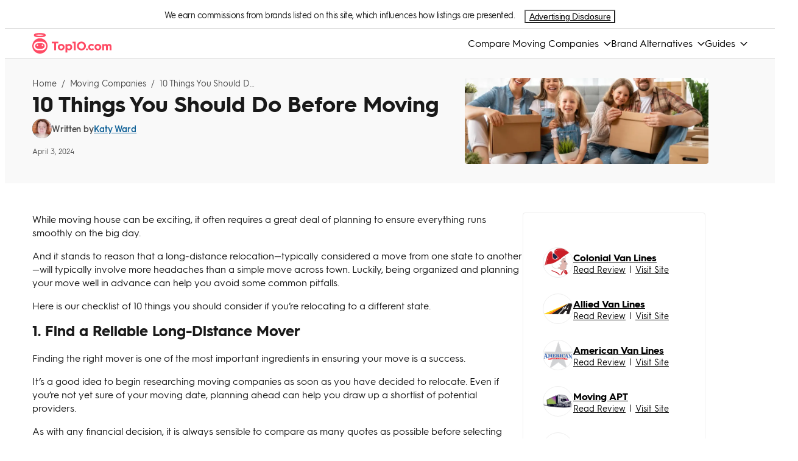

--- FILE ---
content_type: text/html; charset=utf-8
request_url: https://www.top10.com/moving-companies/10-things-you-should-do-before-moving
body_size: 26197
content:
<!DOCTYPE html><html lang="en"><head><meta charSet="utf-8"/><meta http-equiv="X-UA-Compatible" content="IE=edge,chrome=1"/><meta name="viewport" content="width=device-width, initial-scale=1 user-scalable=no"/><meta name="format-detection" content="telephone=no"/><meta name="lang" content="en"/><meta name="siteId" content="251"/><meta name="title" content="Your Essential Checklist for a Long-distance Move"/><meta name="description" content="From finding reliable movers to defrosting your freezer, we’ve rounded up 10 things you can do to reduce the stress of a long-distance move."/><meta name="robots" content="noindex,nofollow, max-image-preview:large"/><link rel="canonical" href="https://www.top10.com/moving-companies/10-things-you-should-do-before-moving"/><meta class="swiftype" name="st:title" data-type="string" content="Your essential checklist for a long-distance move"/><meta class="swiftype" name="st:page_type" data-type="enum" content="article"/><meta class="swiftype" name="st:page_priority" data-type="integer" content="30"/><meta name="st:robots" content="follow, index"/><script type="application/ld+json" id="ldjson_website">{
  "@context": "http://schema.org",
  "@type": "WebSite",
  "url": "www.top10.com/moving-companies/10-things-you-should-do-before-moving",
  "name": "Top10.com",
  "description": "Top10.com"
}</script><meta property="og:type" content="article"/><meta property="og:title" content="Your Essential Checklist for a Long-distance Move"/><meta property="og:description" content="From finding reliable movers to defrosting your freezer, we’ve rounded up 10 things you can do to reduce the stress of a long-distance move."/><meta property="og:site_name" content="Top10.com"/><meta property="og:url" content="https://www.top10.com/moving-companies/10-things-you-should-do-before-moving"/><meta property="twitter:title" content="Your Essential Checklist for a Long-distance Move"/><meta property="twitter:domain" content="Top10.com"/><meta name="twitter:card" content="summary_large_image"/><meta property="twitter:url" content="https://www.top10.com/moving-companies/10-things-you-should-do-before-moving"/><meta property="article:author" content="katy-ward"/><meta property="article:published_time" content="2024-04-03T14:18:09.458Z"/><title>Your Essential Checklist for a Long-distance Move</title><link rel="icon" type="image/png" sizes="32x32" href="https://images.top10.com/iu/c_scale,h_32,w_32/f_png/q_auto/v1/production/sites/uploads/photo/ninjafavicon.20190213094840.png"/><link rel="icon" type="image/png" sizes="192x192" href="https://images.top10.com/iu/c_scale,h_192,w_192/f_png/q_auto/v1/production/sites/uploads/photo/ninjafavicon.20190213094840_hd.png"/><link rel="apple-touch-icon" sizes="180x180" href="https://images.top10.com/iu/c_scale,h_192,w_192/f_png/q_auto/v1/production/sites/uploads/photo/ninjafavicon.20190213094840_hd.png"/><link rel="dns-prefetch" href="//umbrella.s3.naturalint.com"/><link rel="dns-prefetch" href="//umbrella.data.naturalint.com"/><script id="datadog-rum" data-testid="data-rum-disabled" data-rum-disabled="true" data-page-name="unified-article" data-page-version="0.2.45"></script><style data-emotion="css-global 11oate7">*:where(:not(iframe, canvas, img, svg, video):not(svg *, symbol *):not([id*='tealium'] *)){all:unset;display:revert;}*,*::before,*::after{box-sizing:border-box;-webkit-font-smoothing:antialiased;}a,button{cursor:revert;}ol,ul,menu{list-style:none;}img{max-width:100%;}table{border-collapse:collapse;}textarea{white-space:revert;}meter{-webkit-appearance:revert;-webkit-appearance:revert;-moz-appearance:revert;-ms-appearance:revert;appearance:revert;}::-webkit-input-placeholder{all:unset;}::-moz-placeholder{all:unset;}:-ms-input-placeholder{all:unset;}::placeholder{all:unset;}:where([hidden]){display:none;}:where([contenteditable]){-moz-user-modify:read-write;-webkit-user-modify:read-write;overflow-wrap:break-word;-webkit-line-break:after-white-space;}:where([draggable='true']){-webkit-user-drag:element;}ul{-webkit-padding-start:0;padding-inline-start:0;}:root{--color-accent:#FFEDF0;--color-accent-subtle:#FCF7F8;--color-background:#FFFFFF;--color-background-alt:#F9F9F9;--color-black-black:#000000;--color-black-white:#000000;--color-body-1:#191919;--color-body-2:#383838;--color-body-3:#4C4C4C;--color-body-4:#8B8B8B;--color-border-1:#D5D5D5;--color-border-2:#E6E6E6;--color-cta:#FF4A64;--color-edge:#A5A5A5;--color-error:#B53547;--color-footer:#23004E;--color-header:#FFFFFF;--color-info:#106197;--color-info-bg:#E8F3FB;--color-level-base-0:#FFFFFF;--color-level-base-0-alt:#F9F9F9;--color-level-down-10:#FFFFFF;--color-level-down-10-alt:#EEEEEE;--color-level-up-10:#FFFFFF;--color-level-up-10-alt:#EEEEEE;--color-level-up-20:#FFFFFF;--color-level-up-20-alt:#BDBDBD;--color-positive:#0E8806;--color-primary:#FF4A64;--color-saturated:#FF4A64;--color-secondary:#FF7C8F;--color-shade:#B53547;--color-tertiary:#09553D;--color-warning:#FFB401;--color-white-black:#FFFFFF;--color-white-white:#FFFFFF;--color-info-hover:#147DC2;--color-ai-primary:#864BF1;--color-ai-secondary:#BA98F6;--color-ai-accent:#EEE9F7;--color-ai-accent-subtle:#F9F7FC;--color-ai-gradient:linear-gradient(125deg, #3AAAF4 -2.31%, #864BF1 97.12%);}@media (prefers-color-scheme: dark){:root{--color-accent:#FFEDF0;--color-accent-subtle:#FCF7F8;--color-background:#FFFFFF;--color-background-alt:#F9F9F9;--color-black-black:#000000;--color-black-white:#000000;--color-body-1:#191919;--color-body-2:#383838;--color-body-3:#4C4C4C;--color-body-4:#8B8B8B;--color-border-1:#D5D5D5;--color-border-2:#E6E6E6;--color-cta:#FF4A64;--color-edge:#A5A5A5;--color-error:#B53547;--color-footer:#23004E;--color-header:#FFFFFF;--color-info:#106197;--color-info-bg:#E8F3FB;--color-level-base-0:#FFFFFF;--color-level-base-0-alt:#F9F9F9;--color-level-down-10:#FFFFFF;--color-level-down-10-alt:#EEEEEE;--color-level-up-10:#FFFFFF;--color-level-up-10-alt:#EEEEEE;--color-level-up-20:#FFFFFF;--color-level-up-20-alt:#BDBDBD;--color-positive:#0E8806;--color-primary:#FF4A64;--color-saturated:#FF4A64;--color-secondary:#FF7C8F;--color-shade:#B53547;--color-tertiary:#09553D;--color-warning:#FFB401;--color-white-black:#FFFFFF;--color-white-white:#FFFFFF;--color-info-hover:#147DC2;--color-ai-primary:#864BF1;--color-ai-secondary:#BA98F6;--color-ai-accent:#EEE9F7;--color-ai-accent-subtle:#F9F7FC;--color-ai-gradient:linear-gradient(125deg, #3AAAF4 -2.31%, #864BF1 97.12%);}}body .newsreader-font{font-family:'Newsreader',Georgia,'Times New Roman',serif;}</style><script type="application/ld+json" id="ldjson_Article">{
  "@context": "http://schema.org",
  "@type": "Article",
  "mainEntityOfPage": {
    "@type": "WebPage",
    "@id": "www.top10.com/moving-companies/10-things-you-should-do-before-moving"
  },
  "headline": "10 Things You Should Do Before Moving",
  "description": "While moving house can be exciting, it often requires a great deal of planningto ensure everything runs smoothly on the big day.",
  "datePublished": "2024-04-03T14:18:09.458Z",
  "author": {
    "@type": "Organization",
    "name": "Top10.com",
    "url": "https://www.top10.com"
  },
  "image": {
    "@type": "ImageObject",
    "url": "https://images.top10.com/iu/f_auto/q_auto/v1/production/articles/uploads/photo/FamilyMoving.20230228122713.jpg",
    "width": "600",
    "height": "500"
  },
  "publisher": {
    "@id": "https://www.top10.com#organization",
    "@type": "Organization",
    "legalName": "Top10",
    "name": "Top10.com",
    "url": "https://www.top10.com",
    "logo": {
      "@type": "ImageObject",
      "url": "https://images.top10.com/q_auto/v1/production/sites/uploads/photo/top10-logo.20200318063536.20200826085102.20220810134609.20240721131710.20250331125911.svg"
    },
    "foundingDate": "2009",
    "sameAs": [
      "https://twitter.com/Top10comMain",
      "https://www.facebook.com/Top10comMain",
      "https://www.youtube.com/channel/UCjab3YqHt-NuIhYKsib3vbQ"
    ],
    "address": {
      "@type": "PostalAddress",
      "streetAddress": "4023 Kennett Pike #50055",
      "addressLocality": "Wilmington",
      "addressRegion": "DE",
      "postalCode": "19807",
      "addressCountry": {
        "@type": "Country",
        "name": "US"
      }
    }
  },
  "speakable": {
    "@type": "SpeakableSpecification",
    "cssSelector": [
      ".titles-container",
      ".key-insights-container"
    ]
  },
  "articleSection": "Moving Companies"
}</script><style data-testid="style-font" id="page-fonts">@font-face {
                font-family: hurmegeometricsans_no3_6;
                src: url("//umbrella.data.naturalint.com/production/fonts/hgs/v2/semibold.woff2") format('woff2');
                font-weight: 600;
                font-style: normal;
                font-display: swap;
                
            }
        
@font-face {
                font-family: hurmegeometricsans_no3_6;
                src: url("//umbrella.data.naturalint.com/production/fonts/hgs/v2/regular.woff2") format('woff2');
                font-weight: 400;
                font-style: normal;
                font-display: swap;
                
            }
        
@font-face {
                font-family: hurmegeometricsans_no3_6;
                src: url("//umbrella.data.naturalint.com/production/fonts/hgs/v2/bold.woff2") format('woff2');
                font-weight: 700;
                font-style: normal;
                font-display: swap;
                
            }
        </style></head><body data-name="unified-article" data-version="0.2.45" data-type="page" data-query-type="GraphQL" data-theme-name="Top10 Ninja"><div data-type="application/hydration-marker" data-hid="ad42515e-39fa-4398-8d44-3a08034504bb"></div><script>(() => {
      const collection = '{}';
      window.__COMP_IIDS__ = window.__COMP_IIDS__ || {};
      window.__COMP_IIDS__['ad42515e-39fa-4398-8d44-3a08034504bb'] = JSON.parse(collection || "{}");   
      })()</script><style data-emotion="ni 1le0256">.ni-1le0256{font-family:hurmegeometricsans_no3_6,Gilroy,Almarai,Arial,sans-serif;min-height:100vh;}</style><body class="ni-1le0256 e17p297v9"><script id="theme-placeholder">const formattedThemeName='"Top10 Ninja"';
        const themeName = JSON.parse(formattedThemeName);
        window.themeName = themeName;</script><div data-type="application/hydration-marker" data-hid="75225df3-3933-4f39-892f-965e32537047"><style data-emotion="ni 11naj5m">.ni-11naj5m{display:-webkit-box;display:-webkit-flex;display:-ms-flexbox;display:flex;width:100%;-webkit-box-pack:center;-ms-flex-pack:center;-webkit-justify-content:center;justify-content:center;background-color:var(--color-level-base-0);border-bottom:1px solid var(--color-border-1);color:var(--color-body-1);}</style><div class="ni-11naj5m e1lfozyf3" data-testid="set-off-box-wrapper"><style data-emotion="ni 1pc6w80">.ni-1pc6w80{display:-webkit-box;display:-webkit-flex;display:-ms-flexbox;display:flex;-webkit-box-pack:center;-ms-flex-pack:center;-webkit-justify-content:center;justify-content:center;width:100%;max-width:1200px;font-size:14px;line-height:17px;padding:8px 0;}@media (max-width: 1200px){.ni-1pc6w80{text-align:left;-webkit-flex-direction:column;-ms-flex-direction:column;flex-direction:column;padding:8px;padding-top:4px;}}</style><div class="ni-1pc6w80 e1lfozyf2"><style data-emotion="ni 7e8ctb">.ni-7e8ctb{display:inline;letter-spacing:-0.5px;text-align:left;-webkit-margin-end:16px;margin-inline-end:16px;}</style><div data-testid="set-off-box-text" class="ni-7e8ctb e1lfozyf1">We earn commissions from brands listed on this site, which influences how listings are presented.</div><style data-emotion="ni 16cmgru">@media (max-width: 1200px){.ni-16cmgru{display:-webkit-box;display:-webkit-flex;display:-ms-flexbox;display:flex;position:relative;width:100%;-webkit-box-pack:end;-ms-flex-pack:end;-webkit-justify-content:flex-end;justify-content:flex-end;margin-top:8px;min-width:150px;}.ni-16cmgru>div:first-of-type{display:-webkit-box;display:-webkit-flex;display:-ms-flexbox;display:flex;-webkit-box-pack:center;-ms-flex-pack:center;-webkit-justify-content:center;justify-content:center;width:100%;position:inherit;}.ni-16cmgru>div:first-of-type>button{width:100%;text-align:right;}.ni-16cmgru>div:first-of-type>div{margin:0;margin-top:12px;}.ni-16cmgru>div:first-of-type>div:before{position:absolute;-webkit-transform:rotate(-45deg);-moz-transform:rotate(-45deg);-ms-transform:rotate(-45deg);transform:rotate(-45deg);left:calc(50% - 6px);content:'';top:-6px;height:12px;width:12px;background:#fff;}}@media (min-width: 1200px){.ni-16cmgru{display:-webkit-box;display:-webkit-flex;display:-ms-flexbox;display:flex;-webkit-align-items:center;-webkit-box-align:center;-ms-flex-align:center;align-items:center;}.ni-16cmgru>div:first-of-type>button{font-weight:400;}.ni-16cmgru>div:first-of-type>div{margin:0;margin-top:12px;right:calc(50% - 36px);}.ni-16cmgru>div:first-of-type>div:before{position:absolute;-webkit-transform:rotate(-45deg);-moz-transform:rotate(-45deg);-ms-transform:rotate(-45deg);transform:rotate(-45deg);left:calc(100% - 36px);content:'';top:-6px;height:12px;width:12px;background:#fff;}}</style><div class="ni-16cmgru e1lfozyf0"><style data-emotion="ni 1dgld9d">.ni-1dgld9d{position:relative;display:inline-block;}</style><div data-testid="advertising-disclosure" class="ni-1dgld9d e1xybe8l1"><style data-emotion="ni no2pkg">.ni-no2pkg{font-size:14px;letter-spacing:-0.3px;background-color:transparent;-webkit-text-decoration:underline;text-decoration:underline;cursor:pointer;width:-webkit-max-content;width:-moz-max-content;width:max-content;}.ni-no2pkg color:function(e){return null==n||null===(t=n.colors)||void 0===t||null===(t=t.body)||void 0===t?void 0:t[1];}</style><button data-testid="opening-label" data-hook="open-advertising-disclosure" class="ni-no2pkg e1xybe8l7">Advertising Disclosure</button></div></div></div></div></div><script>(() => {
      const collection = '{}';
      window.__COMP_IIDS__ = window.__COMP_IIDS__ || {};
      window.__COMP_IIDS__['75225df3-3933-4f39-892f-965e32537047'] = JSON.parse(collection || "{}");   
      })()</script><div data-type="application/hydration-marker" data-hid="dc36a64b-b2b8-4e6b-be63-45e0acc664d4"><style data-emotion="ni 119vcbm">.ni-119vcbm{width:100%;position:relative;z-index:10;}</style><style data-emotion="ni 1vrkmav">.ni-1vrkmav{border-bottom:1px solid var(--color-border-1);background-color:var(--color-level-base-0);width:100%;position:relative;z-index:10;}</style><div class="e17p297v8 ni-1vrkmav ejhw9sv4"><style data-emotion="ni fhesew">.ni-fhesew{display:-webkit-box;display:-webkit-flex;display:-ms-flexbox;display:flex;-webkit-align-items:center;-webkit-box-align:center;-ms-flex-align:center;align-items:center;-webkit-box-pack:justify;-webkit-justify-content:space-between;justify-content:space-between;background-color:var(--color-level-base-0);height:60px;padding:0 16px;}@media (min-width: 1200px){.ni-fhesew{height:48px;gap:32px;margin:0 auto;width:100%;max-width:1174px;padding:0px;}}</style><nav class="ni-fhesew ejhw9sv3"><style data-emotion="ni rqm9z0">.ni-rqm9z0{width:auto;height:36px;display:-webkit-box;display:-webkit-flex;display:-ms-flexbox;display:flex;-webkit-align-items:center;-webkit-box-align:center;-ms-flex-align:center;align-items:center;}@media (min-width: 1200px){.ni-rqm9z0{max-width:250px;}}</style><div class="ni-rqm9z0 ejhw9sv2"><style data-emotion="ni 1lh1pzd">.ni-1lh1pzd{display:block;-webkit-text-decoration:none;text-decoration:none;color:inherit;}</style><a target="_self" data-testid="site-logo" href="/" class="ni-1lh1pzd ejhw9sv0"><style data-emotion="ni 167poo7">.ni-167poo7 .light-logo{display:block;}.ni-167poo7 .dark-logo{display:none;}body[data-theme-color-mode='dark'] .ni-167poo7 .light-logo{display:none;}body[data-theme-color-mode='dark'] .ni-167poo7 .dark-logo{display:block;}body[data-theme-color-mode='hybrid'] .ni-167poo7 .light-logo{display:block;}body[data-theme-color-mode='hybrid'] .ni-167poo7 .dark-logo{display:none;}@media (prefers-color-scheme: dark){body[data-theme-color-mode='hybrid'] .ni-167poo7 .light-logo{display:none;}body[data-theme-color-mode='hybrid'] .ni-167poo7 .dark-logo{display:block;}}</style><div data-testid="hybrid-logo" class="ni-167poo7 e1f8uqaf0"><style data-emotion="ni 7mr6p5">.ni-7mr6p5{object-fit:contain;max-height:36px;display:block;max-width:100%;height:auto;}</style><img src="https://images.top10.com/iu/q_auto/v1/production/sites/uploads/photo/top10-logo.20200318063536.20200826085102.20220810134609.20240721131710.20250331125911.svg" class="light-logo ni-7mr6p5 ejhw9sv1" data-testid="hybrid-logo-light" alt="Site Logo" loading="lazy"/><img src="https://images.top10.com/iu/q_auto/v1/production/sites/uploads/photo/top10-logo.20200318063536.20200826085102.20220810134609.20240721131710.20250331125911.svg" class="dark-logo ni-7mr6p5 ejhw9sv1" data-testid="hybrid-logo-dark" alt="Site Logo" loading="lazy"/></div></a></div><style data-emotion="ni 1jw7vo5">.ni-1jw7vo5{display:-webkit-box;display:-webkit-flex;display:-ms-flexbox;display:flex;-webkit-align-items:flex-end;-webkit-box-align:flex-end;-ms-flex-align:flex-end;align-items:flex-end;gap:16px;}@media (min-width: 1200px){.ni-1jw7vo5{-webkit-flex-direction:row;-ms-flex-direction:row;flex-direction:row;-webkit-align-items:center;-webkit-box-align:center;-ms-flex-align:center;align-items:center;height:100%;gap:32px;}}</style><div data-testid="nav-bar-right-side" class="ni-1jw7vo5 ejhw9sv11"><style data-emotion="ni 1hlbggb">.ni-1hlbggb{display:none;}.ni-1hlbggb:checked ~.nav-bar-link-list{-webkit-transform:translateX(0);-moz-transform:translateX(0);-ms-transform:translateX(0);transform:translateX(0);}.ni-1hlbggb:checked ~.backdrop{display:block;}</style><input id="hamburger-menu" type="checkbox" data-testid="nav-bar-hamburger-checkbox" class="ni-1hlbggb ejhw9sv7"/><style data-emotion="ni mqlevd">.ni-mqlevd{height:24px;width:24px;-webkit-order:2;-ms-flex-order:2;order:2;}@media (min-width: 1200px){.ni-mqlevd{display:none;}}</style><label for="hamburger-menu" data-testid="nav-bar-hamburger-label" class="ni-mqlevd ejhw9sv6"><style data-emotion="ni 1rxgl40">.ni-1rxgl40{height:24px;width:24px;color:var(--color-black-white);fill:var(--color-black-white);}@media (min-width: 1200px){.ni-1rxgl40{display:none;}}</style><svg width="1em" height="1em" viewBox="0 0 24 24" fill="none" xmlns="http://www.w3.org/2000/svg" class="hamburger-menu ni-1rxgl40 ejhw9sv10"><path fill-rule="evenodd" clip-rule="evenodd" d="M1 19.5A1.5 1.5 0 002.5 21h19a1.5 1.5 0 000-3h-19A1.5 1.5 0 001 19.5zM1 12a1.5 1.5 0 001.5 1.5h19a1.5 1.5 0 000-3h-19A1.5 1.5 0 001 12zm1.5-9a1.5 1.5 0 100 3h19a1.5 1.5 0 000-3h-19z" fill="currentColor"></path></svg></label><style data-emotion="ni wn3l1y">.ni-wn3l1y{display:none;background:var(--color-black-black);z-index:20;opacity:0.6;position:fixed;inset:0;}</style><label for="hamburger-menu" class="backdrop ni-wn3l1y ejhw9sv5" data-testid="nav-bar-backdrop"></label><style data-emotion="ni 1ncll8d">.ni-1ncll8d{display:-webkit-box;display:-webkit-flex;display:-ms-flexbox;display:flex;-webkit-flex-direction:row;-ms-flex-direction:row;flex-direction:row;gap:32px;height:100%;z-index:2;background:var(--color-level-base-0);}@media (max-width: 1200px){.ni-1ncll8d{-webkit-flex-direction:column;-ms-flex-direction:column;flex-direction:column;gap:16px;position:fixed;top:0;right:0;border:1px solid var(--color-border-1);width:75%;overflow-y:auto;padding:24px 24px 24px;-webkit-transform:translateX(100%);-moz-transform:translateX(100%);-ms-transform:translateX(100%);transform:translateX(100%);-webkit-transition:all 400ms ease-out 0ms;transition:all 400ms ease-out 0ms;z-index:25;margin:0;}}</style><ul class="nav-bar-link-list ni-1ncll8d ejhw9sv18" data-testid="nav-bar-link-list"><style data-emotion="ni 5s1gij">.ni-5s1gij{position:absolute;right:20px;top:20px;}@media (min-width: 1200px){.ni-5s1gij{display:none;}}</style><label for="hamburger-menu" data-testid="nav-bar-exit-label-button" class="ni-5s1gij ejhw9sv16"><style data-emotion="ni 1vvidlz">.ni-1vvidlz{width:16px;height:16px;}.ni-1vvidlz path{fill:var(--color-black-white);}</style><svg width="1em" height="1em" viewBox="0 0 12 12" fill="currentColor" xmlns="http://www.w3.org/2000/svg" class="ni-1vvidlz ejhw9sv15"><path fill-rule="evenodd" clip-rule="evenodd" d="M12 1.2L10.8 0 6 4.8 1.2 0 0 1.2 4.8 6 0 10.8 1.2 12 6 7.2l4.8 4.8 1.2-1.2L7.2 6 12 1.2z"></path></svg></label><style data-emotion="ni 18ojb17">.ni-18ojb17{padding:16px;-webkit-align-items:center;-webkit-box-align:center;-ms-flex-align:center;align-items:center;height:-webkit-max-content;height:-moz-max-content;height:max-content;list-style:none;}@media (min-width: 1200px){.ni-18ojb17{display:-webkit-inline-box;display:-webkit-inline-flex;display:-ms-inline-flexbox;display:inline-flex;height:100%;padding:0;}}</style><li class="ni-18ojb17 ejhw9sv17"><style data-emotion="ni 1xlzv45">@media (min-width: 1200px){.ni-1xlzv45{display:-webkit-box;display:-webkit-flex;display:-ms-flexbox;display:flex;position:relative;height:100%;-webkit-align-items:center;-webkit-box-align:center;-ms-flex-align:center;align-items:center;-webkit-box-flex-wrap:wrap;-webkit-flex-wrap:wrap;-ms-flex-wrap:wrap;flex-wrap:wrap;overflow:visible;}.ni-1xlzv45:hover{cursor:pointer;}.ni-1xlzv45:hover .sub-menu-link-list{max-height:1000px;visibility:visible;}.ni-1xlzv45:hover .arrow{-webkit-transform:rotate(180deg);-moz-transform:rotate(180deg);-ms-transform:rotate(180deg);transform:rotate(180deg);}}</style><div class="ni-1xlzv45 ejhw9sv23" data-testid="sub-menu"><style data-emotion="ni 5eexr">.ni-5eexr{color:var(--color-black-white);font-size:24px;font-weight:600;line-height:1;-webkit-text-decoration:none;text-decoration:none;}@media (min-width: 1200px){.ni-5eexr{font-size:16px;font-weight:initial;cursor:pointer;-webkit-text-decoration:none;text-decoration:none;}.ni-5eexr:hover{color:var(--color-saturated);}}</style><span class="ni-5eexr ejhw9sv24">Compare Moving Companies</span><style data-emotion="ni nvysjy">.ni-nvysjy{height:12px;width:12px;margin-top:8px;margin-left:8px;fill:var(--color-black-white);color:var(--color-black-white);-webkit-transition:-webkit-transform 150ms ease;transition:transform 150ms ease;-webkit-transform:rotate(0deg);-moz-transform:rotate(0deg);-ms-transform:rotate(0deg);transform:rotate(0deg);cursor:pointer;}@media (min-width: 768px){.ni-nvysjy{margin-top:2px;}}</style><svg width="1em" height="1em" viewBox="0 0 24 24" fill="none" xmlns="http://www.w3.org/2000/svg" class="arrow ni-nvysjy ejhw9sv19"><path d="M22.577 8.368l-9.562 9.225a1.438 1.438 0 01-.466.301 1.48 1.48 0 01-1.566-.301L1.42 8.368C1.15 8.108 1 7.755 1 7.388c0-.368.151-.72.42-.98.27-.26.636-.407 1.017-.407.38 0 .746.146 1.016.406L12 14.654l8.547-8.248c.27-.26.635-.406 1.016-.406s.747.146 1.016.406c.27.26.421.613.421.98 0 .368-.151.72-.42.98l-.003.002z" fill="currentColor"></path></svg><style data-emotion="ni cda9kd">.ni-cda9kd{width:100%;display:-webkit-box;display:-webkit-flex;display:-ms-flexbox;display:flex;-webkit-flex-direction:column;-ms-flex-direction:column;flex-direction:column;-webkit-align-items:flex-start;-webkit-box-align:flex-start;-ms-flex-align:flex-start;align-items:flex-start;background-color:var(--color-level-base-0);visibility:hidden;max-height:0;}@media (min-width: 1200px){.ni-cda9kd{width:235px;position:absolute;z-index:3;overflow:visible;top:calc(100% + 3px);left:50%;-webkit-transform:translateX(-50%);-moz-transform:translateX(-50%);-ms-transform:translateX(-50%);transform:translateX(-50%);border:1px solid var(--color-border-1);box-shadow:0px 8px 16px 0px rgba(0, 0, 0, 0.1);}.ni-cda9kd::before{content:'';position:absolute;top:-9px;left:50%;-webkit-transform:translateX(-50%);-moz-transform:translateX(-50%);-ms-transform:translateX(-50%);transform:translateX(-50%);width:0;height:0;border-left:9px solid transparent;border-right:9px solid transparent;border-bottom:9px solid var(--color-border-1);}.ni-cda9kd::after{content:'';position:absolute;top:-8px;left:50%;-webkit-transform:translateX(-50%);-moz-transform:translateX(-50%);-ms-transform:translateX(-50%);transform:translateX(-50%);width:0;height:0;border-left:8px solid transparent;border-right:8px solid transparent;border-bottom:8px solid var(--color-level-base-0);}}</style><ul class="sub-menu-link-list ni-cda9kd ejhw9sv22"><style data-emotion="ni v3k9tp">.ni-v3k9tp{padding:16px 0;width:100%;font-size:20px;font-weight:400;}@media (max-width: 1024px){.ni-v3k9tp:last-of-type{padding:16px 0 0;}}@media (min-width: 1200px){.ni-v3k9tp{padding:16px;font-size:16px;}.ni-v3k9tp:hover{background-color:var(--color-level-up-10-alt);color:var(--color-black-white);}}</style><style data-emotion="ni q7kt9h">.ni-q7kt9h{color:var(--color-black-white);font-size:24px;font-weight:600;line-height:1;-webkit-text-decoration:none;text-decoration:none;padding:16px 0;width:100%;font-size:20px;font-weight:400;}@media (min-width: 1200px){.ni-q7kt9h{font-size:16px;font-weight:initial;cursor:pointer;-webkit-text-decoration:none;text-decoration:none;}.ni-q7kt9h:hover{color:var(--color-saturated);}}@media (max-width: 1024px){.ni-q7kt9h:last-of-type{padding:16px 0 0;}}@media (min-width: 1200px){.ni-q7kt9h{padding:16px;font-size:16px;}.ni-q7kt9h:hover{background-color:var(--color-level-up-10-alt);color:var(--color-black-white);}}</style><a href="/moving-companies" target="_self" class="ejhw9sv21 ni-q7kt9h ejhw9sv25">Best Moving Companies</a><a href="https://www.top10.com/moving-companies/best-long-distance-moving-companies" target="_self" class="ejhw9sv21 ni-q7kt9h ejhw9sv25">Long Distance Moving Companies</a><a href="/moving-companies/the-10-best-moving-companies-for-storage" target="_self" class="ejhw9sv21 ni-q7kt9h ejhw9sv25">Moving and Storage Companies</a><a href="/moving-companies/the-10-best-moving-rental-trucks" target="_self" class="ejhw9sv21 ni-q7kt9h ejhw9sv25">Moving Truck Rental Companies</a><a href="/moving-companies/best-moving-container-companies" target="_self" class="ejhw9sv21 ni-q7kt9h ejhw9sv25">Moving Container Companies</a></ul></div></li><li class="ni-18ojb17 ejhw9sv17"><div class="ni-1xlzv45 ejhw9sv23" data-testid="sub-menu"><span class="ni-5eexr ejhw9sv24">Brand Alternatives</span><svg width="1em" height="1em" viewBox="0 0 24 24" fill="none" xmlns="http://www.w3.org/2000/svg" class="arrow ni-nvysjy ejhw9sv19"><path d="M22.577 8.368l-9.562 9.225a1.438 1.438 0 01-.466.301 1.48 1.48 0 01-1.566-.301L1.42 8.368C1.15 8.108 1 7.755 1 7.388c0-.368.151-.72.42-.98.27-.26.636-.407 1.017-.407.38 0 .746.146 1.016.406L12 14.654l8.547-8.248c.27-.26.635-.406 1.016-.406s.747.146 1.016.406c.27.26.421.613.421.98 0 .368-.151.72-.42.98l-.003.002z" fill="currentColor"></path></svg><ul class="sub-menu-link-list ni-cda9kd ejhw9sv22"><a href="/moving-companies/pods-alternatives" target="_self" class="ejhw9sv21 ni-q7kt9h ejhw9sv25">PODS Alternatives</a><a href="/moving-companies/u-haul-alternatives-competitors-top-5-similar-moving-companies" target="_self" class="ejhw9sv21 ni-q7kt9h ejhw9sv25">U-Haul Alternatives</a></ul></div></li><li class="ni-18ojb17 ejhw9sv17"><div class="ni-1xlzv45 ejhw9sv23" data-testid="sub-menu"><span class="ni-5eexr ejhw9sv24">Guides</span><svg width="1em" height="1em" viewBox="0 0 24 24" fill="none" xmlns="http://www.w3.org/2000/svg" class="arrow ni-nvysjy ejhw9sv19"><path d="M22.577 8.368l-9.562 9.225a1.438 1.438 0 01-.466.301 1.48 1.48 0 01-1.566-.301L1.42 8.368C1.15 8.108 1 7.755 1 7.388c0-.368.151-.72.42-.98.27-.26.636-.407 1.017-.407.38 0 .746.146 1.016.406L12 14.654l8.547-8.248c.27-.26.635-.406 1.016-.406s.747.146 1.016.406c.27.26.421.613.421.98 0 .368-.151.72-.42.98l-.003.002z" fill="currentColor"></path></svg><ul class="sub-menu-link-list ni-cda9kd ejhw9sv22"><a href="/moving-companies/moving-statistics" target="_self" class="ejhw9sv21 ni-q7kt9h ejhw9sv25">Moving Statistics &amp; Trends</a><a href="/moving-companies/moving-checklist" target="_self" class="ejhw9sv21 ni-q7kt9h ejhw9sv25">Moving Checklist</a><a href="/moving-companies/where-are-americans-moving" target="_self" class="ejhw9sv21 ni-q7kt9h ejhw9sv25">Where Are Americans Moving To?</a><a href="/moving-companies/ultimate-guide-to-choosing-the-best-long-distance-mover" target="_self" class="ejhw9sv21 ni-q7kt9h ejhw9sv25">How To Choose The Best Mover</a></ul></div></li></ul></div></nav></div></div><script>(() => {
      const collection = '{}';
      window.__COMP_IIDS__ = window.__COMP_IIDS__ || {};
      window.__COMP_IIDS__['dc36a64b-b2b8-4e6b-be63-45e0acc664d4'] = JSON.parse(collection || "{}");   
      })()</script><div data-type="application/hydration-marker" data-hid="72de3999-8064-44ed-a43f-fa5c216e4901"><style data-emotion="ni po9djr">.ni-po9djr{width:100%;padding:16px 12px 0;}@media (min-width: 1200px){.ni-po9djr{background-color:var(--color-background-alt);padding:32px 0;}}</style><div data-testid="hero-article-container" class="ni-po9djr e143ycaz10"><style data-emotion="ni 71fgj1">.ni-71fgj1{max-width:1174px;margin:0 auto;display:-webkit-box;display:-webkit-flex;display:-ms-flexbox;display:flex;-webkit-flex-direction:column;-ms-flex-direction:column;flex-direction:column;gap:20px;}@media (min-width: 1200px){.ni-71fgj1{-webkit-flex-direction:row;-ms-flex-direction:row;flex-direction:row;-webkit-align-items:stretch;-webkit-box-align:stretch;-ms-flex-align:stretch;align-items:stretch;gap:72px;}}</style><div class="ni-71fgj1 e143ycaz9"><style data-emotion="ni 14u02vf">.ni-14u02vf{box-sizing:border-box;margin:0;min-width:0;padding:0;font-family:hurmegeometricsans_no3_6,Gilroy,Almarai,Arial,sans-serif;font-weight:400;font-size:14px;display:-webkit-box;display:-webkit-flex;display:-ms-flexbox;display:flex;width:100%;gap:12px;-webkit-flex-direction:column;-ms-flex-direction:column;flex-direction:column;-webkit-box-pack:center;-ms-flex-pack:center;-webkit-justify-content:center;justify-content:center;-webkit-align-items:flex-start;-webkit-box-align:flex-start;-ms-flex-align:flex-start;align-items:flex-start;-webkit-flex:1;-ms-flex:1;flex:1;}@media (min-width: 1200px){.ni-14u02vf{max-width:710px;gap:16px;}}</style><div class="ni-14u02vf e143ycaz8"><style data-emotion="ni 1uaij70">.ni-1uaij70{width:100%;display:none;}@media (min-width: 1200px){.ni-1uaij70{display:block;}}.ni-1uaij70 ul>li a{color:var(--color-body-3);}.ni-1uaij70 ul>li a:hover{color:var(--color-info);-webkit-text-decoration:underline;text-decoration:underline;}.ni-1uaij70 ul>li span{color:var(--color-body-3);}.ni-1uaij70 ul>li:last-of-type div{color:var(--color-body-3);}.ni-1uaij70 ul>li div{color:var(--color-body-3);}</style><div class="ni-1uaij70 e143ycaz7"><style data-emotion="ni gandsd">.ni-gandsd{box-sizing:border-box;margin:0;min-width:0;padding:0;font-family:hurmegeometricsans_no3_6,Gilroy,Almarai,Arial,sans-serif;font-weight:400;font-size:14px;color:var(--color-primary);display:-webkit-box;display:-webkit-flex;display:-ms-flexbox;display:flex;list-style:none;background:unset;margin:0;padding:0;line-height:17px;}.ni-gandsd li{color:#717171;text-transform:capitalize;display:-webkit-box;display:-webkit-flex;display:-ms-flexbox;display:flex;margin:0;-webkit-transition:all 0.3s ease;transition:all 0.3s ease;letter-spacing:-0.1px;}.ni-gandsd li a{color:inherit;-webkit-text-decoration:none;text-decoration:none;cursor:pointer;}.ni-gandsd li a:hover{opacity:1;color:#383838;-webkit-transition:all 0.3s ease;transition:all 0.3s ease;}.ni-gandsd li a:first-of-type{margin:0;}.ni-gandsd li:last-of-type{pointer-events:none;}.ni-gandsd li:last-of-type div{text-overflow:ellipsis;overflow:hidden;max-width:158px;white-space:nowrap;cursor:auto;font-weight:unset;}.ni-gandsd li span{color:#717171;display:-webkit-box;display:-webkit-flex;display:-ms-flexbox;display:flex;margin:0px 8px;pointer-events:none;}</style><ul data-current-page="10 Things You Should Do Before Moving" data-testid="breadcrumbs" class="ni-gandsd eornvey0"><li title="Home"><a href="/" data-role="breadcrumb-link" data-testid="breadcrumbsItem_0" data-current-page="10 Things You Should Do Before Moving">Home</a><span>/</span></li><li title="Moving Companies"><a href="/moving-companies" data-role="breadcrumb-link" data-testid="breadcrumbsItem_1" data-current-page="10 Things You Should Do Before Moving">Moving Companies</a><span>/</span></li><li title="10 Things You Should Do Before Moving"><div data-role="breadcrumbs-link" data-testid="breadcrumbsItem_2">10 Things You Should Do Before Moving</div></li><script type="application/ld+json" id="ldjson_breadcrumb">{
  "@context": "http://schema.org",
  "@type": "BreadcrumbList",
  "itemListElement": [
    {
      "@type": "ListItem",
      "position": 1,
      "item": {
        "@type": "Thing",
        "@id": "/",
        "name": "Home"
      }
    },
    {
      "@type": "ListItem",
      "position": 2,
      "item": {
        "@type": "Thing",
        "@id": "/moving-companies",
        "name": "Moving Companies"
      }
    },
    {
      "@type": "ListItem",
      "position": 3,
      "item": {
        "@type": "Thing",
        "@id": " ",
        "name": "10 Things You Should Do Before Moving"
      }
    }
  ]
}</script></ul></div><style data-emotion="ni 12tru9d">.ni-12tru9d{width:100%;display:-webkit-box;display:-webkit-flex;display:-ms-flexbox;display:flex;-webkit-flex-direction:column;-ms-flex-direction:column;flex-direction:column;gap:16px;}@media (min-width: 1200px){.ni-12tru9d{gap:12px;}}</style><div class="ni-12tru9d e143ycaz6"><style data-emotion="ni 19vaxph">.ni-19vaxph{box-sizing:border-box;margin:0;min-width:0;padding:0;font-family:hurmegeometricsans_no3_6,Gilroy,Almarai,Arial,sans-serif;font-weight:400;font-size:14px;display:-webkit-box;display:-webkit-flex;display:-ms-flexbox;display:flex;width:100%;-webkit-flex-direction:column;-ms-flex-direction:column;flex-direction:column;-webkit-align-items:flex-start;-webkit-box-align:flex-start;-ms-flex-align:flex-start;align-items:flex-start;gap:16px;}</style><div data-testid="hero-article-titles-container" class="ni-19vaxph e143ycaz2"><style data-emotion="ni 9nynr3">.ni-9nynr3{font-size:28px;font-weight:700;line-height:1.2;text-align:left;color:var(--color-body-1);margin:0;}@media (min-width: 768px){.ni-9nynr3{font-size:36px;line-height:1.4;}}</style><h1 class="ni-9nynr3 e143ycaz1">10 Things You Should Do Before Moving</h1></div></div><style data-emotion="ni orl7xr">.ni-orl7xr{display:-webkit-box;display:-webkit-flex;display:-ms-flexbox;display:flex;-webkit-flex-direction:column;-ms-flex-direction:column;flex-direction:column;gap:8px;width:100%;}@media (min-width: 1200px){.ni-orl7xr{gap:4px;}}</style><div class="ni-orl7xr e143ycaz5"><style data-emotion="ni 28nsux">.ni-28nsux{display:-webkit-box;display:-webkit-flex;display:-ms-flexbox;display:flex;-webkit-flex-direction:column;-ms-flex-direction:column;flex-direction:column;gap:8px;width:100%;}</style><div data-testid="authors-list" class="ni-28nsux e9tj7gw12"><style data-emotion="ni 119xjf7">.ni-119xjf7{display:none;}@media (min-width: 1200px){.ni-119xjf7{display:-webkit-box;display:-webkit-flex;display:-ms-flexbox;display:flex;gap:12px;-webkit-flex-direction:row;-ms-flex-direction:row;flex-direction:row;}}</style><div class="ni-119xjf7 e9tj7gw11"><style data-emotion="ni 1jefdyf">.ni-1jefdyf{display:-webkit-box;display:-webkit-flex;display:-ms-flexbox;display:flex;-webkit-align-items:center;-webkit-box-align:center;-ms-flex-align:center;align-items:center;gap:8px;overflow:visible;}@media (min-width: 1200px){.ni-1jefdyf{position:relative;}.ni-1jefdyf label:hover~.author-popup,.ni-1jefdyf .author-popup:hover{visibility:visible;opacity:1;-webkit-transform:translateY(0);-moz-transform:translateY(0);-ms-transform:translateY(0);transform:translateY(0);-webkit-transition:opacity 0.3s,-webkit-transform 0.3s;transition:opacity 0.3s,transform 0.3s;z-index:101;}}</style><div data-testid="author-item" class="author-item ni-1jefdyf e9tj7gw43"><style data-emotion="ni llnl2v">.ni-llnl2v{box-sizing:border-box;margin:0;min-width:0;padding:0;font-family:hurmegeometricsans_no3_6,Gilroy,Almarai,Arial,sans-serif;font-weight:400;font-size:14px;background-color:#106197;font-size:12px;display:-webkit-box;display:-webkit-flex;display:-ms-flexbox;display:flex;width:32px;height:32px;background-color:#106197;border-radius:50%;-webkit-align-items:center;-webkit-box-align:center;-ms-flex-align:center;align-items:center;-webkit-box-pack:center;-ms-flex-pack:center;-webkit-justify-content:center;justify-content:center;}</style><div class="ni-llnl2v ee1l86e2"><style data-emotion="ni mjncs6">.ni-mjncs6{background-image:url(https://images.top10.com/iu/f_auto/q_auto/v1/production/authors/uploads/photo/KatyWard.20201213100000.jpg);-webkit-background-size:cover;background-size:cover;width:32px;height:32px;border-radius:50%;}</style><div src="https://images.top10.com/iu/f_auto/q_auto/v1/production/authors/uploads/photo/KatyWard.20201213100000.jpg" data-testid="background-image" class="ni-mjncs6 ee1l86e0"></div></div><style data-emotion="ni 15qoik9">.ni-15qoik9{box-sizing:border-box;margin:0;min-width:0;padding:0;font-family:hurmegeometricsans_no3_6,Gilroy,Almarai,Arial,sans-serif;font-weight:400;font-size:14px;display:-webkit-box;display:-webkit-flex;display:-ms-flexbox;display:flex;-webkit-flex-direction:column;-ms-flex-direction:column;flex-direction:column;}</style><div class="ni-15qoik9 e9tj7gw35"><style data-emotion="ni o6vulu">.ni-o6vulu{box-sizing:border-box;margin:0;min-width:0;padding:0;font-family:hurmegeometricsans_no3_6,Gilroy,Almarai,Arial,sans-serif;font-weight:400;font-size:14px;display:-webkit-box;display:-webkit-flex;display:-ms-flexbox;display:flex;-webkit-align-items:center;-webkit-box-align:center;-ms-flex-align:center;align-items:center;gap:4px;}</style><div class="ni-o6vulu e9tj7gw34"><style data-emotion="ni 1c5jt1t">.ni-1c5jt1t{color:var(--color-body-3);font-size:14px;font-weight:600;line-height:105%;letter-spacing:-0.1px;}</style><div class="ni-1c5jt1t e9tj7gw42">Written by</div><style data-emotion="ni 1ykjqjq">.ni-1ykjqjq{display:none;}@media (max-width: 1200px){.ni-1ykjqjq:checked~.author-popup{visibility:visible;opacity:1;-webkit-transition:opacity 0.3s;transition:opacity 0.3s;position:fixed;}.ni-1ykjqjq:checked~.backdrop{display:block;}}</style><input type="checkbox" id="0ae98d42-4515-436f-bb52-4b1745ac010c" class="ni-1ykjqjq e9tj7gw40"/><label for="0ae98d42-4515-436f-bb52-4b1745ac010c" class="ni-0 e9tj7gw36"><style data-emotion="ni 2o9dz2">.ni-2o9dz2{color:var(--color-info);font-size:14px;font-weight:600;line-height:1.4;letter-spacing:-0.1px;cursor:pointer;}</style><style data-emotion="ni 1cilpw2">.ni-1cilpw2{color:var(--color-info);font-size:14px;font-weight:600;line-height:1.4;letter-spacing:-0.1px;cursor:pointer;}</style><a href="/authors/katy-ward" class="e9tj7gw39 ni-1cilpw2 es4gz680">Katy Ward</a></label></div></div></div></div><style data-emotion="ni 11ydt2g">.ni-11ydt2g{display:-webkit-box;display:-webkit-flex;display:-ms-flexbox;display:flex;gap:4px;}</style><div data-testid="data-and-time-read" class="ni-11ydt2g e9tj7gw10"><style data-emotion="ni 177dfrc">.ni-177dfrc{font-size:12px;color:var(--color-body-3);font-weight:400;line-height:150%;}</style><p data-testid="last-updated" class="ni-177dfrc e9tj7gw9">April 3, 2024</p></div></div></div></div><style data-emotion="ni 15tpxvy">.ni-15tpxvy{width:100%;aspect-ratio:16/9;background-repeat:no-repeat;-webkit-background-size:cover;background-size:cover;-webkit-background-position:center;background-position:center;background-image:url(https://images.top10.com/iu/f_auto/q_auto/v1/production/articles/uploads/photo/FamilyMoving.20230228122713.jpg);border-radius:4px;-webkit-flex-shrink:0;-ms-flex-negative:0;flex-shrink:0;-webkit-align-self:center;-ms-flex-item-align:center;align-self:center;}@media (min-width: 1200px){.ni-15tpxvy{width:400px;height:auto;-webkit-align-self:stretch;-ms-flex-item-align:stretch;align-self:stretch;}}</style><div src="https://images.top10.com/iu/f_auto/q_auto/v1/production/articles/uploads/photo/FamilyMoving.20230228122713.jpg" data-testid="right-side-image" class="ni-15tpxvy e143ycaz3"></div></div></div></div><script>(() => {
      const collection = '{}';
      window.__COMP_IIDS__ = window.__COMP_IIDS__ || {};
      window.__COMP_IIDS__['72de3999-8064-44ed-a43f-fa5c216e4901'] = JSON.parse(collection || "{}");   
      })()</script><style data-emotion="ni evfg5y">.ni-evfg5y{display:-webkit-box;display:-webkit-flex;display:-ms-flexbox;display:flex;}@media (min-width: 1200px){.ni-evfg5y{max-width:1174px;width:100%;margin:48px auto;gap:72px;}}</style><div class="ni-evfg5y e17p297v7"><style data-emotion="ni 1s28wx4">.ni-1s28wx4{display:-webkit-box;display:-webkit-flex;display:-ms-flexbox;display:flex;-webkit-flex-direction:column;-ms-flex-direction:column;flex-direction:column;gap:32px;width:100%;padding:32px 12px 0;}@media (min-width: 1200px){.ni-1s28wx4{gap:20px;padding:0;max-width:805px;}}</style><div class="ni-1s28wx4 e17p297v6"><style data-emotion="ni fw3g83">.ni-fw3g83{display:-webkit-box;display:-webkit-flex;display:-ms-flexbox;display:flex;-webkit-flex-direction:column;-ms-flex-direction:column;flex-direction:column;gap:32px;width:100%;}@media (min-width: 1200px){.ni-fw3g83{gap:40px;}}</style><div class="ni-fw3g83 e17p297v5"><style data-emotion="ni zqj6bk">.ni-zqj6bk{color:var(--color-body-1);line-height:1.4;}</style><div class="ni-zqj6bk e17p297v0">While moving house can be exciting, it often requires a great deal of planning to ensure everything runs smoothly on the big day. </div><style data-emotion="ni 1yyt4rx">.ni-1yyt4rx a:not([data-link-display-type="cta-button"], [type="button"], [data-role="product-cta"], [data-role="objective-calculator"] *, [data-role="cta-card"] *),.ni-1yyt4rx a:not([data-link-display-type="cta-button"], [type="button"], [data-role="product-cta"], [data-role="objective-calculator"] *, [data-role="cta-card"] *) *{color:var(--color-info-hover);font-weight:600;}.ni-1yyt4rx [data-testid='logo-and-ctas'] img:first-of-type{margin-bottom:initial;}.ni-1yyt4rx [data-role='prequalification-wizard'] .startIcon img{margin-bottom:initial;object-fit:initial;object-position:initial;}.ni-1yyt4rx [data-role='prequalification-wizard'],.ni-1yyt4rx [data-role='prequalification-wizard-content']{overflow:visible;}.ni-1yyt4rx img:not([data-role='objective-calculator']){object-fit:contain;object-position:center;margin-bottom:32px;}@media screen and (min-width: 1024px){.ni-1yyt4rx img:not([data-role='objective-calculator']){margin-bottom:40px;}}.ni-1yyt4rx a.arrow::after{content:'';display:inline-block;width:12px;height:12px;margin-left:4px;vertical-align:middle;background-image:url('data:image/svg+xml,%3Csvg viewBox="0 0 12 12" xmlns="http://www.w3.org/2000/svg"%3E%3Cpath fill-rule="evenodd" clip-rule="evenodd" d="M9.405 6.613l-4.022 3.89a.718.718 0 000 1.039.779.779 0 001.074 0l5.32-5.144a.718.718 0 000-1.039L6.458.215A.771.771 0 005.92 0a.771.771 0 00-.537.215.718.718 0 000 1.04l4.022 3.889H.76c-.42 0-.76.329-.76.734 0 .406.34.735.76.735h8.645z" fill="%23106197"/%3E%3C/svg%3E');-webkit-background-size:contain;background-size:contain;background-repeat:no-repeat;-webkit-background-position:center;background-position:center;}.ni-1yyt4rx ul,.ni-1yyt4rx ol{margin-bottom:40px;font-size:16px;line-height:1.4;color:var(--color-body-1);}.ni-1yyt4rx ul{list-style-type:none;padding-left:0;}.ni-1yyt4rx ol{list-style-type:decimal;padding-left:24px;}.ni-1yyt4rx li{margin-bottom:12px;margin-left:24px;position:relative;}.ni-1yyt4rx ol li{list-style-type:decimal;}.ni-1yyt4rx ol li::marker{color:var(--color-body-1);font-size:16px;}.ni-1yyt4rx ul li{list-style-type:disc;}.ni-1yyt4rx h1{font-size:32px;line-height:1.2;font-weight:700;color:var(--color-body-1);margin-bottom:40px;word-wrap:break-word;}.ni-1yyt4rx h2{font-size:24px;line-height:1.2;font-weight:700;color:var(--color-body-1);}.ni-1yyt4rx h2+*{margin-top:40px;}.ni-1yyt4rx h2+p,.ni-1yyt4rx h2+ol,.ni-1yyt4rx h2+h3,.ni-1yyt4rx h2+ul{margin-top:20px;}.ni-1yyt4rx h2 a{font-size:28px;line-height:1.4;}.ni-1yyt4rx h3{font-size:20px;line-height:1.2;font-weight:700;color:var(--color-body-1);margin-bottom:20px;}.ni-1yyt4rx h3+*{margin-top:16px;}.ni-1yyt4rx h3+p,.ni-1yyt4rx h3+ol,.ni-1yyt4rx h3+h3,.ni-1yyt4rx h3+ul{margin-top:16px;}.ni-1yyt4rx h3+h3{margin-top:12px;}.ni-1yyt4rx h3 a{font-size:24px;line-height:1.4;}.ni-1yyt4rx p{font-size:16px;line-height:1.4;color:var(--color-body-1);word-wrap:break-word;margin-bottom:16px;}.ni-1yyt4rx p+h2{margin-top:0;}.ni-1yyt4rx p a{font-size:16px;line-height:1.4;}.ni-1yyt4rx p strong{font-weight:700;}.ni-1yyt4rx strong{font-size:16px;line-height:1.4;font-weight:700;color:var(--color-body-1);}.ni-1yyt4rx b{font-size:16px;line-height:1.4;font-weight:700;}.ni-1yyt4rx br{display:block;height:16px;}.ni-1yyt4rx hr{width:100%;height:1px;border:none;background-color:var(--color-border-1);margin:32px 0;}.ni-1yyt4rx .line-break-title{padding:8px;margin:32px 0px;display:-webkit-box;display:-webkit-flex;display:-ms-flexbox;display:flex;-webkit-align-items:center;-webkit-box-align:center;-ms-flex-align:center;align-items:center;-webkit-align-self:stretch;-ms-flex-item-align:stretch;align-self:stretch;gap:4px;background-color:var(--color-accent);}.ni-1yyt4rx .line-break-title h2{color:var(--color-black-white);font-size:24px;font-weight:600;line-height:1.4;}.ni-1yyt4rx .line-break-title svg{width:24px;height:24px;color:var(--color-saturated);-webkit-flex-shrink:0;-ms-flex-negative:0;flex-shrink:0;}.ni-1yyt4rx .side-by-side-container{display:-webkit-box;display:-webkit-flex;display:-ms-flexbox;display:flex;-webkit-align-items:center;-webkit-box-align:center;-ms-flex-align:center;align-items:center;gap:40px;width:100%;padding:24px 40px;background-color:#FFFFFF;-webkit-user-modify:read-only;}@media (max-width: 768px){.ni-1yyt4rx .side-by-side-container{-webkit-flex-direction:column;-ms-flex-direction:column;flex-direction:column;-webkit-box-pack:center;-ms-flex-pack:center;-webkit-justify-content:center;justify-content:center;-webkit-align-items:flex-start;-webkit-box-align:flex-start;-ms-flex-align:flex-start;align-items:flex-start;-webkit-align-self:stretch;-ms-flex-item-align:stretch;align-self:stretch;margin:0;width:100vw;position:relative;left:calc(-50vw + 50%);}}.ni-1yyt4rx .side-by-side-container .card{display:-webkit-box;display:-webkit-flex;display:-ms-flexbox;display:flex;-webkit-flex-direction:column;-ms-flex-direction:column;flex-direction:column;-webkit-align-items:flex-start;-webkit-box-align:flex-start;-ms-flex-align:flex-start;align-items:flex-start;gap:12px;}@media (max-width: 768px){.ni-1yyt4rx .side-by-side-container .card{-webkit-align-self:stretch;-ms-flex-item-align:stretch;align-self:stretch;}}.ni-1yyt4rx .side-by-side-container .card .card-title{font-size:20px;font-weight:600;color:var(--color-saturated);line-height:1.4;}.ni-1yyt4rx .side-by-side-container .card .card-content{color:var(--color-body-1);font-size:14px;line-height:1.4;}.ni-1yyt4rx .side-by-side-container .card.left{-webkit-box-flex:1;-webkit-flex-grow:1;-ms-flex-positive:1;flex-grow:1;}.ni-1yyt4rx .side-by-side-container[data-ratio='50/50'] .card{-webkit-flex-basis:50%;-ms-flex-preferred-size:50%;flex-basis:50%;}.ni-1yyt4rx .side-by-side-container[data-ratio='66/33'] .left{-webkit-flex-basis:66%;-ms-flex-preferred-size:66%;flex-basis:66%;}.ni-1yyt4rx .side-by-side-container[data-ratio='66/33'] .right{-webkit-flex-basis:33%;-ms-flex-preferred-size:33%;flex-basis:33%;}.ni-1yyt4rx .side-by-side-container[data-ratio='75/25'] .left{-webkit-flex-basis:75%;-ms-flex-preferred-size:75%;flex-basis:75%;}.ni-1yyt4rx .side-by-side-container[data-ratio='75/25'] .right{-webkit-flex-basis:25%;-ms-flex-preferred-size:25%;flex-basis:25%;}.ni-1yyt4rx .side-by-side-container[data-ratio='33/66'] .left{-webkit-flex-basis:33%;-ms-flex-preferred-size:33%;flex-basis:33%;}.ni-1yyt4rx .side-by-side-container[data-ratio='33/66'] .right{-webkit-flex-basis:66%;-ms-flex-preferred-size:66%;flex-basis:66%;}.ni-1yyt4rx .side-by-side-container[data-ratio='25/75'] .left{-webkit-flex-basis:25%;-ms-flex-preferred-size:25%;flex-basis:25%;}.ni-1yyt4rx .side-by-side-container[data-ratio='25/75'] .right{-webkit-flex-basis:75%;-ms-flex-preferred-size:75%;flex-basis:75%;}.ni-1yyt4rx .side-by-side-container .smart-table-container{width:auto;padding:0px;}.ni-1yyt4rx .side-by-side-container .smart-table-container table thead{border:1px solid var(--color-accent);}.ni-1yyt4rx .side-by-side-container .smart-table-container table[data-is-header-row-colored='true'] th{color:var(--color-body-1);background-color:var(--color-accent);}@media (min-width: 768px){.ni-1yyt4rx .side-by-side-container .smart-table-container:has(table[data-table-type='narrow']){display:block;}}.ni-1yyt4rx .key-insights-container:not(.variant-expert-quote){display:-webkit-box;display:-webkit-flex;display:-ms-flexbox;display:flex;-webkit-flex-direction:column;-ms-flex-direction:column;flex-direction:column;background:linear-gradient(97.19deg, #FFFFFF 28.73%, var(--color-accent) 90.16%);padding:24px 40px;border-radius:16px;border:1px solid var(--color-primary);margin-bottom:40px;}.ni-1yyt4rx .key-insights-container:not(.variant-expert-quote) .card-tag{border-radius:40px;background:var(--color-accent-subtle);padding:4px 12px;width:-webkit-fit-content;width:-moz-fit-content;width:fit-content;font-weight:600;font-size:12px;line-height:1.4;margin-bottom:24px;}.ni-1yyt4rx .key-insights-container:not(.variant-expert-quote) .title-wrapper{display:-webkit-box;display:-webkit-flex;display:-ms-flexbox;display:flex;gap:8px;width:-webkit-fit-content;width:-moz-fit-content;width:fit-content;margin-bottom:24px;-webkit-align-items:center;-webkit-box-align:center;-ms-flex-align:center;align-items:center;}.ni-1yyt4rx .key-insights-container:not(.variant-expert-quote) .title-wrapper .card-title-logo{height:30px;width:30px;border-radius:50%;margin-bottom:0;}.ni-1yyt4rx .key-insights-container:not(.variant-expert-quote) .title-wrapper .card-title{font-weight:700;font-size:32px;line-height:1;}@media (max-width: 768px){.ni-1yyt4rx .key-insights-container:not(.variant-expert-quote) .title-wrapper .card-title{font-size:24px;line-height:1.2;}}.ni-1yyt4rx .key-insights-container:not(.variant-expert-quote) .card-bullets{margin-bottom:8px;display:-webkit-box;display:-webkit-flex;display:-ms-flexbox;display:flex;-webkit-flex-direction:column;-ms-flex-direction:column;flex-direction:column;gap:8px;list-style:none;padding-left:16px;}.ni-1yyt4rx .key-insights-container:not(.variant-expert-quote) .card-bullets .card-bullet{position:relative;font-weight:400;font-size:14px;line-height:1.2;list-style:none;margin:0px;}.ni-1yyt4rx .key-insights-container:not(.variant-expert-quote) .card-bullets .card-bullet::marker{display:none;}.ni-1yyt4rx .key-insights-container:not(.variant-expert-quote) .card-bullets .card-bullet::before{content:'';position:absolute;display:block;background:url("data:image/svg+xml;charset=utf,%3Csvg%20xmlns%3D%22http%3A%2F%2Fwww.w3.org%2F2000%2Fsvg%22%20width%3D%2212%22%20height%3D%2212%22%20viewBox%3D%220%200%2016%2016%22%20fill%3D%22none%22%20class%3D%22ni-kszfjr%20em9obkj2%22%3E%3Cpath%20fill-rule%3D%22evenodd%22%20clip-rule%3D%22evenodd%22%20d%3D%22M15.707%202.628a1%201%200%20010%201.414L6.44%2013.31a1.093%201.093%200%2001-1.546%200L.293%208.71a1%201%200%20111.414-1.414l3.96%203.96%208.626-8.627a1%201%200%20011.414%200z%22%20fill%3D%22%231789D5%22%3E%3C%2Fpath%3E%3C%2Fsvg%3E") no-repeat;width:12px;height:12px;top:2px;left:-17px;}.ni-1yyt4rx .key-insights-container:not(.variant-expert-quote) .card-text-content{font-weight:400;font-size:14px;line-height:1.4;margin-bottom:12px;}.ni-1yyt4rx .key-insights-container:not(.variant-expert-quote) .card-cta.secondaryCta{font-weight:600;font-size:16px;line-height:1;color:var(--color-primary);display:-webkit-box;display:-webkit-flex;display:-ms-flexbox;display:flex;-webkit-align-items:center;-webkit-box-align:center;-ms-flex-align:center;align-items:center;-webkit-box-pack:start;-ms-flex-pack:start;-webkit-justify-content:flex-start;justify-content:flex-start;-webkit-transition:all 0.3s ease;transition:all 0.3s ease;width:-webkit-fit-content;width:-moz-fit-content;width:fit-content;-webkit-text-decoration:none;text-decoration:none;}.ni-1yyt4rx .key-insights-container:not(.variant-expert-quote) .card-cta.secondaryCta::after{content:'';background:url("data:image/svg+xml;charset=utf,%3Csvg%20width%3D%2213px%22%20height%3D%2211px%22%20viewBox%3D%220%200%2013%2011%22%20version%3D%221.1%22%20xmlns%3D%22http%3A%2F%2Fwww.w3.org%2F2000%2Fsvg%22%20xmlns%3Axlink%3D%22http%3A%2F%2Fwww.w3.org%2F1999%2Fxlink%22%3E%3Cg%20id%3D%22final%22%20stroke%3D%22none%22%20stroke-width%3D%221%22%20fill%3D%22none%22%20fill-rule%3D%22evenodd%22%20stroke-linecap%3D%22square%22%20stroke-linejoin%3D%22round%22%3E%3Cg%20id%3D%22Hover%22%20transform%3D%22translate(-862.000000%2C%20-608.000000)%22%20stroke%3D%22var(--color-primary)%22%20stroke-width%3D%221.3%22%3E%3Cg%20id%3D%22Group-12%22%20transform%3D%22translate(774.000000%2C%20604.000000)%22%3E%3Cpath%20d%3D%22M93.2746722%2C5%20L89%2C9.47174204%20L93.2746722%2C14%20M100%2C9.47174204%20L89.3207317%2C9.47174204%22%20id%3D%22Combined-Shape%22%20transform%3D%22translate(94.500000%2C%209.500000)%20scale(-1%2C%201)%20translate(-94.500000%2C%20-9.500000)%20%22%3E%3C%2Fpath%3E%3C%2Fg%3E%3C%2Fg%3E%3C%2Fg%3E%3C%2Fsvg%3E") no-repeat;width:14px;height:14px;margin-left:4px;-webkit-background-position:center;background-position:center;}.ni-1yyt4rx .key-insights-container:not(.variant-expert-quote) .card-cta.mainCta{width:165px;height:40px;background-color:var(--color-primary);text-align:center;-webkit-align-content:center;-ms-flex-line-pack:center;align-content:center;color:#FFFFFF;margin-top:24px;font-weight:600;font-size:16px;line-height:1;border-radius:2px;display:-webkit-box;display:-webkit-flex;display:-ms-flexbox;display:flex;-webkit-align-items:center;-webkit-box-align:center;-ms-flex-align:center;align-items:center;-webkit-box-pack:center;-ms-flex-pack:center;-webkit-justify-content:center;justify-content:center;-webkit-transition:all 0.3s ease;transition:all 0.3s ease;-webkit-text-decoration:none;text-decoration:none;}@media (max-width: 768px){.ni-1yyt4rx .key-insights-container:not(.variant-expert-quote) .card-cta.mainCta{width:127px;}}.ni-1yyt4rx .key-insights-container:not(.variant-expert-quote) .card-cta.mainCta::after{content:'';background:url("data:image/svg+xml;charset=utf,%3Csvg%20width%3D%2213px%22%20height%3D%2211px%22%20viewBox%3D%220%200%2013%2011%22%20version%3D%221.1%22%20xmlns%3D%22http%3A%2F%2Fwww.w3.org%2F2000%2Fsvg%22%20xmlns%3Axlink%3D%22http%3A%2F%2Fwww.w3.org%2F1999%2Fxlink%22%3E%3Cg%20id%3D%22final%22%20stroke%3D%22none%22%20stroke-width%3D%221%22%20fill%3D%22none%22%20fill-rule%3D%22evenodd%22%20stroke-linecap%3D%22square%22%20stroke-linejoin%3D%22round%22%3E%3Cg%20id%3D%22Hover%22%20transform%3D%22translate(-862.000000%2C%20-608.000000)%22%20stroke%3D%22%23FFFFFF%22%20stroke-width%3D%221.3%22%3E%3Cg%20id%3D%22Group-12%22%20transform%3D%22translate(774.000000%2C%20604.000000)%22%3E%3Cpath%20d%3D%22M93.2746722%2C5%20L89%2C9.47174204%20L93.2746722%2C14%20M100%2C9.47174204%20L89.3207317%2C9.47174204%22%20id%3D%22Combined-Shape%22%20transform%3D%22translate(94.500000%2C%209.500000)%20scale(-1%2C%201)%20translate(-94.500000%2C%20-9.500000)%20%22%3E%3C%2Fpath%3E%3C%2Fg%3E%3C%2Fg%3E%3C%2Fg%3E%3C%2Fsvg%3E") no-repeat;width:14px;height:14px;margin-left:4px;-webkit-background-position:center;background-position:center;}.ni-1yyt4rx .key-insights-container.variant-expert-quote{display:-webkit-box;display:-webkit-flex;display:-ms-flexbox;display:flex;-webkit-flex-direction:column;-ms-flex-direction:column;flex-direction:column;gap:20px;padding:24px 40px;background-color:var(--color-background);box-shadow:0px 8px 16px 0px rgba(0, 0, 0, 0.1);}.ni-1yyt4rx .key-insights-container.variant-expert-quote[data-has-title-logo='true'] .eq-title{border-left:1px solid var(--color-border-1);padding-left:12px;}.ni-1yyt4rx .key-insights-container.variant-expert-quote .eq-header{display:-webkit-box;display:-webkit-flex;display:-ms-flexbox;display:flex;-webkit-align-items:center;-webkit-box-align:center;-ms-flex-align:center;align-items:center;gap:12px;}.ni-1yyt4rx .key-insights-container.variant-expert-quote .eq-header .eq-title-logo{width:30px;height:30px;object-fit:contain;}@media (min-width: 768px){.ni-1yyt4rx .key-insights-container.variant-expert-quote .eq-header .eq-title-logo{width:40px;height:40px;}}.ni-1yyt4rx .key-insights-container.variant-expert-quote .eq-header .eq-title{color:var(--color-body-1);font-size:24px;font-weight:700;line-height:1.2;margin-bottom:0px;}.ni-1yyt4rx .key-insights-container.variant-expert-quote .eq-quote-box{display:-webkit-box;display:-webkit-flex;display:-ms-flexbox;display:flex;-webkit-flex-direction:column;-ms-flex-direction:column;flex-direction:column;gap:16px;padding:20px 16px;border-radius:4px;border-left:2px solid var(--color-saturated);background-color:var(--color-accent);}.ni-1yyt4rx .key-insights-container.variant-expert-quote .eq-quote-box .eq-quote{color:var(--color-body-1);font-size:14px;font-weight:600;line-height:1.2;display:-webkit-box;display:-webkit-flex;display:-ms-flexbox;display:flex;gap:8px;}@media (min-width: 768px){.ni-1yyt4rx .key-insights-container.variant-expert-quote .eq-quote-box .eq-quote{font-size:16px;}}.ni-1yyt4rx .key-insights-container.variant-expert-quote .eq-quote-box .eq-quote::before,.ni-1yyt4rx .key-insights-container.variant-expert-quote .eq-quote-box .eq-quote::after{content:'';width:24px;height:24px;-webkit-flex:0 0 auto;-ms-flex:0 0 auto;flex:0 0 auto;background-color:var(--color-tertiary);-webkit-mask:url("data:image/svg+xml;charset=utf,%0A%20%20%20%20%3Csvg%20xmlns%3D%22http%3A%2F%2Fwww.w3.org%2F2000%2Fsvg%22%20width%3D%2224%22%20height%3D%2224%22%20viewBox%3D%220%200%2024%2024%22%20fill%3D%22none%22%3E%0A%20%20%20%20%20%20%3Cpath%20fill%3D%22%23000%22%20fill-rule%3D%22evenodd%22%20clip-rule%3D%22evenodd%22%20d%3D%22M10.2114%206.56738C10.3828%206.55789%2010.5224%206.42016%2010.5224%206.24895V3.30754C10.5224%203.13633%2010.3831%202.99725%2010.2114%203.00004C6.97838%203.05254%204.63447%203.93099%203.1814%205.63542C1.72652%207.394%201%2010.1646%201%2013.9435V20.69C1%2020.8612%201.13919%2021%201.31088%2021H10.4093C10.581%2021%2010.7202%2020.8612%2010.7202%2020.69V12.4083C10.7202%2012.2371%2010.581%2012.0983%2010.4093%2012.0983H6.9326C6.76091%2012.0983%206.62139%2011.9592%206.62445%2011.788C6.65611%2010.0117%206.96383%208.70857%207.54604%207.87697C8.1549%207.06803%209.04384%206.63198%2010.2114%206.56738ZM22.4912%206.56738C22.6627%206.55789%2022.8022%206.42016%2022.8022%206.24895V3.30754C22.8022%203.13633%2022.663%202.99725%2022.4913%203.00004C19.2582%203.05254%2016.9143%203.93099%2015.4612%205.63542C14.0064%207.394%2013.2798%2010.1646%2013.2798%2013.9435V20.69C13.2798%2020.8612%2013.419%2021%2013.5907%2021H22.6891C22.8608%2021%2023%2020.8612%2023%2020.69V12.4083C23%2012.2371%2022.8608%2012.0983%2022.6891%2012.0983H19.2124C19.0407%2012.0983%2018.9012%2011.9592%2018.9043%2011.788C18.936%2010.0117%2019.2437%208.70857%2019.8259%207.87697C20.4347%207.06803%2021.3237%206.63198%2022.4912%206.56738Z%22%2F%3E%0A%20%20%20%20%3C%2Fsvg%3E%0A%20%20") center/contain no-repeat;mask:url("data:image/svg+xml;charset=utf,%0A%20%20%20%20%3Csvg%20xmlns%3D%22http%3A%2F%2Fwww.w3.org%2F2000%2Fsvg%22%20width%3D%2224%22%20height%3D%2224%22%20viewBox%3D%220%200%2024%2024%22%20fill%3D%22none%22%3E%0A%20%20%20%20%20%20%3Cpath%20fill%3D%22%23000%22%20fill-rule%3D%22evenodd%22%20clip-rule%3D%22evenodd%22%20d%3D%22M10.2114%206.56738C10.3828%206.55789%2010.5224%206.42016%2010.5224%206.24895V3.30754C10.5224%203.13633%2010.3831%202.99725%2010.2114%203.00004C6.97838%203.05254%204.63447%203.93099%203.1814%205.63542C1.72652%207.394%201%2010.1646%201%2013.9435V20.69C1%2020.8612%201.13919%2021%201.31088%2021H10.4093C10.581%2021%2010.7202%2020.8612%2010.7202%2020.69V12.4083C10.7202%2012.2371%2010.581%2012.0983%2010.4093%2012.0983H6.9326C6.76091%2012.0983%206.62139%2011.9592%206.62445%2011.788C6.65611%2010.0117%206.96383%208.70857%207.54604%207.87697C8.1549%207.06803%209.04384%206.63198%2010.2114%206.56738ZM22.4912%206.56738C22.6627%206.55789%2022.8022%206.42016%2022.8022%206.24895V3.30754C22.8022%203.13633%2022.663%202.99725%2022.4913%203.00004C19.2582%203.05254%2016.9143%203.93099%2015.4612%205.63542C14.0064%207.394%2013.2798%2010.1646%2013.2798%2013.9435V20.69C13.2798%2020.8612%2013.419%2021%2013.5907%2021H22.6891C22.8608%2021%2023%2020.8612%2023%2020.69V12.4083C23%2012.2371%2022.8608%2012.0983%2022.6891%2012.0983H19.2124C19.0407%2012.0983%2018.9012%2011.9592%2018.9043%2011.788C18.936%2010.0117%2019.2437%208.70857%2019.8259%207.87697C20.4347%207.06803%2021.3237%206.63198%2022.4912%206.56738Z%22%2F%3E%0A%20%20%20%20%3C%2Fsvg%3E%0A%20%20") center/contain no-repeat;}.ni-1yyt4rx .key-insights-container.variant-expert-quote .eq-quote-box .eq-quote::before{-webkit-align-self:flex-start;-ms-flex-item-align:flex-start;align-self:flex-start;}.ni-1yyt4rx .key-insights-container.variant-expert-quote .eq-quote-box .eq-quote::after{-webkit-transform:scale(-1, -1);-moz-transform:scale(-1, -1);-ms-transform:scale(-1, -1);transform:scale(-1, -1);-webkit-align-self:flex-end;-ms-flex-item-align:flex-end;align-self:flex-end;}.ni-1yyt4rx .key-insights-container.variant-expert-quote .eq-quote-box .eq-expert{color:var(--color-body-3);font-size:14px;line-height:1.2;padding-left:32px;}.ni-1yyt4rx .key-insights-container.variant-expert-quote .eq-quote-box .eq-expert a{font-weight:700;-webkit-text-decoration:underline;text-decoration:underline;}.ni-1yyt4rx .key-insights-container.variant-expert-quote .eq-quote-box .eq-expert>:is(span, a):has(+ :is(span, a))::after{content:', ';}.ni-1yyt4rx .key-insights-container.variant-expert-quote .eq-secondary-title{color:var(--color-body-1);font-size:16px;font-weight:600;line-height:1.2;}.ni-1yyt4rx .key-insights-container.variant-expert-quote .eq-bullets{display:-webkit-box;display:-webkit-flex;display:-ms-flexbox;display:flex;-webkit-flex-direction:column;-ms-flex-direction:column;flex-direction:column;gap:8px;padding-left:16px;margin-top:-8px;list-style:disc;}.ni-1yyt4rx .key-insights-container.variant-expert-quote .eq-bullets .eq-bullet{color:var(--color-body-1);font-size:14px;line-height:1.2;}.ni-1yyt4rx .key-insights-container.variant-expert-quote .eq-bullets .eq-bullet::marker{color:var(--color-primary);}.ni-1yyt4rx .key-insights-container.variant-expert-quote .eq-cta-row{display:-webkit-box;display:-webkit-flex;display:-ms-flexbox;display:flex;-webkit-box-pack:end;-ms-flex-pack:end;-webkit-justify-content:flex-end;justify-content:flex-end;-webkit-align-items:flex-end;-webkit-box-align:flex-end;-ms-flex-align:flex-end;align-items:flex-end;padding-top:20px;border-top:1px solid var(--color-border-1);}.ni-1yyt4rx .key-insights-container.variant-expert-quote .eq-cta-row .expert-bottom-cta{color:var(--color-primary);text-align:center;font-size:16px;font-weight:600;display:-webkit-inline-box;display:-webkit-inline-flex;display:-ms-inline-flexbox;display:inline-flex;-webkit-align-items:center;-webkit-box-align:center;-ms-flex-align:center;align-items:center;gap:8px;padding:0px;}.ni-1yyt4rx .key-insights-container.variant-expert-quote .eq-cta-row .expert-bottom-cta::after{content:'';width:15px;height:13px;background-color:currentColor;-webkit-mask:url("data:image/svg+xml;charset=utf,%3Csvg%20width%3D%2213px%22%20height%3D%2211px%22%20viewBox%3D%220%200%2013%2011%22%20version%3D%221.1%22%20xmlns%3D%22http%3A%2F%2Fwww.w3.org%2F2000%2Fsvg%22%20xmlns%3Axlink%3D%22http%3A%2F%2Fwww.w3.org%2F1999%2Fxlink%22%3E%3Cg%20id%3D%22final%22%20stroke%3D%22none%22%20stroke-width%3D%221%22%20fill%3D%22none%22%20fill-rule%3D%22evenodd%22%20stroke-linecap%3D%22square%22%20stroke-linejoin%3D%22round%22%3E%3Cg%20id%3D%22Hover%22%20transform%3D%22translate(-862.000000%2C%20-608.000000)%22%20stroke%3D%22%23FFFFFF%22%20stroke-width%3D%221.3%22%3E%3Cg%20id%3D%22Group-12%22%20transform%3D%22translate(774.000000%2C%20604.000000)%22%3E%3Cpath%20d%3D%22M93.2746722%2C5%20L89%2C9.47174204%20L93.2746722%2C14%20M100%2C9.47174204%20L89.3207317%2C9.47174204%22%20id%3D%22Combined-Shape%22%20transform%3D%22translate(94.500000%2C%209.500000)%20scale(-1%2C%201)%20translate(-94.500000%2C%20-9.500000)%20%22%3E%3C%2Fpath%3E%3C%2Fg%3E%3C%2Fg%3E%3C%2Fg%3E%3C%2Fsvg%3E") center/contain no-repeat;mask:url("data:image/svg+xml;charset=utf,%3Csvg%20width%3D%2213px%22%20height%3D%2211px%22%20viewBox%3D%220%200%2013%2011%22%20version%3D%221.1%22%20xmlns%3D%22http%3A%2F%2Fwww.w3.org%2F2000%2Fsvg%22%20xmlns%3Axlink%3D%22http%3A%2F%2Fwww.w3.org%2F1999%2Fxlink%22%3E%3Cg%20id%3D%22final%22%20stroke%3D%22none%22%20stroke-width%3D%221%22%20fill%3D%22none%22%20fill-rule%3D%22evenodd%22%20stroke-linecap%3D%22square%22%20stroke-linejoin%3D%22round%22%3E%3Cg%20id%3D%22Hover%22%20transform%3D%22translate(-862.000000%2C%20-608.000000)%22%20stroke%3D%22%23FFFFFF%22%20stroke-width%3D%221.3%22%3E%3Cg%20id%3D%22Group-12%22%20transform%3D%22translate(774.000000%2C%20604.000000)%22%3E%3Cpath%20d%3D%22M93.2746722%2C5%20L89%2C9.47174204%20L93.2746722%2C14%20M100%2C9.47174204%20L89.3207317%2C9.47174204%22%20id%3D%22Combined-Shape%22%20transform%3D%22translate(94.500000%2C%209.500000)%20scale(-1%2C%201)%20translate(-94.500000%2C%20-9.500000)%20%22%3E%3C%2Fpath%3E%3C%2Fg%3E%3C%2Fg%3E%3C%2Fg%3E%3C%2Fsvg%3E") center/contain no-repeat;}.ni-1yyt4rx .smart-table-container{--narrow-table-width:321px;--wide-table-cell-width:280px;display:-webkit-box;display:-webkit-flex;display:-ms-flexbox;display:flex;-webkit-box-pack:center;-ms-flex-pack:center;-webkit-justify-content:center;justify-content:center;width:100%;padding:24px 40px;background-color:#FFFFFF;}@media (max-width: 768px){.ni-1yyt4rx .smart-table-container{width:100vw;position:relative;left:calc(-50vw + 50%);}}.ni-1yyt4rx .smart-table-container table{table-layout:fixed;border-collapse:collapse;border:1px solid var(--color-border-1);}.ni-1yyt4rx .smart-table-container table th,.ni-1yyt4rx .smart-table-container table td{color:var(--color-body-1);font-size:14px;font-weight:400;line-height:1.7;padding:16px 8px;vertical-align:middle;background-color:var(--color-level-base-0);border-left:1px solid var(--color-border-1);border-right:1px solid var(--color-border-1);}.ni-1yyt4rx .smart-table-container table th span,.ni-1yyt4rx .smart-table-container table td span{display:-webkit-box;-webkit-line-clamp:4;-webkit-box-orient:vertical;word-break:break-word;text-overflow:ellipsis;overflow:hidden;overflow-wrap:anywhere;}.ni-1yyt4rx .smart-table-container table th svg,.ni-1yyt4rx .smart-table-container table td svg{display:block;margin:0 auto;width:20px;height:20px;}.ni-1yyt4rx .smart-table-container table[data-columns='2'][data-table-type='narrow']{width:calc(var(--narrow-table-width));}.ni-1yyt4rx .smart-table-container table[data-columns='2'][data-table-type='wide']{width:calc(var(--wide-table-cell-width) * 2);}.ni-1yyt4rx .smart-table-container table[data-columns='3'][data-table-type='narrow']{width:calc(var(--narrow-table-width));}.ni-1yyt4rx .smart-table-container table[data-columns='3'][data-table-type='wide']{width:calc(var(--wide-table-cell-width) * 3);}.ni-1yyt4rx .smart-table-container table[data-columns='4'][data-table-type='wide']{width:calc(var(--wide-table-cell-width) * 4);}.ni-1yyt4rx .smart-table-container table[data-columns='5'][data-table-type='wide']{width:calc(var(--wide-table-cell-width) * 5);}.ni-1yyt4rx .smart-table-container table[data-is-header-row-colored='true'] th{color:#FFFFFF;font-weight:700;background-color:var(--color-primary);border-left:none;border-right:none;}.ni-1yyt4rx .smart-table-container table[data-is-header-row-colored='true'][data-is-left-column-colored='true'] td:first-of-type{background-color:var(--color-accent);}.ni-1yyt4rx .smart-table-container table[data-is-header-row-colored='true'][data-is-right-column-colored='true'] td:last-of-type{background-color:var(--color-accent);}.ni-1yyt4rx .smart-table-container table[data-is-header-row-colored='false'][data-is-left-column-colored='true'] th:first-of-type,.ni-1yyt4rx .smart-table-container table[data-is-header-row-colored='false'][data-is-left-column-colored='true'] td:first-of-type{background-color:var(--color-accent);}.ni-1yyt4rx .smart-table-container table[data-is-header-row-colored='false'][data-is-right-column-colored='true'] th:last-of-type,.ni-1yyt4rx .smart-table-container table[data-is-header-row-colored='false'][data-is-right-column-colored='true'] td:last-of-type{background-color:var(--color-accent);}.ni-1yyt4rx .smart-table-container table[data-alignment='left'] th,.ni-1yyt4rx .smart-table-container table[data-alignment='left'] td{text-align:left;}.ni-1yyt4rx .smart-table-container table[data-alignment='center'] th,.ni-1yyt4rx .smart-table-container table[data-alignment='center'] td{text-align:center;}.ni-1yyt4rx .smart-table-container table[data-alignment='right'] th,.ni-1yyt4rx .smart-table-container table[data-alignment='right'] td{text-align:right;}@media (min-width: 768px){.ni-1yyt4rx .smart-table-container:has(table[data-table-type='narrow']){display:none;}}@media (max-width: 768px){.ni-1yyt4rx .smart-table-container:has(table[data-table-type='wide']){display:none;}}.ni-1yyt4rx [data-role='side-by-side-comparison'] p{margin-bottom:0;word-wrap:normal;}.ni-1yyt4rx [data-role='side-by-side-comparison'] h1,.ni-1yyt4rx [data-role='side-by-side-comparison'] h2,.ni-1yyt4rx [data-role='side-by-side-comparison'] h3{margin-bottom:0;margin-top:0;line-height:inherit;}@media (min-width: 1200px){.ni-1yyt4rx [data-role='side-by-side-comparison'] h1,.ni-1yyt4rx [data-role='side-by-side-comparison'] h2,.ni-1yyt4rx [data-role='side-by-side-comparison'] h3{font-size:inherit;}}.ni-1yyt4rx [data-role='side-by-side-comparison'] h3[data-role='side-by-side-comparison-card-name']{font-weight:600;}.ni-1yyt4rx [data-role='side-by-side-comparison'] strong,.ni-1yyt4rx [data-role='side-by-side-comparison'] b{font-size:inherit;line-height:inherit;}.ni-1yyt4rx [data-role='side-by-side-comparison'] ul,.ni-1yyt4rx [data-role='side-by-side-comparison'] ol{-webkit-margin-start:0;margin-inline-start:0;}</style><section data-role="wysiwyg" data-tracking-category="Article" class="ni-1yyt4rx eaaqe590"><div><p data-testid="wysiwyg-typography" dir="ltr" id="isPasted">And it stands to reason that a long-distance relocation—typically considered a move from one state to another—will typically involve more headaches than a simple move across town. Luckily, being organized and planning your move well in advance can help you avoid some common pitfalls. </p><p data-testid="wysiwyg-typography" dir="ltr">Here is our checklist of 10 things you should consider if you’re relocating to a different state.</p><h2 data-testid="wysiwyg-typography" dir="ltr">1. Find a Reliable Long-Distance Mover</h2><p data-testid="wysiwyg-typography" dir="ltr">Finding the right mover is one of the most important ingredients in ensuring your move is a success. </p><p data-testid="wysiwyg-typography" dir="ltr">It’s a good idea to begin researching moving companies as soon as you have decided to relocate. Even if you’re not yet sure of your moving date, planning ahead can help you draw up a shortlist of potential providers.</p><p data-testid="wysiwyg-typography" dir="ltr">As with any financial decision, it is always sensible to compare as many quotes as possible before selecting your long-distance movers.</p><p data-testid="wysiwyg-typography" dir="ltr">While it may be tempting to simply choose the cheapest option, you should also ensure that the company you’re considering has a strong reputation for customer service. You can typically find this information by visiting online review sites such as Trustpilot. You can also check whether the Better Business Bureau accredits the company.</p><p data-testid="wysiwyg-typography" dir="ltr">Before you commit to a provider, it’s important also to check they have all the <a data-testid="wysiwyg-external-link" data-link-media-type="url" data-link-type="external" data-role-id="content-link" href="https://www.fmcsa.dot.gov/consumer-protection/protect-your-move/are-you-moving/liability-protection" rel="nofollow noopener noreferrer" target="_blank">relevant insurance</a> to transport your goods between states. The best long-distance movers should have insurance credentials displayed on their websites.</p><p data-testid="wysiwyg-typography" dir="ltr">You should also check that the company has a USDOT number as this means that it is registered with the US Department of Transportation.</p><p data-testid="wysiwyg-typography"><span class="product-cta-button product-card-cta" style="text-rendering:optimizelegibility;-webkit-font-smoothing:antialiased;word-wrap:break-word;font-size:16px;line-height:27px;font-weight:400;color:#2d2d2d;letter-spacing:-0.1px;font-family:hurmegeometricsans_no3_6, Gilroy, Almarai, Arial, sans-serif;margin-bottom:40px;box-sizing:border-box;display:inline-flex;align-items:center;flex-wrap:wrap;width:100%;height:auto;padding:16px;background-color:#ffffff;box-shadow:0 0 7px rgba(0,0,0,0.2)"><span class="product-cta-headline-container" style="text-rendering:optimizelegibility;-webkit-font-smoothing:antialiased;word-wrap:break-word;font-size:16px;line-height:27px;font-weight:400;color:#2d2d2d;letter-spacing:-0.1px;font-family:hurmegeometricsans_no3_6, Gilroy, Almarai, Arial, sans-serif;flex:0 0 auto;display:inline-flex;width:100%;flex-wrap:wrap;align-items:center"> <span class="product-cta-headline">Answer a few quick questions to find the right moving company for you</span> </span> <span class="product-cta-button-links product-cta-content-container" style="text-rendering:optimizelegibility;-webkit-font-smoothing:antialiased;word-wrap:break-word;font-size:16px;line-height:27px;font-weight:400;color:#2d2d2d;letter-spacing:-0.1px;font-family:hurmegeometricsans_no3_6, Gilroy, Almarai, Arial, sans-serif;flex:0 0 auto;display:inline-flex;width:100%;flex-wrap:wrap;align-items:center"><a data-testid="wysiwyg-external-link" style="text-rendering:optimizelegibility;-webkit-font-smoothing:antialiased;word-wrap:break-word;letter-spacing:-0.1px;margin:0 0 30px 0;cursor:pointer;font-family:inherit;display:inline-flex;align-items:center;justify-content:center;text-decoration:none;background-color:#ff4a64;text-align:center;border-radius:4px;font-size:16px;line-height:22px;font-weight:700;color:#fff;transition:all 300ms ease;min-width:140px;order:1;width:100%;height:40px;max-width:initial;margin-top:16px;margin-bottom:initial;position:relative" href="https://www.top10.com/moving-companies/comparison?ts=recommended" rel="nofollow noopener noreferrer" target="_blank" data-role-id="content-link" data-link-media-type="url" data-link-type="external">Get Started</a></span> </span></p><h2 data-testid="wysiwyg-typography" dir="ltr">2. Start Sourcing Your Boxes Early</h2><p data-testid="wysiwyg-typography" dir="ltr">It’s never too early to start gathering together boxes when you’re moving long distance. Leaving this to the last minute can be extremely stressful, as is discovering that you don’t have enough boxes for all your items.</p><p data-testid="wysiwyg-typography" dir="ltr">Although many hardware stores sell moving boxes, you can often source these yourself for free. Consider asking your local grocery store or supermarket if it has any spare boxes. Often, these companies struggle to dispose of their excess boxes, so they may be glad to hand them over.</p><p data-testid="wysiwyg-typography" dir="ltr">Local social media groups can also be a valuable resource as some of your neighbors may have boxes they no longer need.</p><h2 data-testid="wysiwyg-typography" dir="ltr">3. Sort, Donate, Sell, and Throw Out Unwanted Items</h2><p data-testid="wysiwyg-typography" dir="ltr">Moving a long distance can be a great opportunity to rid yourself of unwanted clutter.</p><p data-testid="wysiwyg-typography" dir="ltr">Once you have decided to move, set aside some time to walk through every room in your current property. Try to look at your belongings with fresh eyes. As you do so, you may notice unattractive ornaments or broken appliances you haven’t used in years.</p><p data-testid="wysiwyg-typography" dir="ltr">Some experts recommend you follow a one-year rule. This means that if you haven’t used something in the past 12 months, there is little point in transporting it across the country.</p><p data-testid="wysiwyg-typography" dir="ltr">However, if you believe an item still has value you could consider selling it online and raising some cash to help fund your move. Otherwise, you could donate any unwanted items to goodwill or take anything beyond repair to the dump.</p><h2 data-testid="wysiwyg-typography" dir="ltr">4. Make an Inventory of What Needs To Be Moved </h2><p data-testid="wysiwyg-typography" dir="ltr">Having a clear idea of what you’ll be transporting between your two properties is essential when you’re planning a long-distance move.</p><p data-testid="wysiwyg-typography" dir="ltr">Once you have finished decluttering your current home, draw up a list of belongings you would like to take with you to your new property. Also, consider taking photos of any fragile or expensive items. Having this type of evidence could prove useful if you later need to make an insurance claim for lost or damaged items.</p><p data-testid="wysiwyg-typography" dir="ltr">Most long-distance moving companies will also draw up their own inventory when they collect your items. They will likely make a note of any pre-existing damage to your property and ask you to sign this inventory.</p><h2 data-testid="wysiwyg-typography" dir="ltr">5. Decide How You Arrange Your Items in Your New Home</h2><p data-testid="wysiwyg-typography" dir="ltr">Even if you meticulously plan your move, it can be easy to overlook what you’ll need to do once you arrive in your new home.</p><p data-testid="wysiwyg-typography" dir="ltr">With this in mind, it can be helpful to draw up a list of all the rooms in your new home and decide which items belong where. Doing so will allow you to direct your movers over where to leave your furniture once you arrive in your new home.</p><p data-testid="wysiwyg-typography" dir="ltr">Color coding your boxes by room could also speed up the unpacking process. For example, you could assign the color green to your kitchen. You can then add a green label to these boxes or write on them in green marker. This will make it much simpler to identify where all your boxes belong as you unload them from the moving truck.</p><h2 data-testid="wysiwyg-typography" dir="ltr">6. Submit a Change of Address to the Post Office</h2><p data-testid="wysiwyg-typography" dir="ltr">Relocating across the country usually involves a significant amount of paperwork. Submitting a change of address to the Post Office allows you to stay in touch with relevant financial institutions and government bodies.</p><p data-testid="wysiwyg-typography" dir="ltr">You can do this at your local Post Office by filling in a PS Form 3575 or <a data-testid="wysiwyg-external-link" data-link-media-type="url" data-link-type="external" data-role-id="content-link" href="https://moversguide.usps.com/mgo/disclaimer" rel="nofollow noopener noreferrer" target="_blank">online </a>for a fee of $1.10. If you’re particularly concerned about mail going astray, consider asking a neighbor to check your old address for any stragglers in the weeks after you move.</p><p data-testid="wysiwyg-typography" dir="ltr">Here are some other organizations that you may want to notify of your new address.</p><ul data-testid="wysiwyg-list" isOrderedList="false" type="ul"><li dir="ltr"><p data-testid="wysiwyg-typography" dir="ltr">Your doctor/dentist</p></li><li dir="ltr"><p data-testid="wysiwyg-typography" dir="ltr">Your employer’s human resources department</p></li><li dir="ltr"><p data-testid="wysiwyg-typography" dir="ltr">Your bank</p></li><li dir="ltr"><p data-testid="wysiwyg-typography" dir="ltr">The DMV </p></li><li dir="ltr"><p data-testid="wysiwyg-typography" dir="ltr">The IRS.</p></li></ul><h2 data-testid="wysiwyg-typography" dir="ltr">7. Change Over Your Utilities </h2><p data-testid="wysiwyg-typography" dir="ltr">Informing your utility companies of your move or setting up new contracts is vital if you don’t want to lose access to vital services such as gas, electricity, cable, or internet.</p><p data-testid="wysiwyg-typography" dir="ltr">Some companies allow you to transfer your existing service from your current property to your new address. However, if you’re moving to another state, you may need to cancel your existing contracts and find a new supplier.</p><p data-testid="wysiwyg-typography" dir="ltr">It’s worth taking the time to research utility companies in your new state and find a provider that suits your needs. Likewise, you may want to arrange installation in your new property shortly after your move date. </p><p data-testid="wysiwyg-typography" dir="ltr">If you rent your home, your landlord may be responsible for dealing with your utility companies.</p><h2 data-testid="wysiwyg-typography" dir="ltr">8. Clear Your Freezer</h2><p data-testid="wysiwyg-typography" dir="ltr">If you’re transporting your refrigerator to your new property, you’ll need to make sure you have the appliance ready for moving day.</p><p data-testid="wysiwyg-typography" dir="ltr">In the weeks before your move, go through the freezer and take an inventory of its contents. As you do so, you may discover items that have been there for months or even years. You can then decide which contents you’ll need to use before your move.</p><p data-testid="wysiwyg-typography" dir="ltr">On the week of your move, it’s also sensible to defrost your freezer. This can be especially important if you’re moving a long distance as ice may start to thaw in the truck during your journey.</p><h2 data-testid="wysiwyg-typography" dir="ltr">9. Check in With Your Movers</h2><p data-testid="wysiwyg-typography" dir="ltr">As the big day approaches, it’s a good idea to reconfirm your details with your mover. Not only will this help you avoid nasty surprises, but it can also offer invaluable peace of mind during a stressful time.</p><p data-testid="wysiwyg-typography" dir="ltr">The points you may want to confirm include:</p><ul data-testid="wysiwyg-list" isOrderedList="false" type="ul"><li dir="ltr"><p data-testid="wysiwyg-typography" dir="ltr">The addresses of your old and new property</p></li><li dir="ltr"><p data-testid="wysiwyg-typography" dir="ltr">Your mover’s time of arrival</p></li><li dir="ltr"><p data-testid="wysiwyg-typography" dir="ltr">The number of movers you have hired</p></li><li dir="ltr"><p data-testid="wysiwyg-typography" dir="ltr">Your quoted price</p></li><li dir="ltr"><p data-testid="wysiwyg-typography" dir="ltr">The size of the truck you have hired</p></li><li dir="ltr"><p data-testid="wysiwyg-typography" dir="ltr">The services the company will provide—for example, whether the mover help you unpack</p></li></ul><h2 data-testid="wysiwyg-typography" dir="ltr">10. Pack Your Moving-Day Essentials</h2><p data-testid="wysiwyg-typography" dir="ltr">When you’re moving across states, it’s likely that you’ll be traveling for hours, and possibly even days. In this case, you’ll need certain items to hand to make your trip as comfortable as possible.</p><p data-testid="wysiwyg-typography" dir="ltr">Your bag of moving days essentials should include:</p><ul data-testid="wysiwyg-list" isOrderedList="false" type="ul"><li dir="ltr"><p data-testid="wysiwyg-typography" dir="ltr">Bottled water</p></li><li dir="ltr"><p data-testid="wysiwyg-typography" dir="ltr">Laptop and phone chargers</p></li><li dir="ltr"><p data-testid="wysiwyg-typography" dir="ltr">Any medication you or your family may need during the trip</p></li><li dir="ltr"><p data-testid="wysiwyg-typography" dir="ltr">A change of clothing</p></li><li dir="ltr"><p data-testid="wysiwyg-typography" dir="ltr">Books or toys to entertain young children</p></li><li dir="ltr"><p data-testid="wysiwyg-typography" dir="ltr">Keys for your new home</p></li><li dir="ltr"><p data-testid="wysiwyg-typography" dir="ltr">Cash for tipping your movers—although you are not obliged to tip</p></li><li dir="ltr"><p data-testid="wysiwyg-typography" dir="ltr">Toilet paper for your new home</p></li></ul><h2 data-testid="wysiwyg-typography" dir="ltr">Conclusion</h2><p data-testid="wysiwyg-typography" dir="ltr">Long-distance moving can be daunting, but it can also be an exciting new chapter in your life. For example, you may be beginning a new job or have the opportunity to make new friends in a different city or state.</p><p data-testid="wysiwyg-typography" dir="ltr">Remember, the move is far more likely to go smoothly if you do your research, plan in advance, and remain calm on the big day.</p></div></section><style data-emotion="ni s6uv9c">.ni-s6uv9c{box-sizing:border-box;margin:0;min-width:0;padding:0;font-family:hurmegeometricsans_no3_6,Gilroy,Almarai,Arial,sans-serif;font-weight:400;font-size:14px;}</style><div data-testid="author-biography" class="ni-s6uv9c emkxu614"><style data-emotion="ni 44gx6g">.ni-44gx6g{display:-webkit-box;display:-webkit-flex;display:-ms-flexbox;display:flex;-webkit-align-items:center;-webkit-box-align:center;-ms-flex-align:center;align-items:center;gap:4px;}</style><div class="ni-44gx6g emkxu613"><style data-emotion="ni 236h3l">.ni-236h3l{box-sizing:border-box;margin:0;min-width:0;padding:0;font-family:hurmegeometricsans_no3_6,Gilroy,Almarai,Arial,sans-serif;font-weight:400;font-size:14px;display:-webkit-box;display:-webkit-flex;display:-ms-flexbox;display:flex;width:26px;height:26px;background-color:var(--color-info);border-radius:50%;-webkit-align-items:center;-webkit-box-align:center;-ms-flex-align:center;align-items:center;-webkit-box-pack:center;-ms-flex-pack:center;-webkit-justify-content:center;justify-content:center;}</style><div class="ni-236h3l ee1l86e2"><style data-emotion="ni 1yzkdrz">.ni-1yzkdrz{background-image:url(https://images.top10.com/iu/f_auto/q_auto/v1/production/authors/uploads/photo/KatyWard.20201213100000.jpg);-webkit-background-size:cover;background-size:cover;width:26px;height:26px;border-radius:50%;}</style><div src="https://images.top10.com/iu/f_auto/q_auto/v1/production/authors/uploads/photo/KatyWard.20201213100000.jpg" data-testid="background-image" class="ni-1yzkdrz ee1l86e0"></div></div><style data-emotion="ni 1qczxe5">.ni-1qczxe5{color:var(--color-edge);font-size:14px;font-weight:400;line-height:105%;letter-spacing:-0.1px;}</style><span class="ni-1qczxe5 emkxu612">Written by</span><style data-emotion="ni 15awb0i">.ni-15awb0i{color:var(--color-body-3);font-size:14px;font-weight:600;line-height:150%;letter-spacing:-0.1px;}</style><span class="ni-15awb0i emkxu611">Katy Ward</span></div><style data-emotion="ni jnx0cw">.ni-jnx0cw{padding-top:12px;color:var(--color-body-1);font-size:16px;font-weight:400;line-height:187.5%;}</style><p class="ni-jnx0cw emkxu610">Oxford graduate Katy Ward is a seasoned journalist and editor covering personal finance and software topics for Top10. Over a 15-year career, Katy has worked with several finance titans, including Barclays, Tandem Bank, and Yahoo! Finance.</p></div></div></div><style data-emotion="ni 4ntwb9">.ni-4ntwb9{display:none;}@media (min-width: 1200px){.ni-4ntwb9{display:-webkit-box;display:-webkit-flex;display:-ms-flexbox;display:flex;min-width:300px;-webkit-flex-direction:column;-ms-flex-direction:column;flex-direction:column;position:relative;gap:32px;}}</style><div class="ni-4ntwb9 e17p297v4"><div class="" data-testid="short-chart"><style data-emotion="ni hshao3">.ni-hshao3{color:#000000;padding:32px;border:1px solid #EEEEEE;border-radius:4px;}</style><div data-testid="short-chart-container" data-layout="inner" class="ni-hshao3 e3p3y0l4"><style data-emotion="ni 1yyz5zf">.ni-1yyz5zf{margin-bottom:24px;font-size:22px;line-height:1.33;font-weight:700;}</style><div class="ni-1yyz5zf e3p3y0l3"></div><style data-emotion="ni 1vitdzs">.ni-1vitdzs>*+*{margin-top:26px;}</style><div data-testid="top5-product-list" class="ni-1vitdzs e3p3y0l2"><style data-emotion="ni vv06vq">.ni-vv06vq{display:-webkit-box;display:-webkit-flex;display:-ms-flexbox;display:flex;-webkit-align-items:center;-webkit-box-align:center;-ms-flex-align:center;align-items:center;height:50px;gap:16px;}</style><div data-testid="top5-product" class="ni-vv06vq e3p3y0l10"><script data-testid="ui-event-script-tag" data-ui-event-action="visit site" data-ui-event-type="click" data-ui-event-category="top 5" data-ui-event-label="Colonial Van Lines" data-ui-event-value="1" data-ui-event-non-interaction="false"></script><style data-emotion="ni 3avijb">.ni-3avijb{display:-webkit-box;display:-webkit-flex;display:-ms-flexbox;display:flex;-webkit-align-items:center;-webkit-box-align:center;-ms-flex-align:center;align-items:center;-webkit-flex-shrink:0;-ms-flex-negative:0;flex-shrink:0;}</style><a href="/v?product_id=13242&url=https%3A%2F%2Fwww.top10.com%2Fmoving-companies%2Fcolonialvanlines%3Fcid%3DDT_%5Btracking-subid%5D&rank=1&bi=%7B%22blrs%22%3A94853%2C%22utm_source%22%3A%22Direct%22%7D&comp_iid=c9255453-d1e6-4572-b302-5c919f9a95b8&uid=3ziuYoScoHyL4E399hb9&riid=t9w5wmWJooAn5t399hb9&tkn=eyJhbGciOiJIUzI1NiIsInR5cCI6IkpXVCJ9.eyJ0eXBlIjoiY21zIiwidmVyc2lvbiI6MSwiaGFzaCI6Ik82NjM0Q1lxZkJYbm9yZzVQUWRUQUVxUEc4az0iLCJpYXQiOjE3Njk0Mjg0ODcsImV4cCI6MTc2OTUxNDg4N30.Tpybo820sY2z80sQY6wl9HMMA5yKIOKSInahJqXxyxc" target="_blank" class="ni-3avijb e3p3y0l8"><style data-emotion="ni 1sep95p">.ni-1sep95p{border:1px solid #EEEEEE;border-radius:50%;width:50px;max-height:50px;background-color:#FFFFFF;object-fit:cover;}</style><img src="https://images.top10.com/iu/f_auto/q_auto/v1/production/products/uploads/photo/Favicon70x70-Colonial.20220809111153.png" alt="Colonial Van Lines" data-testid="partner-icon" width="50" height="50" class="ni-1sep95p e3p3y0l9"/></a><div><script data-testid="ui-event-script-tag" data-ui-event-action="read review" data-ui-event-type="click" data-ui-event-category="top 5" data-ui-event-label="Colonial Van Lines" data-ui-event-value="1" data-ui-event-non-interaction="false"></script><style data-emotion="ni 1rc8t4b">.ni-1rc8t4b{color:#000000;font-size:16px;font-weight:700;display:-webkit-box;-webkit-box-orient:vertical;-webkit-line-clamp:2;overflow:hidden;text-overflow:ellipsis;}.ni-1rc8t4b:hover{-webkit-text-decoration:underline;text-decoration:underline;}</style><a href="/v?product_id=13242&url=https%3A%2F%2Fwww.top10.com%2Fmoving-companies%2Fcolonialvanlines%3Fcid%3DDT_%5Btracking-subid%5D&rank=1&bi=%7B%22blrs%22%3A94853%2C%22utm_source%22%3A%22Direct%22%7D&comp_iid=c9255453-d1e6-4572-b302-5c919f9a95b8&uid=3ziuYoScoHyL4E399hb9&riid=t9w5wmWJooAn5t399hb9&tkn=eyJhbGciOiJIUzI1NiIsInR5cCI6IkpXVCJ9.eyJ0eXBlIjoiY21zIiwidmVyc2lvbiI6MSwiaGFzaCI6Ik82NjM0Q1lxZkJYbm9yZzVQUWRUQUVxUEc4az0iLCJpYXQiOjE3Njk0Mjg0ODcsImV4cCI6MTc2OTUxNDg4N30.Tpybo820sY2z80sQY6wl9HMMA5yKIOKSInahJqXxyxc" target="_blank" data-testid="partner-name" class="ni-1rc8t4b e3p3y0l5">Colonial Van Lines</a><style data-emotion="ni 1sg2lsz">.ni-1sg2lsz{display:-webkit-box;display:-webkit-flex;display:-ms-flexbox;display:flex;-webkit-align-items:center;-webkit-box-align:center;-ms-flex-align:center;align-items:center;}</style><div class="ni-1sg2lsz e3p3y0l7"><script data-testid="ui-event-script-tag" data-ui-event-action="read review" data-ui-event-type="click" data-ui-event-category="top 5" data-ui-event-label="Colonial Van Lines" data-ui-event-value="1" data-ui-event-non-interaction="false"></script><style data-emotion="ni 10symo4">.ni-10symo4{color:#000000;font-size:14px;font-weight:400;display:-webkit-box;-webkit-box-orient:vertical;-webkit-line-clamp:2;overflow:hidden;text-overflow:ellipsis;}.ni-10symo4:hover{-webkit-text-decoration:underline;text-decoration:underline;}</style><a data-testid="read-review" data-role="read-review" target="_self" href="/moving-companies/reviews/colonial-van-lines" class="ni-10symo4 e3p3y0l5">Read Review</a><style data-emotion="ni ymtjwh">.ni-ymtjwh{margin:0 6px;font-size:14px;}</style><span class="ni-ymtjwh e3p3y0l6">|</span><script data-testid="ui-event-script-tag" data-ui-event-action="visit site" data-ui-event-type="click" data-ui-event-category="top 5" data-ui-event-label="Colonial Van Lines" data-ui-event-value="1" data-ui-event-non-interaction="false"></script><a data-testid="visit-site" href="/v?product_id=13242&url=https%3A%2F%2Fwww.top10.com%2Fmoving-companies%2Fcolonialvanlines%3Fcid%3DDT_%5Btracking-subid%5D&rank=1&bi=%7B%22blrs%22%3A94853%2C%22utm_source%22%3A%22Direct%22%7D&comp_iid=c9255453-d1e6-4572-b302-5c919f9a95b8&uid=3ziuYoScoHyL4E399hb9&riid=t9w5wmWJooAn5t399hb9&tkn=eyJhbGciOiJIUzI1NiIsInR5cCI6IkpXVCJ9.eyJ0eXBlIjoiY21zIiwidmVyc2lvbiI6MSwiaGFzaCI6Ik82NjM0Q1lxZkJYbm9yZzVQUWRUQUVxUEc4az0iLCJpYXQiOjE3Njk0Mjg0ODcsImV4cCI6MTc2OTUxNDg4N30.Tpybo820sY2z80sQY6wl9HMMA5yKIOKSInahJqXxyxc" target="_blank" class="ni-10symo4 e3p3y0l5">Visit Site</a></div></div></div><div data-testid="top5-product" class="ni-vv06vq e3p3y0l10"><script data-testid="ui-event-script-tag" data-ui-event-action="visit site" data-ui-event-type="click" data-ui-event-category="top 5" data-ui-event-label="Allied Van Lines " data-ui-event-value="2" data-ui-event-non-interaction="false"></script><a href="/v?product_id=11404&url=http%3A%2F%2Fwww.allied.com%2F%3Frefcode%3D833-591-0357%26VN%3DTop10%26MD%3Dgoogle%3DDES_%5Btracking-subid%5D&rank=2&bi=%7B%22blrs%22%3A64817%2C%22utm_source%22%3A%22Direct%22%7D&comp_iid=c9255453-d1e6-4572-b302-5c919f9a95b8&uid=3ziuYoScoHyL4E399hb9&riid=t9w5wmWJooAn5t399hb9&tkn=eyJhbGciOiJIUzI1NiIsInR5cCI6IkpXVCJ9.eyJ0eXBlIjoiY21zIiwidmVyc2lvbiI6MSwiaGFzaCI6IjNYZkpPMldmL29yald2cGU4RmtOeEtKdkVlbz0iLCJpYXQiOjE3Njk0Mjg0ODcsImV4cCI6MTc2OTUxNDg4N30.Qj3afKO1D3a_zo5xS6uOmC4zTWlqeHYpOLbVAq0ZVws" target="_blank" class="ni-3avijb e3p3y0l8"><img src="https://images.top10.com/iu/f_auto/q_auto/v1/production/products/uploads/photo/large-allied-favicon.20200317070102.20201118105100.png" alt="Allied Van Lines " data-testid="partner-icon" width="50" height="50" class="ni-1sep95p e3p3y0l9"/></a><div><script data-testid="ui-event-script-tag" data-ui-event-action="read review" data-ui-event-type="click" data-ui-event-category="top 5" data-ui-event-label="Allied Van Lines " data-ui-event-value="2" data-ui-event-non-interaction="false"></script><a href="/v?product_id=11404&url=http%3A%2F%2Fwww.allied.com%2F%3Frefcode%3D833-591-0357%26VN%3DTop10%26MD%3Dgoogle%3DDES_%5Btracking-subid%5D&rank=2&bi=%7B%22blrs%22%3A64817%2C%22utm_source%22%3A%22Direct%22%7D&comp_iid=c9255453-d1e6-4572-b302-5c919f9a95b8&uid=3ziuYoScoHyL4E399hb9&riid=t9w5wmWJooAn5t399hb9&tkn=eyJhbGciOiJIUzI1NiIsInR5cCI6IkpXVCJ9.eyJ0eXBlIjoiY21zIiwidmVyc2lvbiI6MSwiaGFzaCI6IjNYZkpPMldmL29yald2cGU4RmtOeEtKdkVlbz0iLCJpYXQiOjE3Njk0Mjg0ODcsImV4cCI6MTc2OTUxNDg4N30.Qj3afKO1D3a_zo5xS6uOmC4zTWlqeHYpOLbVAq0ZVws" target="_blank" data-testid="partner-name" class="ni-1rc8t4b e3p3y0l5">Allied Van Lines </a><div class="ni-1sg2lsz e3p3y0l7"><script data-testid="ui-event-script-tag" data-ui-event-action="read review" data-ui-event-type="click" data-ui-event-category="top 5" data-ui-event-label="Allied Van Lines " data-ui-event-value="2" data-ui-event-non-interaction="false"></script><a data-testid="read-review" data-role="read-review" target="_self" href="/moving-companies/reviews/allied-van-lines" class="ni-10symo4 e3p3y0l5">Read Review</a><span class="ni-ymtjwh e3p3y0l6">|</span><script data-testid="ui-event-script-tag" data-ui-event-action="visit site" data-ui-event-type="click" data-ui-event-category="top 5" data-ui-event-label="Allied Van Lines " data-ui-event-value="2" data-ui-event-non-interaction="false"></script><a data-testid="visit-site" href="/v?product_id=11404&url=http%3A%2F%2Fwww.allied.com%2F%3Frefcode%3D833-591-0357%26VN%3DTop10%26MD%3Dgoogle%3DDES_%5Btracking-subid%5D&rank=2&bi=%7B%22blrs%22%3A64817%2C%22utm_source%22%3A%22Direct%22%7D&comp_iid=c9255453-d1e6-4572-b302-5c919f9a95b8&uid=3ziuYoScoHyL4E399hb9&riid=t9w5wmWJooAn5t399hb9&tkn=eyJhbGciOiJIUzI1NiIsInR5cCI6IkpXVCJ9.eyJ0eXBlIjoiY21zIiwidmVyc2lvbiI6MSwiaGFzaCI6IjNYZkpPMldmL29yald2cGU4RmtOeEtKdkVlbz0iLCJpYXQiOjE3Njk0Mjg0ODcsImV4cCI6MTc2OTUxNDg4N30.Qj3afKO1D3a_zo5xS6uOmC4zTWlqeHYpOLbVAq0ZVws" target="_blank" class="ni-10symo4 e3p3y0l5">Visit Site</a></div></div></div><div data-testid="top5-product" class="ni-vv06vq e3p3y0l10"><script data-testid="ui-event-script-tag" data-ui-event-action="visit site" data-ui-event-type="click" data-ui-event-category="top 5" data-ui-event-label="American Van Lines" data-ui-event-value="3" data-ui-event-non-interaction="false"></script><a href="/v?product_id=11370&url=https%3A%2F%2Fwww.americanvanlines.com%2F%3Futm_source%3Dnaturalint%26utm_medium%3Donline%26utm_campaign%3Davl%26afid%3D%5Btracking-subid%5D&rank=3&bi=%7B%22blrs%22%3A60949%2C%22utm_source%22%3A%22Direct%22%7D&comp_iid=c9255453-d1e6-4572-b302-5c919f9a95b8&uid=3ziuYoScoHyL4E399hb9&riid=t9w5wmWJooAn5t399hb9&tkn=eyJhbGciOiJIUzI1NiIsInR5cCI6IkpXVCJ9.eyJ0eXBlIjoiY21zIiwidmVyc2lvbiI6MSwiaGFzaCI6Ikd2K3kwKzhyZkZjYmgxN212eWFraUMydnhYMD0iLCJpYXQiOjE3Njk0Mjg0ODcsImV4cCI6MTc2OTUxNDg4N30.HtfIw9nIwxOuCxWMNSTG7epru2peoUBQNma4K9tFH2I" target="_blank" class="ni-3avijb e3p3y0l8"><img src="https://images.top10.com/iu/f_auto/q_auto/v1/production/products/uploads/photo/cropped-american-van-lines-logo-square-192x192.20230831112344.png" alt="American Van Lines" data-testid="partner-icon" width="50" height="50" class="ni-1sep95p e3p3y0l9"/></a><div><script data-testid="ui-event-script-tag" data-ui-event-action="read review" data-ui-event-type="click" data-ui-event-category="top 5" data-ui-event-label="American Van Lines" data-ui-event-value="3" data-ui-event-non-interaction="false"></script><a href="/v?product_id=11370&url=https%3A%2F%2Fwww.americanvanlines.com%2F%3Futm_source%3Dnaturalint%26utm_medium%3Donline%26utm_campaign%3Davl%26afid%3D%5Btracking-subid%5D&rank=3&bi=%7B%22blrs%22%3A60949%2C%22utm_source%22%3A%22Direct%22%7D&comp_iid=c9255453-d1e6-4572-b302-5c919f9a95b8&uid=3ziuYoScoHyL4E399hb9&riid=t9w5wmWJooAn5t399hb9&tkn=eyJhbGciOiJIUzI1NiIsInR5cCI6IkpXVCJ9.eyJ0eXBlIjoiY21zIiwidmVyc2lvbiI6MSwiaGFzaCI6Ikd2K3kwKzhyZkZjYmgxN212eWFraUMydnhYMD0iLCJpYXQiOjE3Njk0Mjg0ODcsImV4cCI6MTc2OTUxNDg4N30.HtfIw9nIwxOuCxWMNSTG7epru2peoUBQNma4K9tFH2I" target="_blank" data-testid="partner-name" class="ni-1rc8t4b e3p3y0l5">American Van Lines</a><div class="ni-1sg2lsz e3p3y0l7"><script data-testid="ui-event-script-tag" data-ui-event-action="read review" data-ui-event-type="click" data-ui-event-category="top 5" data-ui-event-label="American Van Lines" data-ui-event-value="3" data-ui-event-non-interaction="false"></script><a data-testid="read-review" data-role="read-review" target="_self" href="/moving-companies/reviews/american-van-lines" class="ni-10symo4 e3p3y0l5">Read Review</a><span class="ni-ymtjwh e3p3y0l6">|</span><script data-testid="ui-event-script-tag" data-ui-event-action="visit site" data-ui-event-type="click" data-ui-event-category="top 5" data-ui-event-label="American Van Lines" data-ui-event-value="3" data-ui-event-non-interaction="false"></script><a data-testid="visit-site" href="/v?product_id=11370&url=https%3A%2F%2Fwww.americanvanlines.com%2F%3Futm_source%3Dnaturalint%26utm_medium%3Donline%26utm_campaign%3Davl%26afid%3D%5Btracking-subid%5D&rank=3&bi=%7B%22blrs%22%3A60949%2C%22utm_source%22%3A%22Direct%22%7D&comp_iid=c9255453-d1e6-4572-b302-5c919f9a95b8&uid=3ziuYoScoHyL4E399hb9&riid=t9w5wmWJooAn5t399hb9&tkn=eyJhbGciOiJIUzI1NiIsInR5cCI6IkpXVCJ9.eyJ0eXBlIjoiY21zIiwidmVyc2lvbiI6MSwiaGFzaCI6Ikd2K3kwKzhyZkZjYmgxN212eWFraUMydnhYMD0iLCJpYXQiOjE3Njk0Mjg0ODcsImV4cCI6MTc2OTUxNDg4N30.HtfIw9nIwxOuCxWMNSTG7epru2peoUBQNma4K9tFH2I" target="_blank" class="ni-10symo4 e3p3y0l5">Visit Site</a></div></div></div><div data-testid="top5-product" class="ni-vv06vq e3p3y0l10"><script data-testid="ui-event-script-tag" data-ui-event-action="visit site" data-ui-event-type="click" data-ui-event-category="top 5" data-ui-event-label="Moving APT" data-ui-event-value="4" data-ui-event-non-interaction="false"></script><a href="/v?product_id=13835&url=http%3A%2F%2Flagoonmedia.go2cloud.org%2Faff_c%3Foffer_id%3D4%26aff_id%3D1067%26url_id%3D9%26aff_sub%3DDes_%5Btracking-subid%5D&rank=4&bi=%7B%22blrs%22%3A79498%2C%22utm_source%22%3A%22Direct%22%7D&comp_iid=c9255453-d1e6-4572-b302-5c919f9a95b8&uid=3ziuYoScoHyL4E399hb9&riid=t9w5wmWJooAn5t399hb9&tkn=eyJhbGciOiJIUzI1NiIsInR5cCI6IkpXVCJ9.eyJ0eXBlIjoiY21zIiwidmVyc2lvbiI6MSwiaGFzaCI6ImRtNFFmNUtRU3VHWElSRC82bUxiWU5KL3dCUT0iLCJpYXQiOjE3Njk0Mjg0ODcsImV4cCI6MTc2OTUxNDg4N30.Q0Z5lVdJUf7YgOV566ORgNykNZqg8KH3VdmSoA4eVpM" target="_blank" class="ni-3avijb e3p3y0l8"><img src="https://images.top10.com/iu/f_auto/q_auto/v1/production/products/uploads/photo/Product_Moving_Size_100x100-Favicon.20250207103806.png" alt="Moving APT" data-testid="partner-icon" width="50" height="50" class="ni-1sep95p e3p3y0l9"/></a><div><script data-testid="ui-event-script-tag" data-ui-event-action="read review" data-ui-event-type="click" data-ui-event-category="top 5" data-ui-event-label="Moving APT" data-ui-event-value="4" data-ui-event-non-interaction="false"></script><a href="/v?product_id=13835&url=http%3A%2F%2Flagoonmedia.go2cloud.org%2Faff_c%3Foffer_id%3D4%26aff_id%3D1067%26url_id%3D9%26aff_sub%3DDes_%5Btracking-subid%5D&rank=4&bi=%7B%22blrs%22%3A79498%2C%22utm_source%22%3A%22Direct%22%7D&comp_iid=c9255453-d1e6-4572-b302-5c919f9a95b8&uid=3ziuYoScoHyL4E399hb9&riid=t9w5wmWJooAn5t399hb9&tkn=eyJhbGciOiJIUzI1NiIsInR5cCI6IkpXVCJ9.eyJ0eXBlIjoiY21zIiwidmVyc2lvbiI6MSwiaGFzaCI6ImRtNFFmNUtRU3VHWElSRC82bUxiWU5KL3dCUT0iLCJpYXQiOjE3Njk0Mjg0ODcsImV4cCI6MTc2OTUxNDg4N30.Q0Z5lVdJUf7YgOV566ORgNykNZqg8KH3VdmSoA4eVpM" target="_blank" data-testid="partner-name" class="ni-1rc8t4b e3p3y0l5">Moving APT</a><div class="ni-1sg2lsz e3p3y0l7"><script data-testid="ui-event-script-tag" data-ui-event-action="read review" data-ui-event-type="click" data-ui-event-category="top 5" data-ui-event-label="Moving APT" data-ui-event-value="4" data-ui-event-non-interaction="false"></script><a data-testid="read-review" data-role="read-review" target="_self" href="/moving-companies/reviews/moving-apt" class="ni-10symo4 e3p3y0l5">Read Review</a><span class="ni-ymtjwh e3p3y0l6">|</span><script data-testid="ui-event-script-tag" data-ui-event-action="visit site" data-ui-event-type="click" data-ui-event-category="top 5" data-ui-event-label="Moving APT" data-ui-event-value="4" data-ui-event-non-interaction="false"></script><a data-testid="visit-site" href="/v?product_id=13835&url=http%3A%2F%2Flagoonmedia.go2cloud.org%2Faff_c%3Foffer_id%3D4%26aff_id%3D1067%26url_id%3D9%26aff_sub%3DDes_%5Btracking-subid%5D&rank=4&bi=%7B%22blrs%22%3A79498%2C%22utm_source%22%3A%22Direct%22%7D&comp_iid=c9255453-d1e6-4572-b302-5c919f9a95b8&uid=3ziuYoScoHyL4E399hb9&riid=t9w5wmWJooAn5t399hb9&tkn=eyJhbGciOiJIUzI1NiIsInR5cCI6IkpXVCJ9.eyJ0eXBlIjoiY21zIiwidmVyc2lvbiI6MSwiaGFzaCI6ImRtNFFmNUtRU3VHWElSRC82bUxiWU5KL3dCUT0iLCJpYXQiOjE3Njk0Mjg0ODcsImV4cCI6MTc2OTUxNDg4N30.Q0Z5lVdJUf7YgOV566ORgNykNZqg8KH3VdmSoA4eVpM" target="_blank" class="ni-10symo4 e3p3y0l5">Visit Site</a></div></div></div><div data-testid="top5-product" class="ni-vv06vq e3p3y0l10"><script data-testid="ui-event-script-tag" data-ui-event-action="visit site" data-ui-event-type="click" data-ui-event-category="top 5" data-ui-event-label="Safeway" data-ui-event-value="5" data-ui-event-non-interaction="false"></script><a href="/v?product_id=11795&url=https%3A%2F%2Fsafewaymovinginc.com%2Ftop10%2F%3Futm_medium%3DDES_%5Btracking-subid%5D&rank=5&bi=%7B%22blrs%22%3A84584%2C%22utm_source%22%3A%22Direct%22%7D&comp_iid=c9255453-d1e6-4572-b302-5c919f9a95b8&uid=3ziuYoScoHyL4E399hb9&riid=t9w5wmWJooAn5t399hb9&tkn=eyJhbGciOiJIUzI1NiIsInR5cCI6IkpXVCJ9.eyJ0eXBlIjoiY21zIiwidmVyc2lvbiI6MSwiaGFzaCI6ImVEZFpkUjBJbUtuQjduZlhwTUVyZW5DbnpRND0iLCJpYXQiOjE3Njk0Mjg0ODcsImV4cCI6MTc2OTUxNDg4N30.0c37f6xDZ5uCvcsOXg6OxuGc6SfHtHR43RTQRIrFzRA" target="_blank" class="ni-3avijb e3p3y0l8"><img src="https://images.top10.com/iu/q_auto/v1/production/products/uploads/photo/Product_safeway_Size_100x100-Favicon.20240520083617.svg" alt="Safeway" data-testid="partner-icon" width="50" height="50" class="ni-1sep95p e3p3y0l9"/></a><div><script data-testid="ui-event-script-tag" data-ui-event-action="read review" data-ui-event-type="click" data-ui-event-category="top 5" data-ui-event-label="Safeway" data-ui-event-value="5" data-ui-event-non-interaction="false"></script><a href="/v?product_id=11795&url=https%3A%2F%2Fsafewaymovinginc.com%2Ftop10%2F%3Futm_medium%3DDES_%5Btracking-subid%5D&rank=5&bi=%7B%22blrs%22%3A84584%2C%22utm_source%22%3A%22Direct%22%7D&comp_iid=c9255453-d1e6-4572-b302-5c919f9a95b8&uid=3ziuYoScoHyL4E399hb9&riid=t9w5wmWJooAn5t399hb9&tkn=eyJhbGciOiJIUzI1NiIsInR5cCI6IkpXVCJ9.eyJ0eXBlIjoiY21zIiwidmVyc2lvbiI6MSwiaGFzaCI6ImVEZFpkUjBJbUtuQjduZlhwTUVyZW5DbnpRND0iLCJpYXQiOjE3Njk0Mjg0ODcsImV4cCI6MTc2OTUxNDg4N30.0c37f6xDZ5uCvcsOXg6OxuGc6SfHtHR43RTQRIrFzRA" target="_blank" data-testid="partner-name" class="ni-1rc8t4b e3p3y0l5">Safeway</a><div class="ni-1sg2lsz e3p3y0l7"><script data-testid="ui-event-script-tag" data-ui-event-action="read review" data-ui-event-type="click" data-ui-event-category="top 5" data-ui-event-label="Safeway" data-ui-event-value="5" data-ui-event-non-interaction="false"></script><a data-testid="read-review" data-role="read-review" target="_self" href="/moving-companies/reviews/safeway" class="ni-10symo4 e3p3y0l5">Read Review</a><span class="ni-ymtjwh e3p3y0l6">|</span><script data-testid="ui-event-script-tag" data-ui-event-action="visit site" data-ui-event-type="click" data-ui-event-category="top 5" data-ui-event-label="Safeway" data-ui-event-value="5" data-ui-event-non-interaction="false"></script><a data-testid="visit-site" href="/v?product_id=11795&url=https%3A%2F%2Fsafewaymovinginc.com%2Ftop10%2F%3Futm_medium%3DDES_%5Btracking-subid%5D&rank=5&bi=%7B%22blrs%22%3A84584%2C%22utm_source%22%3A%22Direct%22%7D&comp_iid=c9255453-d1e6-4572-b302-5c919f9a95b8&uid=3ziuYoScoHyL4E399hb9&riid=t9w5wmWJooAn5t399hb9&tkn=eyJhbGciOiJIUzI1NiIsInR5cCI6IkpXVCJ9.eyJ0eXBlIjoiY21zIiwidmVyc2lvbiI6MSwiaGFzaCI6ImVEZFpkUjBJbUtuQjduZlhwTUVyZW5DbnpRND0iLCJpYXQiOjE3Njk0Mjg0ODcsImV4cCI6MTc2OTUxNDg4N30.0c37f6xDZ5uCvcsOXg6OxuGc6SfHtHR43RTQRIrFzRA" target="_blank" class="ni-10symo4 e3p3y0l5">Visit Site</a></div></div></div></div><style data-emotion="ni 1kdmo88">.ni-1kdmo88{margin-top:24px;}</style><div class="ni-1kdmo88 e3p3y0l1"><script data-testid="ui-event-script-tag" data-ui-event-type="click" data-ui-event-action="click" data-ui-event-category="editorial reviews" data-ui-event-label="read all reviews" data-ui-event-value="1" data-ui-event-non-interaction="false"></script><style data-emotion="ni 11brwu">.ni-11brwu{font-size:14px;color:var(--color-info);font-weight:600;line-height:13px;}</style><a href="/moving-companies/reviews" class="ni-11brwu e3p3y0l0">Read All Reviews</a></div></div></div></div></div><script data-testid="ui-event-script-tag" data-ui-event-type="componentImpression" data-ui-event-impression-scrollable-element-percentage="25" data-ui-event-category="footer" data-ui-event-action="impression" data-ui-event-label="the user saw the page footer" data-ui-event-value="1" data-ui-event-non-interaction="true"></script><style data-emotion="ni 17ucc9p">.ni-17ucc9p{display:-webkit-box;display:-webkit-flex;display:-ms-flexbox;display:flex;box-sizing:border-box;font-size:14px;width:100%;padding:40px 16px;-webkit-box-pack:center;-ms-flex-pack:center;-webkit-justify-content:center;justify-content:center;position:relative;-webkit-flex-direction:column;-ms-flex-direction:column;flex-direction:column;background-color:var(--color-footer);font-family:hurmegeometricsans_no3_6,Gilroy,Almarai,Arial,sans-serif;font-weight:400;color:var(--color-white-white);}@media (min-width: 1024px){.ni-17ucc9p{-webkit-flex-direction:row;-ms-flex-direction:row;flex-direction:row;padding:48px 124px;}}</style><footer data-testid="footer-wrapper" class="ni-17ucc9p emj50oa20" data-role="footer"><style data-emotion="ni 1uchtww">.ni-1uchtww{display:-webkit-box;display:-webkit-flex;display:-ms-flexbox;display:flex;-webkit-flex-direction:column;-ms-flex-direction:column;flex-direction:column;height:100%;}@media (min-width: 1024px){.ni-1uchtww{-webkit-margin-end:64px;margin-inline-end:64px;width:320px;}}</style><section class="ni-1uchtww emj50oa19"><style data-emotion="ni 1h0wnoe">.ni-1h0wnoe{width:320px;height:50px;display:-webkit-box;display:-webkit-flex;display:-ms-flexbox;display:flex;-webkit-align-items:center;-webkit-box-align:center;-ms-flex-align:center;align-items:center;margin-bottom:24px;}</style><div class="ni-1h0wnoe emj50oa18"><style data-emotion="ni ov1ktg">.ni-ov1ktg{display:-webkit-box;display:-webkit-flex;display:-ms-flexbox;display:flex;}</style><a href="https://www.top10.com" data-testid="site-logo" class="ni-ov1ktg emj50oa17"><style data-emotion="ni 5zq0t4">.ni-5zq0t4{max-width:320px;max-height:50px;object-fit:scale-down;object-position:center left;}</style><style data-emotion="ni 15m83jm">.ni-15m83jm{max-width:320px;max-height:50px;object-fit:scale-down;object-position:center left;}</style><img class="emj50oa16 ni-15m83jm e1af03o40" src="https://images.top10.com/iu/q_auto/v1/production/foundation-entities/uploads/photo/logo.20230326195623.20230518090244.20230706064308.20240214085553.svg" alt="Top10" loading="lazy" width="320" height="50"/></a></div><style data-emotion="ni i67opu">.ni-i67opu{padding-bottom:24px;}.ni-i67opu strong{font-weight:700;}.ni-i67opu a{color:var(--color-white-white);}.ni-i67opu u{-webkit-text-decoration:underline;text-decoration:underline;}.ni-i67opu p{margin-block:8px;}.ni-i67opu strong{font-weight:700;}</style><div class="ni-i67opu emj50oa14" data-testid="copyright"><p>Copyright © 2009 - 2026 Natural Intelligence Ltd. All Rights Reserved.</p><p><strong>Mailing address:</strong></p><p>4023 Kennett Pike #50055</p><p>Wilmington, DE 19807</p></div><div data-type="application/hydration-marker" data-hid="e9057aca-c963-40f0-8e9c-7927b7106e42"><style data-emotion="ni dcy0ml">.ni-dcy0ml{font-weight:700;-webkit-transition:0.3s ease-in-out;transition:0.3s ease-in-out;cursor:pointer;width:100%;border-top:1px solid var(--color-white-white);padding:24px 0;display:none;}@media (min-width: 1024px){.ni-dcy0ml{border-top:none;display:-webkit-box;display:-webkit-flex;display:-ms-flexbox;display:flex;}.ni-dcy0ml:last-child{padding:0;}}.ni-dcy0ml:hover{opacity:80%;}</style><button type="button" data-testid="dont-sell-my-information-button" data-role="dont-sell-my-information-button" class="ni-dcy0ml emj50oa6">Don&#x27;t Sell My Personal Information</button></div><script>(() => {
      const collection = '{}';
      window.__COMP_IIDS__ = window.__COMP_IIDS__ || {};
      window.__COMP_IIDS__['e9057aca-c963-40f0-8e9c-7927b7106e42'] = JSON.parse(collection || "{}");   
      })()</script></section><style data-emotion="ni souzml">.ni-souzml{display:-webkit-box;display:-webkit-flex;display:-ms-flexbox;display:flex;-webkit-flex-direction:column;-ms-flex-direction:column;flex-direction:column;}@media (min-width: 1024px){.ni-souzml{max-width:760px;-webkit-box-pack:justify;-webkit-justify-content:space-between;justify-content:space-between;}}</style><section class="ni-souzml emj50oa13"><style data-emotion="ni 1vmov3b">@media (min-width: 1024px){.ni-1vmov3b{display:-webkit-box;display:-webkit-flex;display:-ms-flexbox;display:flex;-webkit-flex-direction:column;-ms-flex-direction:column;flex-direction:column;}}</style><section class="ni-1vmov3b emj50oa12"><style data-emotion="ni 1n7t4dv">.ni-1n7t4dv{border-bottom:1px solid var(--color-white-white);border-top:1px solid var(--color-white-white);padding-top:24px;padding-bottom:40px;}@media (min-width: 1024px){.ni-1n7t4dv{padding-top:0;border:none;}}</style><div data-testid="disclosure-container" class="ni-1n7t4dv emj50oa8"><style data-emotion="ni 19exjol">.ni-19exjol a{color:var(--color-white-white);font-weight:700;-webkit-text-decoration:underline;text-decoration:underline;}.ni-19exjol p{margin-block:8px;}</style><div class="ni-19exjol emj50oa7"><p>Top10.com is designed to help users make confident decisions online, this website contains information about a wide range of products and services. Certain details, including but not limited to prices and special offers, are provided to us directly from our partners and are dynamic and subject to change at any time without prior notice. Though based on meticulous research, the information we share does not constitute legal or professional advice or forecast, and should not be treated as such.</p><p>Reproduction in whole or in part is strictly prohibited.</p></div></div><style data-emotion="ni 2xl7tm">.ni-2xl7tm{display:-webkit-box;display:-webkit-flex;display:-ms-flexbox;display:flex;-webkit-flex-direction:column;-ms-flex-direction:column;flex-direction:column;height:-webkit-fit-content;height:-moz-fit-content;height:fit-content;gap:40px;margin:40px 0 0;}.ni-2xl7tm >a{font-weight:700;}@media (min-width: 1024px){.ni-2xl7tm{display:-webkit-box;display:-webkit-flex;display:-ms-flexbox;display:flex;-webkit-flex-direction:row;-ms-flex-direction:row;flex-direction:row;-webkit-box-flex-flow:wrap;-webkit-flex-flow:wrap;-ms-flex-flow:wrap;flex-flow:wrap;-webkit-order:-1;-ms-flex-order:-1;order:-1;gap:16px;margin-bottom:24px;margin-top:24px;}}</style><nav data-testid="navigation-menu" class="ni-2xl7tm emj50oa10"><style data-emotion="ni art7qp">.ni-art7qp{-webkit-transition:0.3s ease-in-out;transition:0.3s ease-in-out;-webkit-text-decoration:none;text-decoration:none;color:inherit;font-weight:600;}.ni-art7qp:hover{opacity:80%;}</style><a href="/about-us" data-testid="navigation-menu-link" class="ni-art7qp emj50oa9">About Us</a><a href="/cookie" data-testid="navigation-menu-link" class="ni-art7qp emj50oa9">Cookie Policy</a><a href="/terms-of-use" data-testid="navigation-menu-link" class="ni-art7qp emj50oa9">Terms of Use</a><a href="/privacy-policy" data-testid="navigation-menu-link" class="ni-art7qp emj50oa9">Privacy Policy</a><a href="/sitemap" data-testid="navigation-menu-link" class="ni-art7qp emj50oa9">Sitemap</a><a href="/partner-with-us" data-testid="navigation-menu-link" class="ni-art7qp emj50oa9">Partner With Us</a><a href="/contact" data-testid="navigation-menu-link" class="ni-art7qp emj50oa9">Contact</a></nav></section><style data-emotion="ni 54xudk">.ni-54xudk:not(:empty){margin-top:24px;}@media (min-width: 1024px){.ni-54xudk{display:-webkit-box;display:-webkit-flex;display:-ms-flexbox;display:flex;-webkit-flex-direction:column;-ms-flex-direction:column;flex-direction:column;}.ni-54xudk:not(:empty){margin-top:0;}}</style><section class="ni-54xudk emj50oa11"><div data-type="application/hydration-marker" data-hid="bce77284-ab6b-4986-9d7f-762c150f8d2f"><style data-emotion="ni 15wpk0t">.ni-15wpk0t{font-weight:700;-webkit-transition:0.3s ease-in-out;transition:0.3s ease-in-out;cursor:pointer;width:100%;border-top:1px solid var(--color-white-white);padding:24px 0;display:-webkit-box;display:-webkit-flex;display:-ms-flexbox;display:flex;}@media (min-width: 1024px){.ni-15wpk0t{border-top:none;display:none;}.ni-15wpk0t:last-child{padding:0;}}.ni-15wpk0t:hover{opacity:80%;}</style><button type="button" data-testid="dont-sell-my-information-button" data-role="dont-sell-my-information-button" class="ni-15wpk0t emj50oa6">Don&#x27;t Sell My Personal Information</button></div><script>(() => {
      const collection = '{}';
      window.__COMP_IIDS__ = window.__COMP_IIDS__ || {};
      window.__COMP_IIDS__['bce77284-ab6b-4986-9d7f-762c150f8d2f'] = JSON.parse(collection || "{}");   
      })()</script><style data-emotion="ni 1ew7kjc">.ni-1ew7kjc{border-top:1px solid var(--color-white-white);font-size:10px;padding:16px 0;}.ni-1ew7kjc:last-child{padding-bottom:0;}</style><section data-testid="advertiser-disclosure" data-role="advertising-disclosure" class="ni-1ew7kjc emj50oa5"><style data-emotion="ni haw22i">.ni-haw22i{margin-bottom:16px;}</style><div class="ni-haw22i emj50oa4">Advertising Disclosure</div><div class="ni-0 emj50oa3"><p>Top10.com is a free online resource that strives to offer helpful content and comparison features to our visitors. We accept advertising compensation from companies that appear on the site, which impacts the location and order in which brands (and/or their products) are presented, and also impacts the score that is assigned to it. Company listings on this page DO NOT imply endorsement. We do not feature all providers on the market. Except as expressly set forth in our <a data-link-media-type="url" data-role-id="content-link" href="/terms-of-use" target="_self">Terms of Use</a>, all representations and warranties regarding the information presented on this page are disclaimed. The information, including pricing, which appears on this site is subject to change at any time.</p></div></section></section></section></footer></body><script type="application/hydration-data">{"themeOptions":{"compileThemeVariants":true},"ad42515e-39fa-4398-8d44-3a08034504bb":{"name":"WysiwygAutoTracker","props":{}},"75225df3-3933-4f39-892f-965e32537047":{"name":"SetoffBox","props":{"text":"We earn commissions from brands listed on this site, which influences how listings are presented.","buttonText":"Advertising Disclosure","popUpText":"<p>Top10.com is a free online resource that strives to offer helpful content and comparison features to our visitors. We accept advertising compensation from companies that appear on the site, which impacts the location and order in which brands (and/or their products) are presented, and also impacts the score that is assigned to it. Company listings on this page DO NOT imply endorsement. We do not feature all providers on the market. Except as expressly set forth in our <a data-link-media-type=\"url\" data-role-id=\"content-link\" href=\"/terms-of-use\" target=\"_self\">Terms of Use</a>, all representations and warranties regarding the information presented on this page are disclaimed. The information, including pricing, which appears on this site is subject to change at any time.</p>"}},"dc36a64b-b2b8-4e6b-be63-45e0acc664d4":{"name":"StyledNavbar","props":{"siteLogo":{"url":"https://images.top10.com/iu/q_auto/v1/production/sites/uploads/photo/top10-logo.20200318063536.20200826085102.20220810134609.20240721131710.20250331125911.svg","destinationUrl":"/"},"linkItems":[{"displayName":"Compare Moving Companies","url":"","destinationProps":{"entityId":null,"pageTypeId":null,"segmentId":null,"verticalId":null,"siteId":null,"tab":null,"url":null},"destinationType":"no_link","active":false,"items":[{"displayName":"Best Moving Companies","url":"/moving-companies","destinationProps":{"entityId":null,"pageTypeId":"5c9c841705f38aa25948384b","segmentId":"5e68c147a21058b557c18751","verticalId":"5e68b9751e09926101b6e9c6","siteId":"5a8007577dce0a00014ed216","tab":"specific","url":"/moving-companies"},"active":false},{"displayName":"Long Distance Moving Companies","url":"https://www.top10.com/moving-companies/best-long-distance-moving-companies","destinationProps":{"entityId":null,"pageTypeId":null,"segmentId":null,"verticalId":null,"siteId":null,"tab":null,"url":"https://www.top10.com/moving-companies/best-long-distance-moving-companies"},"active":false},{"displayName":"Moving and Storage Companies","url":"/moving-companies/the-10-best-moving-companies-for-storage","destinationProps":{"entityId":"5f16b508b29f860011e53ffd","pageTypeId":"5a80075772403b000176df35","segmentId":"5e68c147a21058b557c18751","verticalId":"5e68b9751e09926101b6e9c6","siteId":"5a8007577dce0a00014ed216","tab":"specific","url":"/moving-companies/the-10-best-moving-companies-for-storage"},"active":false},{"displayName":"Moving Truck Rental Companies","url":"/moving-companies/the-10-best-moving-rental-trucks","destinationProps":{"entityId":"5f16be7cb29f860011e54010","pageTypeId":"5a80075772403b000176df35","segmentId":"5e68c147a21058b557c18751","verticalId":"5e68b9751e09926101b6e9c6","siteId":"5a8007577dce0a00014ed216","tab":"specific","url":"/moving-companies/the-10-best-moving-rental-trucks"},"active":false},{"displayName":"Moving Container Companies","url":"/moving-companies/best-moving-container-companies","destinationProps":{"entityId":"663736e7111b3e42537e3b5c","pageTypeId":"5a80075772403b000176df35","segmentId":"5e68c147a21058b557c18751","verticalId":"5e68b9751e09926101b6e9c6","siteId":"5a8007577dce0a00014ed216","tab":"specific","url":"/moving-companies/best-moving-container-companies"},"active":false}]},{"displayName":"Brand Alternatives","url":"","destinationProps":{"entityId":null,"pageTypeId":null,"segmentId":null,"verticalId":null,"siteId":null,"tab":null,"url":null},"destinationType":"no_link","active":false,"items":[{"displayName":"PODS Alternatives","url":"/moving-companies/pods-alternatives","destinationProps":{"entityId":"655ccb48ba623bbd5fccbf84","pageTypeId":"5a80075772403b000176df35","segmentId":"5e68c147a21058b557c18751","verticalId":"5e68b9751e09926101b6e9c6","siteId":"5a8007577dce0a00014ed216","tab":"specific","url":"/moving-companies/pods-alternatives"},"active":false},{"displayName":"U-Haul Alternatives","url":"/moving-companies/u-haul-alternatives-competitors-top-5-similar-moving-companies","destinationProps":{"entityId":"652bffd7ba623bbd5fc5c845","pageTypeId":"5a80075772403b000176df35","segmentId":"5e68c147a21058b557c18751","verticalId":"5e68b9751e09926101b6e9c6","siteId":"5a8007577dce0a00014ed216","tab":"specific","url":"/moving-companies/u-haul-alternatives-competitors-top-5-similar-moving-companies"},"active":false}]},{"displayName":"Guides","url":"","destinationProps":{"entityId":null,"pageTypeId":null,"segmentId":null,"verticalId":null,"siteId":null,"tab":null,"url":null},"destinationType":"no_link","active":false,"items":[{"displayName":"Moving Statistics & Trends","url":"/moving-companies/moving-statistics","destinationProps":{"entityId":"65bf93435f971dad44eac256","pageTypeId":"5a80075772403b000176df35","segmentId":"5e68c147a21058b557c18751","verticalId":"5e68b9751e09926101b6e9c6","siteId":"5a8007577dce0a00014ed216","tab":"specific","url":"/moving-companies/moving-statistics"},"active":false},{"displayName":"Moving Checklist","url":"/moving-companies/moving-checklist","destinationProps":{"entityId":"64f9ace3313f8f4a11377955","pageTypeId":"5a80075772403b000176df35","segmentId":"5e68c147a21058b557c18751","verticalId":"5e68b9751e09926101b6e9c6","siteId":"5a8007577dce0a00014ed216","tab":"specific","url":"/moving-companies/moving-checklist"},"active":false},{"displayName":"Where Are Americans Moving To?","url":"/moving-companies/where-are-americans-moving","destinationProps":{"entityId":"65535662ba623bbd5fcad21c","pageTypeId":"5a80075772403b000176df35","segmentId":"5e68c147a21058b557c18751","verticalId":"5e68b9751e09926101b6e9c6","siteId":"5a8007577dce0a00014ed216","tab":"specific","url":"/moving-companies/where-are-americans-moving"},"active":false},{"displayName":"How To Choose The Best Mover","url":"/moving-companies/ultimate-guide-to-choosing-the-best-long-distance-mover","destinationProps":{"entityId":"63fddc53c190d18b26d1f9b0","pageTypeId":"5a80075772403b000176df35","segmentId":"5e68c147a21058b557c18751","verticalId":"5e68b9751e09926101b6e9c6","siteId":"5a8007577dce0a00014ed216","tab":"specific","url":"/moving-companies/ultimate-guide-to-choosing-the-best-long-distance-mover"},"active":false}]}],"phoneProps":{},"options":{"maxWidth":1174},"isMobile":false}},"72de3999-8064-44ed-a43f-fa5c216e4901":{"name":"HeroArticle","props":{"titles":{"title":"10 Things You Should Do Before Moving","subTitle":"","xviewDataAttributes":{},"isContentCentered":false,"isRightSideImage":true,"isFullWidthImage":false,"isMobile":false,"geo":{"country":"US","city":"Columbus","state":"Ohio","region":"OH","is_in_european_union":false,"is_anonymous":true,"is_hosting_provider":true,"timezone":"America/New_York","postal_code":"43215"},"isNewsReaderFont":false},"options":{"isContentCentered":false,"backgroundColor":"gray","shouldRenderChildren":false,"isChildrenOutsideColumns":false,"isWithMobileBorderBottom":false,"showBackground":true},"image":{"url":"https://images.top10.com/iu/f_auto/q_auto/v1/production/articles/uploads/photo/FamilyMoving.20230228122713.jpg","alt":"10 Things You Should Do Before Moving","title":"10 Things You Should Do Before Moving","imageType":"rightSide","imagePosition":"rightSide","isWithOverlay":true,"imageSize":"cutted"},"authorListProps":{"authors":[{"first_name":"Katy","last_name":"Ward","id":"0ae98d42-4515-436f-bb52-4b1745ac010c","verified":false,"prefix":"Written by","name":"katy-ward","image":{"url":"https://images.top10.com/iu/f_auto/q_auto/v1/production/authors/uploads/photo/KatyWard.20201213100000.jpg","alt":"Katy Ward"}}],"lastUpdated":"April 3, 2024","isMobile":false,"isAuthorPageRedirect":true},"isMobile":false,"variant":"dark","breadcrumbs":[{"name":"Home","url":"/"},{"name":"Moving Companies","url":"/moving-companies"},{"name":"10 Things You Should Do Before Moving"}]}},"e9057aca-c963-40f0-8e9c-7927b7106e42":{"name":"DoNotSellMyInformation","props":{"isMobileView":false}},"bce77284-ab6b-4986-9d7f-762c150f8d2f":{"name":"DoNotSellMyInformation","props":{"isMobileView":true}}}</script><script type="text/javascript">window.webpackPublicPath = '//umbrella.s3.naturalint.com/xsite/ui-components/modules/pages/unified-article/0.2.45/assets/js/';</script><script type="text/javascript" src="//umbrella.s3.naturalint.com/xsite/ui-components/modules/pages/unified-article/0.2.45/assets/js/_main.js" data-testid="/modules/pages/unified-article/0.2.45/assets/js/_main.js" defer=""></script><script id="eventTrackerAttributes">
(function () {
  if (!window.ni) {
    window.ni = {};
  }

  function getCookieValue(a) {
    var b = document.cookie.match(`(^|;)\\s*${a}\\s*=\\s*([^;]+)`);
    return b ? b.pop() : '';
  }

  try {
    window.userInfo = JSON.parse(decodeURIComponent(getCookieValue('user_info')));
    window.ni_channel_type = window.userInfo.channel;
    window.ni_source = window.userInfo.source;
  } catch {
    window.ni_channel_type = 'NA';
    window.ni_channel_type = 'NA';
    window.ni_source = 'NA';
  }

  window.ni_platform = 'xsite';
  window._cms_site = false;

  var unprocessedEventQueue = [];
  var isUtagManagerLoaded = false;

  window.ni.postTagManagerLoaded = function postTagManagerLoaded() {
    try {
      isUtagManagerLoaded = true;

      if (unprocessedEventQueue.length > 0) {
        for (const event of unprocessedEventQueue) {
          document.dispatchEvent(event);
        }

        unprocessedEventQueue = [];
      }
    } catch (error) {
      console.error('postTagManagerLoaded error::', error);
    }
  };

  function trackEvent(eventObject) {
    const urlParams = new URLSearchParams(window.location.search);
    if (document.location.hostname.includes('localhost') || urlParams.has('UIEvents')) {
      console.info('trackEvent:', eventObject);
    }

    var eventArr = [
      '_trackEvent',
      eventObject.category,
      eventObject.action,
      eventObject.optLabel || '',
      eventObject.optValue || 0,
      eventObject.optNonInteraction || false,
    ];

    var g = window._gaq || (window._gaq = []);
    g.push(eventArr);

    var evt = document.createEvent('Event');
    evt.initEvent('trackEvent', true, false);
    evt.detail = eventArr;
    document.dispatchEvent(evt);

    if (!isUtagManagerLoaded) {
      unprocessedEventQueue.push(evt);
    }
  }

  function trackLink(eventObject) {
    return function (e) {
      var el = e.target;
      var href = el.attr('href');
      var target = el.attr('target');
      var evObject = el.isFunction(eventObject) ? eventObject(el) : eventObject;

      trackEvent(evObject);

      if (!e.defaultPrevented && href && target !== '_blank') {
        e.preventDefault();

        setTimeout(() => {
          window.location.href = href;
        }, 0);
      }
    };
  }

  function trackComponent(eventObject) {
    var evt = document.createEvent('Event');
    evt.initEvent('trackComponent', true, false);
    evt.detail = eventObject;
    document.dispatchEvent(evt);

    if (!isUtagManagerLoaded) {
      unprocessedEventQueue.push(evt);
    }
  }

  function trackFormSubmit(eventObject) {
    if (document.location.hostname.includes('localhost')) {
      console.info('trackFormSubmit:', eventObject);
    }

    var eventArr = [
      '_trackFormSubmit',
      eventObject.isFormSubmitted
    ];

    var evt = document.createEvent('Event');
    evt.initEvent('trackFormSubmit', true, false);
    evt.detail = eventArr;
    document.dispatchEvent(evt);

    if (!isUtagManagerLoaded) {
      unprocessedEventQueue.push(evt);
    }
  }

  function trackQ10reStepResponse(eventObject) {
    var evt = document.createEvent('Event');
    evt.initEvent('questionnaireStepResponse', true, false);
    evt.detail = eventObject;
    document.dispatchEvent(evt);

    if (!isUtagManagerLoaded) {
      unprocessedEventQueue.push(evt);
    }
  }

  function trackQ10reStepShow(eventObject) {
    var evt = document.createEvent('Event');
    evt.initEvent('questionnaireStepShow', true, false);
    evt.detail = eventObject;
    document.dispatchEvent(evt);

    if (!isUtagManagerLoaded) {
      unprocessedEventQueue.push(evt);
    }
  }

function trackFunnelEvent(eventName, eventObject) {
  var evt = document.createEvent('Event');
  evt.initEvent(eventName, true, false);
  evt.detail = eventObject;
  document.dispatchEvent(evt);
  if (!isUtagManagerLoaded) {
    unprocessedEventQueue.push(evt);
  }
}
  
// Usage
function trackFunnelComplete(eventObject) {
  trackFunnelEvent('funnelComplete', eventObject);
}
function trackFunnelImpression(eventObject) {
  trackFunnelEvent('funnelImpression', eventObject);
}
function trackFunnelStepResponse(eventObject) {
  trackFunnelEvent('funnelStepResponse', eventObject);
}
function trackFunnelStepShow(eventObject) {
  trackFunnelEvent('funnelStepShow', eventObject);
}


  function trackShowMore(eventObject) {
    if (document.location.hostname.includes('localhost')) {
      console.info('trackShowMore:', eventObject);
    }

    var eventArr = [
      '_trackShowMore',
      eventObject.comp_iid,
      eventObject.action,
      eventObject.product_list_size,
    ];

    var g = window._gaq || (window._gaq = []);
    g.push(eventArr);

    var evt = document.createEvent('Event');
    evt.initEvent('trackShowMore', true, false);
    evt.detail = eventArr;
    document.dispatchEvent(evt);

    if (!isUtagManagerLoaded) {
      unprocessedEventQueue.push(evt);
    }
  }
  
  
    function deferTask(fn) {
        return function() {
            var self = this; 
            var args = arguments; 
            
            if (typeof scheduler !== "undefined" && typeof scheduler.postTask === "function") {
                return scheduler.postTask(function() {
                    return fn.apply(self, args);
                }, { priority: "background" });
            }
        
            return new Promise(function(resolve) {
                setTimeout(function() {
                    resolve(fn.apply(self, args));
                }, 0);
            });
        };
    }

  /** @typedef {Object} TrackEvent
   * @param {String} category category name
   * @param {String} action action name
   * @param {String} optLabel label
   * @param {String} optValue value
   * @param {Boolean} optNonInteraction no user interaction
   */

  window.ni.uiEvents = {
    /**
     * @param  {TrackEvent} eventObject
     */
    trackEvent: deferTask(trackEvent),
    trackLink: trackLink,
    trackShowMore: trackShowMore,
    trackFormSubmit: trackFormSubmit,
    trackComponent: trackComponent,
    trackQ10reStepResponse: trackQ10reStepResponse,
    trackQ10reStepShow: trackQ10reStepShow,
    trackFunnelComplete: trackFunnelComplete,
    trackFunnelImpression: trackFunnelImpression,
    trackFunnelStepResponse: trackFunnelStepResponse,
    trackFunnelStepShow: trackFunnelStepShow
  };

  var console = (window.console = window.console || {});
  var noop = function () {};

  var methods = [
    'assert',
    'clear',
    'count',
    'debug',
    'dir',
    'dirxml',
    'error',
    'exception',
    'group',
    'groupCollapsed',
    'groupEnd',
    'info',
    'log',
    'markTimeline',
    'profile',
    'profileEnd',
    'table',
    'time',
    'timeEnd',
    'timeStamp',
    'trace',
    'warn',
  ].map((method) => {
    return console[method] ? method : noop;
  });

  window.__nisiteid = '251';

  window.ni_server_side_impression_id = 't9w5wmWJooAn5t399hb9';
  window.ni_server_side_user_id = '3ziuYoScoHyL4E399hb9';
  window.eventTrackerAttributes = {
    userParams: {
      segmentId: '5e68c147a21058b557c18751',
      segmentName: 'default',
      sv: '63762148e6253742937cf77b',
      verticalId: '5e68b9751e09926101b6e9c6',
      verticalName: 'moving-companies',
      verticalBusinessType: 'monetised',
      vv: '66aa2a50595e4cd5b65c472a',
      pageTypeId: '5a80075772403b000176df35',
      pageTypeName: 'article',
      data_pagetype: '',
      pv: '696df0dacec9eaaff0faa843',
      pageTypeSegmentId: '5e68c1481e0992bb36b6e9ee',
      ptsv: '',
      has_vertical: `true`,
      pageStatusCode: `200`,
      utm_source: window.ni_source,
      kw: '',
      ts: '',
      topic: '',
      _country: 'US',
      _city: 'Columbus',
      _region: 'OH',
      _language: window.navigator.language || window.navigator.userLanguage,
      _scr_h: window.screen.availHeight,
      _scr_w: window.screen.availWidth,
      isPOC: 0,
      _platform: 'desktop',
      _os: 'Mac OS X:10.15.7',
      _browser: 'ClaudeBot:1.0',
      _siteid: '251',
      _isod: '2026-01-26',
    },
  };
  window.__ctm_cvars = window.__ctm_cvars || [];
  window.__ctm_cvars.push({
    iid: window.ni_server_side_impression_id,
    tok: '9fa6438f54740111583d5cc30e82ee70',
  });
})(document, window);</script><script type="text/javascript" id="tealium" data-testid="tealium-script-tag">
var naturalint_tag_data={"site_name":"Top10.com","industry":"top10","consent_test":"","keywee_test":"","gdpr_cookie":"","cheq_test":"","cookie_gaming_test":"","hotjar_test":"","poptin_test1":"","poptin_test2":"","userway_test":"","gravitec_test":"","ni_relaible_site_ft":"","top_cookies_test":"","hotjar_variant":"","tagopt":""};
(function(a,b,c,d){
a="https://tags.tiqcdn.com/utag/natural-intelligence/top10/prod/utag.js";
b=document;c="script";d=b.createElement(c);d.src=a;d.type="text/java"+c;d.async=true;
a=b.getElementsByTagName(c)[0];a.parentNode.insertBefore(d,a);})();
</script></body></html>

--- FILE ---
content_type: text/html;charset=utf-8
request_url: https://pnapi.invoca.net/1666/na.json
body_size: 115
content:
{"invocaId":"i-fb828cbc-23d0-40be-8f8e-905428598a1f","message":"shared params updated"}

--- FILE ---
content_type: image/svg+xml
request_url: https://images.top10.com/iu/q_auto/v1/production/products/uploads/photo/Product_safeway_Size_100x100-Favicon.20240520083617.svg
body_size: 199274
content:
<svg xmlns="http://www.w3.org/2000/svg" xmlns:xlink="http://www.w3.org/1999/xlink" width="100" height="100" fill="none"><g clip-path="url(#a)"><path fill="url(#b)" d="M25 20h49.307v60H25z"/></g><defs><clipPath id="a"><path fill="#fff" d="M0 0h100v100H0z"/></clipPath><pattern id="b" width="1" height="1" patternContentUnits="objectBoundingBox"><use xlink:href="#c" transform="matrix(.00542 0 0 .00446 -.052 -.043)"/></pattern><image xlink:href="[data-uri]" id="c" width="1280" height="359"/></defs></svg>

--- FILE ---
content_type: application/javascript
request_url: https://umbrella.s3.naturalint.com/xsite/ui-components/modules/pages/unified-article/0.2.45/assets/js/theme-6a3593aa2619034ae231.js
body_size: 2325
content:
"use strict";(self.webpackChunkunified_article=self.webpackChunkunified_article||[]).push([[694],{9293:(e,a,t)=>{t.d(a,{Eo:()=>l,Tj:()=>r.A,Vq:()=>i,xe:()=>d});var r=t(14429),i={xs:"2px",s:"4px",m:"8px",l:"16px",xl:"20px",xxl:"40px",circle:"50%"},l={s:"0px 4px 8px 0px rgba(0, 0, 0, 0.1)",m:"0px 8px 16px 0px rgba(0, 0, 0, 0.1)",l:"0px 16px 32px 0px rgba(0, 0, 0, 0.1)",xl:"0px 32px 64px 0px rgba(0, 0, 0, 0.1)"},d=[0,2,4,8,12,16,20,24,32,36,40,48,72,80]},9897:(e,a,t)=>{t.d(a,{s:()=>r});var r=["375px","768px","1024px","1200px"];r.mobile=r[0],r.tablet=r[1],r.laptop=r[2],r.desktop=r[3]},14429:(e,a,t)=>{t.d(a,{A:()=>S});var r=t(90689),i={50:"#F2F8FD",100:"#E8F3FB",200:"#86CFFF",250:"#3AAAF4",300:"#147DC2",400:"#106197",500:"#0C4B75","500-muted-1":"#303D45","500-muted-2":"#3B4144"},l={white:"#FFFFFF",50:"#F9F9F9",100:"#EEEEEE",150:"#E6E6E6",200:"#D5D5D5",300:"#BDBDBD",400:"#A5A5A5",500:"#8B8B8B",600:"#717171",700:"#5F5F5F",800:"#4C4C4C",900:"#383838",1e3:"#191919",black:"#000000"},d={50:"#F4FCF3",100:"#E8F9E6",200:"#93E28D",300:"#14BF08",400:"#0E8806",500:"#085003","500-muted-1":"#314530","500-muted-2":"#3C443B"},n={50:"#FCF7F8",100:"#FFEDF0",200:"#FF7C8F",300:"#FF4A64",350:"#E8435B",400:"#B53547",500:"#6B1F2A","500-muted-1":"#463032","500-muted-2":"#453C3D"},h={50:"#F9F7FC",100:"#EEE9F7",200:"#C8B0E6",225:"#BA98F6",250:"#864BF1",300:"#4D00AE",400:"#3A0083",500:"#23004E","500-muted-1":"#3A3045","500-muted-2":"#403B44"},c={50:"#FBF9F4",100:"#FFF8E6",200:"#FFCD55",300:"#FFB401",400:"#E8A401",500:"#B58001"},o={1:{light:l[1e3],dark:l[100]},2:{light:l[900],dark:l[200]},3:{light:l[800],dark:l[300]},4:{light:l[500],dark:l[500]}},g={subtle:{light:l[50],dark:l[1e3]},1:{light:l[200],dark:l[1e3]},2:{light:l[100],dark:l[900]},3:{light:l.white,dark:l[800]},4:{light:l[100],dark:l[600]},5:{light:l[300],dark:l[700]}},k={down10:{light:l.white,dark:l[900]},down10Alt:{light:l[100],dark:l[900]},base0:{light:l.white,dark:l[800]},base0Alt:{light:l[50],dark:l[800]},up10:{light:l.white,dark:l[600]},up10Alt:{light:l[100],dark:l[600]},up20:{light:l.white,dark:l[500]},up20Alt:{light:l[300],dark:l[500]}},b={1:{light:l[200],dark:l[700]},2:{light:l[150],dark:l[900]}},u={light:l.white,dark:l.black},F={light:l.black,dark:l.white},p={light:l.black,dark:l.black},s={light:l.white,dark:l.white},B={light:i[400],dark:i[200]},m={light:i[100],dark:i[500]},w={light:i[300],dark:i[250]},x={light:n[400],dark:n[350]},A={light:c[300],dark:c[200]},E={light:d[400],dark:d[200]},f={light:l[400],dark:l[600]},y={light:l.white,dark:l[1e3]},v={light:l[50],dark:l[1e3]},C={primary:{light:h[250],dark:h[225]},secondary:{light:h[225],dark:h[250]},accent:{light:h[100],dark:h["500-muted-1"]},accentSubtle:{light:h[50],dark:h["500-muted-2"]},gradient:{light:"linear-gradient(125deg, ".concat(i[250]," -2.31%, ").concat(h[250]," 97.12%)"),dark:"linear-gradient(125deg, ".concat(i[200]," -2.31%, ").concat(h[225]," 97.12%)")}},D=function(e,a){return Object.fromEntries(Object.entries(e).map((function(e){var t=(0,r.A)(e,2);return[t[0],t[1][a]]})))};function W(e){return{white:l.white,black:l.black,body:D(o,e),surface:D(g,e),level:D(k,e),border:D(b,e),info:B[e],infoBG:m[e],infoHover:w[e],whiteWhite:s[e],blackWhite:F[e],blackBlack:p[e],whiteBlack:u[e],error:x[e],warning:A[e],positive:E[e],edge:f[e],background:y[e],backgroundAlt:v[e],ai:D(C,e)}}var G={50:"#F7FCFB",100:"#E8FAF4",200:"#63DBB6",300:"#16CA92",400:"#108F68",500:"#09553D","500-muted-1":"#2E3533","500-muted-2":"#3D4644"};function S(){var e=W(arguments.length>0&&void 0!==arguments[0]?arguments[0]:"light"),a=e.white,t=e.black,r=e.body,o=e.surface,g=e.info,k=e.warning,b=e.positive,u=e.error,F=e.edge,p=e.infoBG,s=e.blackBlack,B=e.blackWhite,m=e.whiteBlack,w=e.whiteWhite,x=e.level,A=e.background,E=e.backgroundAlt,f=e.border,y=e.infoHover,v=e.ai,C=n[300],D=n[200],S=n[100],H=G[500],M=n[400],j=n[300],q=n[50],_=n[300];return{white:a,black:t,grayscale:l,magenta:n,blue:i,green:d,purple:h,turquoise:G,yellow:c,body:r,edge:F,surface:o,info:g,error:u,warning:k,positive:b,primary:C,secondary:D,shade:M,saturated:j,tertiary:H,accent:S,accentSubtle:q,cta:_,infoBG:p,blackBlack:s,blackWhite:B,whiteBlack:m,whiteWhite:w,level:x,background:A,backgroundAlt:E,border:f,infoHover:y,ai:v}}},46697:(e,a,t)=>{t.d(a,{A:()=>X});var r=(0,t(14429).A)(),i=r.grayscale,l=r.blue,d=r.magenta,n=r.purple,h=r.yellow,c=r.turquoise,o=r.green,g=r.surface,k=r.level,b=r.body,u=r.primary,F=r.secondary,p=r.shade,s=r.saturated,B=r.tertiary,m=r.accent,w=r.error,x=r.info,A=r.warning,E=r.positive,f=r.edge,y=r.border,v=r.black,C=r.white,D=r.accentSubtle,W=r.background,G=r.backgroundAlt,S=r.infoBG,H=r.blackBlack,M=r.blackWhite,j=r.whiteBlack,q=r.whiteWhite,_=r.cta,L=r.infoHover,O=r.ai,X={grayscale:[i[100],i[200],i[300],i[500],i[600],i[900],i[1e3],"#000000","#E5E5E5",i[400]],magenta:[d[100],d[200],d[300],d[400],d[500]],blue:[l[100],l[200],l[300],l[400],l[500]],turquoise:[c[100],c[200],c[300],c[400],c[500]],green:[o[100],o[200],o[300],o[400],o[500]],purple:[n[100],n[300],n[400],n[500]],yellow:[h[100],h[200],h[300],h[400],h[500]],ninja:["#A3A2C3","#8E8BB2","#7A78A8"],surface:g,level:k,body:b,primary:u,secondary:F,shade:p,saturated:s,tertiary:B,accent:m,error:w,info:x,warning:A,positive:E,edge:f,border:y,black:v,white:C,accentSubtle:D,background:W,backgroundAlt:G,infoBG:S,blackBlack:H,blackWhite:M,whiteBlack:j,whiteWhite:q,cta:_,infoHover:L,ai:O}},72773:(e,a,t)=>{t.d(a,{GR:()=>r,NM:()=>i,lG:()=>l,lm:()=>d});var r=[12,14,16,20,24,32,48,64];r.heroXl=r[7],r.heroLg=r[6],r.heroMd=40,r.heroSm=36,r.headingXl=r[5],r.headingLg=28,r.headingMd=r[4],r.headingSm=r[3],r.bodyLg=18,r.bodyMd=r[2],r.bodySm=r[1],r.label=r[0],r.caption=10,r.captionSm=8,r.xs=10,r.sm=r[0],r.body=r[1],r.md=r[2],r.lg=r[3],r.xl=r[6],r.h1=r[5],r.h2=r[4],r.h3=r[3],r.h4=r[2];var i=[400,600,700];i.base=i[0],i.body=i[0],i.semiBold=i[1],i.bold=i[2],i.heading=i[2];var l={body:"hurmegeometricsans_no3_6, Gilroy, Almarai, Arial, sans-serif",heading:"inherit",monospace:"Menlo, monospace"},d=[1,1.2,1.4,1.5,1.6];d.fixed=d[0],d.medium=d[1],d.extra=d[2],d.mega=d[3],d.ultra=d[4]}}]);

--- FILE ---
content_type: application/javascript
request_url: https://umbrella.s3.naturalint.com/xsite/ui-components/modules/pages/unified-article/0.2.45/assets/js/partial-hydration-57d0c1f9723ea7a57c4b.js
body_size: 801
content:
"use strict";(self.webpackChunkunified_article=self.webpackChunkunified_article||[]).push([[983],{13386:(e,t,a)=>{a.r(t),a.d(t,{default:()=>v,getHydrationData:()=>r.b});var r=a(47030),n=a(67164),i=a(35308),l=a(77999),c=a(14041),u=a(43144),d=a(42058),m=(0,n.A)({key:"ni"});function f(e){return function(t){return null!=t&&t.theme?c.createElement(i.a,{theme:t.theme},c.createElement(e,t)):c.createElement(e,t)}}function v(e,t){var a,n=t||{},v=n.container,o=void 0===v?document:v,h=n.withWrapper,s=n.theme,y=(0,r.a)(o),E=(0,r.b)(),_=(0,r.c)(e),k=(0,r.d)(y);try{for(k.s();!(a=k.n()).done;){var p=a.value,w=(0,r.r)(p),b=w.id,C=w.el,H=(0,r.e)(_,E,b);if(H){var D=(0,r.f)(E,b);s&&(D.theme=s);var I=h?h(H):H;if(I=f(I),!p.dataset.isHydrated){var P,g=null!==(P=window.__COMP_IIDS__[b])&&void 0!==P?P:{};u.hydrate(c.createElement(l.mG,{value:g},c.createElement(d.m.Provider,{value:!0},c.createElement(i.C,{value:m},c.createElement(I,D)))),C),(0,r.u)(p,{isHydrated:!0})}}}}catch(e){k.e(e)}finally{k.f()}}}}]);

--- FILE ---
content_type: application/javascript
request_url: https://umbrella.s3.naturalint.com/xsite/ui-components/modules/pages/unified-article/0.2.45/assets/js/do-not-sell-my-information-ed3adc46b70b6cbcb457.js
body_size: 5424
content:
"use strict";(self.webpackChunkunified_article=self.webpackChunkunified_article||[]).push([[249],{2182:(e,n,t)=>{t.d(n,{A:()=>f});var i=t(89575),o=t(35308),r=t(85557),a=t(16558),l=t(85780),s=t(14041),d=t(93042).A,p=function(e){return"theme"!==e},c=function(e){return"string"==typeof e&&e.charCodeAt(0)>96?d:p},u=function(e,n,t){var i;if(n){var o=n.shouldForwardProp;i=e.__emotion_forwardProp&&o?function(n){return e.__emotion_forwardProp(n)&&o(n)}:o}return"function"!=typeof i&&t&&(i=e.__emotion_forwardProp),i},m=function(e){var n=e.cache,t=e.serialized,i=e.isStringTag;return(0,l.SF)(n,t,i),(0,a.s)((function(){return(0,l.sk)(n,t,i)})),null},f=function e(n,t){var a,d,p=n.__emotion_real===n,f=p&&n.__emotion_base||n;void 0!==t&&(a=t.label,d=t.target);var g=u(n,t,p),h=g||c(f),y=!h("as");return function(){var b=arguments,v=p&&void 0!==n.__emotion_styles?n.__emotion_styles.slice(0):[];if(void 0!==a&&v.push("label:"+a+";"),null==b[0]||void 0===b[0].raw)v.push.apply(v,b);else{var x=b[0];v.push(x[0]);for(var w=b.length,k=1;k<w;k++)v.push(b[k],x[k])}var A=(0,o.w)((function(e,n,t){var i=y&&e.as||f,a="",p=[],u=e;if(null==e.theme){for(var b in u={},e)u[b]=e[b];u.theme=s.useContext(o.T)}"string"==typeof e.className?a=(0,l.Rk)(n.registered,p,e.className):null!=e.className&&(a=e.className+" ");var x=(0,r.J)(v.concat(p),n.registered,u);a+=n.key+"-"+x.name,void 0!==d&&(a+=" "+d);var w=y&&void 0===g?c(i):h,k={};for(var A in e)y&&"as"===A||w(A)&&(k[A]=e[A]);return k.className=a,t&&(k.ref=t),s.createElement(s.Fragment,null,s.createElement(m,{cache:n,serialized:x,isStringTag:"string"==typeof i}),s.createElement(i,k))}));return A.displayName=void 0!==a?a:"Styled("+("string"==typeof f?f:f.displayName||f.name||"Component")+")",A.defaultProps=n.defaultProps,A.__emotion_real=A,A.__emotion_base=f,A.__emotion_styles=v,A.__emotion_forwardProp=g,Object.defineProperty(A,"toString",{value:function(){return"."+d}}),A.withComponent=function(n,o){return e(n,(0,i.A)({},t,o,{shouldForwardProp:u(A,o,!0)})).apply(void 0,v)},A}}},22119:(e,n,t)=>{function i(e,n){return n||(n=e.slice(0)),Object.freeze(Object.defineProperties(e,{raw:{value:Object.freeze(n)}}))}t.d(n,{A:()=>i})},37370:(e,n,t)=>{var i=t(2182),o=(t(85557),t(16558),t(14041),i.A.bind(null));["a","abbr","address","area","article","aside","audio","b","base","bdi","bdo","big","blockquote","body","br","button","canvas","caption","cite","code","col","colgroup","data","datalist","dd","del","details","dfn","dialog","div","dl","dt","em","embed","fieldset","figcaption","figure","footer","form","h1","h2","h3","h4","h5","h6","head","header","hgroup","hr","html","i","iframe","img","input","ins","kbd","keygen","label","legend","li","link","main","map","mark","marquee","menu","menuitem","meta","meter","nav","noscript","object","ol","optgroup","option","output","p","param","picture","pre","progress","q","rp","rt","ruby","s","samp","script","section","select","small","source","span","strong","style","sub","summary","sup","table","tbody","td","textarea","tfoot","th","thead","time","title","tr","track","u","ul","var","video","wbr","circle","clipPath","defs","ellipse","foreignObject","g","image","line","linearGradient","mask","path","pattern","polygon","polyline","radialGradient","rect","stop","svg","text","tspan"].forEach((function(e){o[e]=o(e)}))},41307:(e,n,t)=>{t.r(n),t.d(n,{DoNotSellMyInformation:()=>T,default:()=>T});var i,o,r,a,l,s,d,p,c,u,m,f,g,h,y,b,v,x,w,k,A,P=t(14041),S=t(2182),_=t(22119),O=(t(48544),t(34694),i||(i=(0,_.A)(["\n  display: flex;\n  box-sizing: border-box;\n  font-size: ","px;\n  width: 100%;\n  padding: 40px 16px;\n  justify-content: center;\n  position: relative;\n  flex-direction: column;\n  background-color: ",";\n  font-family: ",";\n  font-weight: ",";\n  color: ",";\n\n  @media (min-width: ",") {\n    flex-direction: row;\n    padding: 48px 124px;\n  }\n"])),o||(o=(0,_.A)(["\n  display: flex;\n  flex-direction: column;\n  height: 100%;\n\n  @media (min-width: ",") {\n    margin-inline-end: 64px;\n    width: 320px;\n  }\n"])),r||(r=(0,_.A)(["\n  width: 320px;\n  height: 50px;\n  display: flex;\n  align-items: center;\n  margin-bottom: ","px;\n"])),a||(a=(0,_.A)(["\n  display: flex;\n"])),l||(l=(0,_.A)(["\n  max-width: 320px;\n  max-height: 50px;\n  object-fit: scale-down;\n  object-position: center left;\n"])),s||(s=(0,_.A)(["\n  max-width: 90px;\n  max-height: 100px;\n  object-fit: scale-down;\n  object-position: center left;\n  display: ",";\n  padding-top: ","px;\n\n  @media (min-width: ",") {\n    display: ",";\n    padding-top: ","px;\n  }\n"])),d||(d=(0,_.A)(["\n  padding-bottom: ","px;\n\n  strong {\n    font-weight: ",";\n  }\n  a {\n    color: ",";\n  }\n\n  u {\n    text-decoration: underline;\n  }\n\n  p {\n    margin-block: ","px;\n  }\n\n  strong {\n    font-weight: ",";\n  }\n"])),p||(p=(0,_.A)(["\n  display: flex;\n  flex-direction: column;\n\n  @media (min-width: ",") {\n    max-width: 760px;\n    justify-content: space-between;\n  }\n"])),c||(c=(0,_.A)(["\n  @media (min-width: ",") {\n    display: flex;\n    flex-direction: column;\n  }\n"])),u||(u=(0,_.A)(["\n  &:not(:empty) {\n    margin-top: 24px;\n  }\n\n  @media (min-width: ",") {\n    display: flex;\n    flex-direction: column;\n\n    &:not(:empty) {\n      margin-top: 0;\n    }\n  }\n"])),m||(m=(0,_.A)(["\n  display: flex;\n  flex-direction: column;\n  height: fit-content;\n  gap: ","px;\n  margin: ","px 0 0;\n\n  > a {\n    font-weight: ",";\n  }\n\n  @media (min-width: ",") {\n    display: flex;\n    flex-direction: row;\n    flex-flow: wrap;\n    order: -1;\n    gap: ","px;\n    margin-bottom: ","px;\n    margin-top: ","px;\n  }\n"])),f||(f=(0,_.A)(["\n  transition: 0.3s ease-in-out;\n  text-decoration: none;\n  color: inherit;\n  font-weight: ",";\n\n  :hover {\n    opacity: 80%;\n  }\n"])),g||(g=(0,_.A)(["\n  border-bottom: 1px solid\n    ",";\n  border-top: 1px solid\n    ",";\n  padding-top: ","px;\n  padding-bottom: ","px;\n\n  @media (min-width: ",") {\n    padding-top: 0;\n    border: none;\n  }\n"])),h||(h=(0,_.A)(["\n  a {\n    color: ",";\n    font-weight: ",";\n    text-decoration: underline;\n  }\n  p {\n    margin-block: ","px;\n  }\n"])),(0,S.A)("button",{target:"emj50oa6"})(y||(y=(0,_.A)(["\n  font-weight: ",";\n  transition: 0.3s ease-in-out;\n  cursor: pointer;\n  width: 100%;\n  border-top: 1px solid\n    ",";\n  padding: ","px 0;\n  display: ",";\n\n  @media (min-width: ",") {\n    border-top: none;\n    display: ",";\n\n    &:last-child {\n      padding: 0;\n    }\n  }\n\n  &:hover {\n    opacity: 80%;\n  }\n"])),(function(e){var n,t=e.theme;return(null==t||null===(n=t.fontWeights)||void 0===n?void 0:n.bold)||700}),(function(e){var n,t,i=e.theme;return(null==i||null===(n=i.variants)||void 0===n||null===(n=n.footer)||void 0===n?void 0:n.color)||(null==i||null===(t=i.colors)||void 0===t?void 0:t.whiteWhite)}),(function(e){var n,t=e.theme;return(null==t||null===(n=t.space)||void 0===n?void 0:n[7])||24}),(function(e){return e.isMobileView?"flex":"none"}),(function(e){var n,t=e.theme;return(null==t||null===(n=t.breakpoints)||void 0===n?void 0:n.laptop)||"1200px"}),(function(e){return e.isMobileView?"none":"flex"}),""));function j(){var e,n;null===(e=window.naturalint_tag)||void 0===e||null===(e=e.gdpr)||void 0===e||e.showDoNotSellPrompt(),null===(n=window.utag)||void 0===n||null===(n=n.gdpr)||void 0===n||n.showDoNotSellPrompt()}b||(b=(0,_.A)(["\n  border-top: 1px solid\n    ",";\n  font-size: 10px;\n  padding: ","px 0;\n\n  &:last-child {\n    padding-bottom: 0;\n  }\n"])),v||(v=(0,_.A)(["\n  margin-bottom: ","px;\n"])),x||(x=(0,_.A)([""])),w||(w=(0,_.A)(["\n  display: flex;\n  border-top: 1px solid\n    ",";\n  padding-top: 24px;\n  flex-wrap: wrap;\n  justify-content: space-between;\n  gap: ","px;\n"])),k||(k=(0,_.A)(["\n  height: 30px;\n  width: auto;\n"])),A||(A=(0,_.A)([""]));var T=function(e){var n=e.text,t=void 0===n?"Don't Sell My Personal Information":n,i=e.isMobileView;return P.createElement(O,{type:"button",onClick:j,"data-testid":"dont-sell-my-information-button","data-role":"dont-sell-my-information-button",isMobileView:i},t)};T.displayName="DoNotSellMyInformation",t(37370)},48544:(e,n,t)=>{t.d(n,{g:()=>s});var i=t(14041);function o(e){return o="function"==typeof Symbol&&"symbol"==typeof Symbol.iterator?function(e){return typeof e}:function(e){return e&&"function"==typeof Symbol&&e.constructor===Symbol&&e!==Symbol.prototype?"symbol":typeof e},o(e)}function r(e,n,t){return(n=function(e){var n=function(e){if("object"!=o(e)||!e)return e;var n=e[Symbol.toPrimitive];if(void 0!==n){var t=n.call(e,"string");if("object"!=o(t))return t;throw new TypeError("@@toPrimitive must return a primitive value.")}return String(e)}(e);return"symbol"==o(n)?n:n+""}(n))in e?Object.defineProperty(e,n,{value:t,enumerable:!0,configurable:!0,writable:!0}):e[n]=t,e}function a(e,n){var t=Object.keys(e);if(Object.getOwnPropertySymbols){var i=Object.getOwnPropertySymbols(e);n&&(i=i.filter((function(n){return Object.getOwnPropertyDescriptor(e,n).enumerable}))),t.push.apply(t,i)}return t}function l(e){for(var n=1;n<arguments.length;n++){var t=null!=arguments[n]?arguments[n]:{};n%2?a(Object(t),!0).forEach((function(n){r(e,n,t[n])})):Object.getOwnPropertyDescriptors?Object.defineProperties(e,Object.getOwnPropertyDescriptors(t)):a(Object(t)).forEach((function(n){Object.defineProperty(e,n,Object.getOwnPropertyDescriptor(t,n))}))}return e}var s=(0,i.forwardRef)((function(e,n){var t=e.children,o=e.as,r=void 0===o?"div":o,a=e.className,s=e.hook,d=e.testId,p=e.role,c=t?{dangerouslySetInnerHTML:{__html:i.Children.toArray(t).join("")}}:{},u=void 0===p?{}:{"data-role":p},m=void 0===d?{}:{"data-testid":d},f=l(l(l(l(l({className:a},void 0===s?{}:{"data-hook":s}),c),m),u),{},{ref:n});return i.createElement(r,l({},f))}))},93042:(e,n,t)=>{t.d(n,{A:()=>r});var i=t(34556),o=/^((children|dangerouslySetInnerHTML|key|ref|autoFocus|defaultValue|defaultChecked|innerHTML|suppressContentEditableWarning|suppressHydrationWarning|valueLink|abbr|accept|acceptCharset|accessKey|action|allow|allowUserMedia|allowPaymentRequest|allowFullScreen|allowTransparency|alt|async|autoComplete|autoPlay|capture|cellPadding|cellSpacing|challenge|charSet|checked|cite|classID|className|cols|colSpan|content|contentEditable|contextMenu|controls|controlsList|coords|crossOrigin|data|dateTime|decoding|default|defer|dir|disabled|disablePictureInPicture|disableRemotePlayback|download|draggable|encType|enterKeyHint|fetchpriority|fetchPriority|form|formAction|formEncType|formMethod|formNoValidate|formTarget|frameBorder|headers|height|hidden|high|href|hrefLang|htmlFor|httpEquiv|id|inputMode|integrity|is|keyParams|keyType|kind|label|lang|list|loading|loop|low|marginHeight|marginWidth|max|maxLength|media|mediaGroup|method|min|minLength|multiple|muted|name|nonce|noValidate|open|optimum|pattern|placeholder|playsInline|popover|popoverTarget|popoverTargetAction|poster|preload|profile|radioGroup|readOnly|referrerPolicy|rel|required|reversed|role|rows|rowSpan|sandbox|scope|scoped|scrolling|seamless|selected|shape|size|sizes|slot|span|spellCheck|src|srcDoc|srcLang|srcSet|start|step|style|summary|tabIndex|target|title|translate|type|useMap|value|width|wmode|wrap|about|datatype|inlist|prefix|property|resource|typeof|vocab|autoCapitalize|autoCorrect|autoSave|color|incremental|fallback|inert|itemProp|itemScope|itemType|itemID|itemRef|on|option|results|security|unselectable|accentHeight|accumulate|additive|alignmentBaseline|allowReorder|alphabetic|amplitude|arabicForm|ascent|attributeName|attributeType|autoReverse|azimuth|baseFrequency|baselineShift|baseProfile|bbox|begin|bias|by|calcMode|capHeight|clip|clipPathUnits|clipPath|clipRule|colorInterpolation|colorInterpolationFilters|colorProfile|colorRendering|contentScriptType|contentStyleType|cursor|cx|cy|d|decelerate|descent|diffuseConstant|direction|display|divisor|dominantBaseline|dur|dx|dy|edgeMode|elevation|enableBackground|end|exponent|externalResourcesRequired|fill|fillOpacity|fillRule|filter|filterRes|filterUnits|floodColor|floodOpacity|focusable|fontFamily|fontSize|fontSizeAdjust|fontStretch|fontStyle|fontVariant|fontWeight|format|from|fr|fx|fy|g1|g2|glyphName|glyphOrientationHorizontal|glyphOrientationVertical|glyphRef|gradientTransform|gradientUnits|hanging|horizAdvX|horizOriginX|ideographic|imageRendering|in|in2|intercept|k|k1|k2|k3|k4|kernelMatrix|kernelUnitLength|kerning|keyPoints|keySplines|keyTimes|lengthAdjust|letterSpacing|lightingColor|limitingConeAngle|local|markerEnd|markerMid|markerStart|markerHeight|markerUnits|markerWidth|mask|maskContentUnits|maskUnits|mathematical|mode|numOctaves|offset|opacity|operator|order|orient|orientation|origin|overflow|overlinePosition|overlineThickness|panose1|paintOrder|pathLength|patternContentUnits|patternTransform|patternUnits|pointerEvents|points|pointsAtX|pointsAtY|pointsAtZ|preserveAlpha|preserveAspectRatio|primitiveUnits|r|radius|refX|refY|renderingIntent|repeatCount|repeatDur|requiredExtensions|requiredFeatures|restart|result|rotate|rx|ry|scale|seed|shapeRendering|slope|spacing|specularConstant|specularExponent|speed|spreadMethod|startOffset|stdDeviation|stemh|stemv|stitchTiles|stopColor|stopOpacity|strikethroughPosition|strikethroughThickness|string|stroke|strokeDasharray|strokeDashoffset|strokeLinecap|strokeLinejoin|strokeMiterlimit|strokeOpacity|strokeWidth|surfaceScale|systemLanguage|tableValues|targetX|targetY|textAnchor|textDecoration|textRendering|textLength|to|transform|u1|u2|underlinePosition|underlineThickness|unicode|unicodeBidi|unicodeRange|unitsPerEm|vAlphabetic|vHanging|vIdeographic|vMathematical|values|vectorEffect|version|vertAdvY|vertOriginX|vertOriginY|viewBox|viewTarget|visibility|widths|wordSpacing|writingMode|x|xHeight|x1|x2|xChannelSelector|xlinkActuate|xlinkArcrole|xlinkHref|xlinkRole|xlinkShow|xlinkTitle|xlinkType|xmlBase|xmlns|xmlnsXlink|xmlLang|xmlSpace|y|y1|y2|yChannelSelector|z|zoomAndPan|for|class|autofocus)|(([Dd][Aa][Tt][Aa]|[Aa][Rr][Ii][Aa]|x)-.*))$/,r=(0,i.A)((function(e){return o.test(e)||111===e.charCodeAt(0)&&110===e.charCodeAt(1)&&e.charCodeAt(2)<91}))}}]);

--- FILE ---
content_type: application/javascript
request_url: https://umbrella.s3.naturalint.com/xsite/ui-components/modules/pages/unified-article/0.2.45/assets/js/596-6399656673005029eb40.js
body_size: 53307
content:
/*! For license information please see 596-6399656673005029eb40.js.LICENSE.txt */
(self.webpackChunkunified_article=self.webpackChunkunified_article||[]).push([[596],{95:e=>{e.exports={SEGMENT_LIST:"segment-list",NAV_BAR:"nav-bar",SEGMENT_LIST_FILTER:"segment-list-filter",CONTENT_LIST:"content-list",PRESETS:"presets"}},1386:(e,t,r)=>{var n=r(12393),o=r(62049),a=r(7144),i=r(7452),s=r(13964);function l(e){var t=-1,r=null==e?0:e.length;for(this.clear();++t<r;){var n=e[t];this.set(n[0],n[1])}}l.prototype.clear=n,l.prototype.delete=o,l.prototype.get=a,l.prototype.has=i,l.prototype.set=s,e.exports=l},2479:e=>{e.exports={bulletTypes:{BULLET:"Bullet",NUMBER:"Number",ICON:"Icon"}}},2797:(e,t,r)=>{const n=r(35111),{productFeatures:{featureInputTypes:o}}=n;e.exports={permittedInputTypes:[o.TEXT,o.PERCENTAGE,o.INTERGER,o.INTERGER_ZERO_OR_POSITIVE,o.DECIMAL,o.DECIMAL_ZERO_OR_POSITIVE,o.SOA,o.INSPIRATIONAL_IMAGES,o.DYNAMIC_SOA,o.LOGO,o.INLINE_ICON,o.VIDEO,o.PHONE]}},3081:function(e,t,r){"use strict";var n=this&&this.__importDefault||function(e){return e&&e.__esModule?e:{default:e}};Object.defineProperty(t,"__esModule",{value:!0}),t.cdnStaticAssetsDomainsByLegacySiteId=t.cdnStaticAssetsDomains=t.cdnDataDomainsByLegacySiteId=t.cdnDataDomains=t.cloudinaryCDNAddressByLegacySiteId=t.cloudinaryDomains=t.cdnServing=void 0;const o=n(r(8876));t.cdnServing={GENERATE_STATIC_PAGE:"generate-static-page",HEADER_PAGETYPE:"ni-pagetype"},t.cloudinaryDomains={top10:"images.top10.com",bestMoney:"images.bestmoney.com",progroupracing:"images.progroupracing.com.au",bestmedicalalertssystems:"images.bestmedicalalertssystems.com",default:"images.naturalint.com",umbrella:"umbrella.data.naturalint.com",websitetemplates:"images.top10websitetemplates.com",cdnServing:"images.cdnserving.com",bestprovidersonline:"images.bestprovidersonline.com",topproviderscompared:"images.topproviderscompared.com",casinoSwc:"images.playhubrewards.com"};const a=(0,o.default)([130,10088,10069,242,10145,10028,119,215,10091,119,252,177,254,10124].map((e=>[e,t.cloudinaryDomains.default])));t.cloudinaryCDNAddressByLegacySiteId={80:t.cloudinaryDomains.default,251:t.cloudinaryDomains.top10,271:t.cloudinaryDomains.cdnServing,10101:t.cloudinaryDomains.progroupracing,10117:t.cloudinaryDomains.default,10125:t.cloudinaryDomains.bestMoney,10168:t.cloudinaryDomains.default,10169:t.cloudinaryDomains.bestmedicalalertssystems,10176:t.cloudinaryDomains.default,10185:t.cloudinaryDomains.websitetemplates,10288:t.cloudinaryDomains.bestprovidersonline,10327:t.cloudinaryDomains.topproviderscompared,10355:t.cloudinaryDomains.casinoSwc,99999:t.cloudinaryDomains.bestMoney,...a},t.cdnDataDomains={bestProvidersOnline:"//umbrella.data.bestprovidersonline.com",topproviderscompared:"//umbrella.data.topproviderscompared.com",casinoSwc:"//umbrella-data.playhubrewards.com"},t.cdnDataDomainsByLegacySiteId={10288:t.cdnDataDomains.bestProvidersOnline,10327:t.cdnDataDomains.topproviderscompared,10355:t.cdnDataDomains.casinoSwc},t.cdnStaticAssetsDomains={bestProvidersOnline:"//umbrella.s3.bestprovidersonline.com/xsite/ui-components",topproviderscompared:"//umbrella.s3.topproviderscompared.com/xsite/ui-components",casinoSwc:"//umbrella-static.playhubrewards.com/xsite/ui-components"},t.cdnStaticAssetsDomainsByLegacySiteId={10288:t.cdnStaticAssetsDomains.bestProvidersOnline,10327:t.cdnStaticAssetsDomains.topproviderscompared,10355:t.cdnStaticAssetsDomains.casinoSwc}},3283:(e,t,r)=>{var n=r(56027),o=r(80547),a=Object.prototype,i=a.hasOwnProperty,s=a.propertyIsEnumerable,l=n(function(){return arguments}())?n:function(e){return o(e)&&i.call(e,"callee")&&!s.call(e,"callee")};e.exports=l},3316:e=>{var t=Date.now;e.exports=function(e){var r=0,n=0;return function(){var o=t(),a=16-(o-n);if(n=o,a>0){if(++r>=800)return arguments[0]}else r=0;return e.apply(void 0,arguments)}}},3422:(e,t,r)=>{var n=r(57073),o=r(46285),a=Object.prototype.hasOwnProperty;e.exports=function(e,t,r){var i=e[t];a.call(e,t)&&o(i,r)&&(void 0!==r||t in e)||n(e,t,r)}},3533:e=>{e.exports={creditScoreOptions:["Excellent (720-850)","Good (690-719)","Fair (567-689)","Poor (300-566)"]}},3598:(e,t,r)=>{const{createManipulatorTypeDefinition:n}=r(59439);t.definition=n("questionnaireStep","Questionnaire Step")},3734:(e,t,r)=>{const n=r(13182),{manipulatorDefinitions:o,manipulatorTypes:a,variantManipulatorTypes:i,variantManipulatorEntities:s,manipulatorsConstants:l,crossContextLinkingManipulatorsWhitelist:u,publisherBusinessManipulatorslist:c}=r(40777);e.exports={ruleTypes:{hideApplicationEntity:"hideApplicationEntity",applicationEntityVisibility:"applicationEntityVisibility",productList:"productList",ui:"ui",development:"development",hideProduct:"hideProduct",productLink:"productLink",contentElement:"contentElement",bucket:"bucket",widgetList:"widgetList",navigationMenu:"navigationMenu",questionnaire:"questionnaire",questionnaireStep:"questionnaireStep",questionnaireSharedConfig:"questionnaireSharedConfig",questionnaireQuestion:"questionnaireQuestion",questionnaireResult:"questionnaireResult",questionnaireAction:"questionnaireAction",content:"content",modularPages:"modularPages",addOn:"addOn",promotion:"promotion",productFeature:"productFeature",productFeatureValueOverride:"productFeatureValueOverride",productPromotionPackage:"productPromotionPackage",productsScoringModel:"productsScoringModel",publisherWidgetList:"publisherWidgetList",dynamicLink:"dynamicLink",funnelFlow:"funnelFlow",funnelStep:"funnelStep",funnelResultSet:"funnelResultSet",funnelFlowSelector:"funnelFlowSelector"},ruleStatuses:{inactive:"inactive",active:"active",pause:"pause"},conditionTypes:{geo:"geo",device:"device",freeParam:"freeParam",operationSystem:"operationSystem",users:"users",userSource:"userSource",productPosition:"productPosition",always:"always",uriParameter:"uriParameter",consumerType:"consumerType",profileField:"profileField",modernContext:"modernContext",sharedGclid:"sharedGclid",excludedSegments:"excludedSegments",excludedVerticals:"excludedVerticals",schedule:"schedule",entityContext:"entityContext",publisher:"publisher",domain:"domain",vendorResponse:"vendorResponse"},comparisonOperators:{equals:"equals",notEquals:"notEquals",lessThan:"lessThan",greaterThan:"greaterThan",in:"in",notIn:"notIn",inAny:"inAny",notInAll:"notInAll",contains:"contains",notContains:"notContains",begins:"begins",ends:"ends",between:"between",inSchedule:"inSchedule",inContext:"inContext",inLongList:"inLongList",notInLongList:"notInLongList",exists:"exists",notExists:"notExists",isEmpty:"isEmpty",isNotEmpty:"isNotEmpty"},linkTypes:{link:{id:1,label:"Link"},phone:{id:2,label:"Phone"}},context:{pageTypes:{[n.CHART]:"top-products",[n.ARTICLE]:"article",[n.AGGREGATED_ARTICLES]:"aggregated-articles",[n.LISTICLE]:"listicle",[n.PRODUCT_REVIEW]:"review",[n.AGGREGATED_REVIEWS]:"aggregated-review"}},manipulatorTypes:a,manipulatorDefinitions:o,variantManipulatorTypes:i,variantManipulatorEntities:s,manipulatorsConstants:l,crossContextLinkingManipulatorsWhitelist:u,publisherBusinessManipulatorslist:c,enabledDevices:{desktop:"Desktop",tablet:"Tablet",mobileDevices:"All Mobile Devices"},experimentTypes:{regular:"regular",cmab:"cmab",mab:"mab",lpExperiment:"lp-experiment",automatic:"automatic",publisher:"publisher",publisherClient:"publisher-client"},featurePageLocation:{aboveTheFold:"aboveTheFold",belowTheFold:"belowTheFold"},verticalType:{growth:"growth",core:"core"},testMetric:{epv:"epv",ctr:"ctr",cr:"cr",topPartnerClickshare:"topPartnerClickshare",firstPositionClickshare:"firstPositionClickshare",completionRate:"completionRate",startRate:"startRate"}}},4759:(e,t,r)=>{const{createManipulatorTypeDefinition:n}=r(59439);t.definition=n("WidgetList","Widget List")},4780:e=>{e.exports={VISITOR_MAX_TTL:2,VISITOR_PII_TTL:2}},5080:(e,t)=>{"use strict";Object.defineProperty(t,"__esModule",{value:!0}),t.platformTypes=void 0,t.platformTypes={publisher:"publisher",xsite:"xsite"}},5157:e=>{var t,r="__lodash_hash_undefined__",n=/\.|\[(?:[^[\]]*|(["'])(?:(?!\1)[^\\]|\\.)*?\1)\]/,o=/^\w*$/,a=/^\./,i=/[^.[\]]+|\[(?:(-?\d+(?:\.\d+)?)|(["'])((?:(?!\2)[^\\]|\\.)*?)\2)\]|(?=(?:\.|\[\])(?:\.|\[\]|$))/g,s=/\\(\\)?/g,l=/^\[object .+?Constructor\]$/,u="object"==typeof global&&global&&global.Object===Object&&global,c="object"==typeof self&&self&&self.Object===Object&&self,p=u||c||Function("return this")(),d=Array.prototype,T=Function.prototype,E=Object.prototype,_=p["__core-js_shared__"],m=(t=/[^.]+$/.exec(_&&_.keys&&_.keys.IE_PROTO||""))?"Symbol(src)_1."+t:"",y=T.toString,N=E.hasOwnProperty,v=E.toString,I=RegExp("^"+y.call(N).replace(/[\\^$.*+?()[\]{}|]/g,"\\$&").replace(/hasOwnProperty|(function).*?(?=\\\()| for .+?(?=\\\])/g,"$1.*?")+"$"),f=p.Symbol,S=d.splice,A=D(p,"Map"),O=D(Object,"create"),g=f?f.prototype:void 0,R=g?g.toString:void 0;function b(e){var t=-1,r=e?e.length:0;for(this.clear();++t<r;){var n=e[t];this.set(n[0],n[1])}}function h(e){var t=-1,r=e?e.length:0;for(this.clear();++t<r;){var n=e[t];this.set(n[0],n[1])}}function P(e){var t=-1,r=e?e.length:0;for(this.clear();++t<r;){var n=e[t];this.set(n[0],n[1])}}function L(e,t){for(var r,n,o=e.length;o--;)if((r=e[o][0])===(n=t)||r!=r&&n!=n)return o;return-1}function C(e,t){var r,n,o=e.__data__;return("string"==(n=typeof(r=t))||"number"==n||"symbol"==n||"boolean"==n?"__proto__"!==r:null===r)?o["string"==typeof t?"string":"hash"]:o.map}function D(e,t){var r=function(e,t){return null==e?void 0:e[t]}(e,t);return function(e){if(!G(e)||m&&m in e)return!1;var t=function(e){var t=G(e)?v.call(e):"";return"[object Function]"==t||"[object GeneratorFunction]"==t}(e)||function(e){var t=!1;if(null!=e&&"function"!=typeof e.toString)try{t=!!(e+"")}catch(e){}return t}(e)?I:l;return t.test(function(e){if(null!=e){try{return y.call(e)}catch(e){}try{return e+""}catch(e){}}return""}(e))}(r)?r:void 0}b.prototype.clear=function(){this.__data__=O?O(null):{}},b.prototype.delete=function(e){return this.has(e)&&delete this.__data__[e]},b.prototype.get=function(e){var t=this.__data__;if(O){var n=t[e];return n===r?void 0:n}return N.call(t,e)?t[e]:void 0},b.prototype.has=function(e){var t=this.__data__;return O?void 0!==t[e]:N.call(t,e)},b.prototype.set=function(e,t){return this.__data__[e]=O&&void 0===t?r:t,this},h.prototype.clear=function(){this.__data__=[]},h.prototype.delete=function(e){var t=this.__data__,r=L(t,e);return!(r<0||(r==t.length-1?t.pop():S.call(t,r,1),0))},h.prototype.get=function(e){var t=this.__data__,r=L(t,e);return r<0?void 0:t[r][1]},h.prototype.has=function(e){return L(this.__data__,e)>-1},h.prototype.set=function(e,t){var r=this.__data__,n=L(r,e);return n<0?r.push([e,t]):r[n][1]=t,this},P.prototype.clear=function(){this.__data__={hash:new b,map:new(A||h),string:new b}},P.prototype.delete=function(e){return C(this,e).delete(e)},P.prototype.get=function(e){return C(this,e).get(e)},P.prototype.has=function(e){return C(this,e).has(e)},P.prototype.set=function(e,t){return C(this,e).set(e,t),this};var x=U((function(e){var t;e=null==(t=e)?"":function(e){if("string"==typeof e)return e;if(B(e))return R?R.call(e):"";var t=e+"";return"0"==t&&1/e==-1/0?"-0":t}(t);var r=[];return a.test(e)&&r.push(""),e.replace(i,(function(e,t,n,o){r.push(n?o.replace(s,"$1"):t||e)})),r}));function M(e){if("string"==typeof e||B(e))return e;var t=e+"";return"0"==t&&1/e==-1/0?"-0":t}function U(e,t){if("function"!=typeof e||t&&"function"!=typeof t)throw new TypeError("Expected a function");var r=function(){var n=arguments,o=t?t.apply(this,n):n[0],a=r.cache;if(a.has(o))return a.get(o);var i=e.apply(this,n);return r.cache=a.set(o,i),i};return r.cache=new(U.Cache||P),r}U.Cache=P;var w=Array.isArray;function G(e){var t=typeof e;return!!e&&("object"==t||"function"==t)}function B(e){return"symbol"==typeof e||function(e){return!!e&&"object"==typeof e}(e)&&"[object Symbol]"==v.call(e)}e.exports=function(e,t,r){var a=null==e?void 0:function(e,t){var r;t=function(e,t){if(w(e))return!1;var r=typeof e;return!("number"!=r&&"symbol"!=r&&"boolean"!=r&&null!=e&&!B(e))||o.test(e)||!n.test(e)||null!=t&&e in Object(t)}(t,e)?[t]:w(r=t)?r:x(r);for(var a=0,i=t.length;null!=e&&a<i;)e=e[M(t[a++])];return a&&a==i?e:void 0}(e,t);return void 0===a?r:a}},5394:e=>{e.exports={PAGE_CHART:"page-chart",PAGE_REVIEW:"page-review",PAGE_ARTICLE:"page-article",PAGE_AGG_ARTICLES:"page-agg-articles",PAGE_AGG_REVIEWS:"page-agg-reviews",PAGE_STATIC:"page-static",CROSS_CHART:"cross-chart",COMPONENT:"Component",STICKY_PRODUCT:"sticky-tiki",SIDE_BANNER:"side-banner"}},5565:(e,t,r)=>{const{createManipulatorTypeDefinition:n}=r(59439);t.definition=n("widgetBucket","Widget Bucket")},5681:(e,t,r)=>{var n=r(44700);e.exports=function(e){var t=n(this,e).delete(e);return this.size-=t?1:0,t}},6553:(e,t,r)=>{const{createManipulatorTypeDefinition:n}=r(59439);t.definition=n("funnelStep","Funnel Step")},6640:e=>{e.exports={GDPR:"GDPR",GLBA:"GLBA",TCPA:"TCPA"}},7144:(e,t,r)=>{var n=r(97034);e.exports=function(e){var t=this.__data__,r=n(t,e);return r<0?void 0:t[r][1]}},7175:(e,t)=>{"use strict";Object.defineProperty(t,"__esModule",{value:!0}),t.FLOW=void 0,t.FLOW={ARCHIVE:"archive"}},7234:(e,t)=>{"use strict";Object.defineProperty(t,"__esModule",{value:!0}),t.MODULE_TYPES=void 0;t.MODULE_TYPES={PAGES:"pages",COMPONENTS:"components",WIDGETS:"widgets"}},7452:(e,t,r)=>{var n=r(97034);e.exports=function(e){return n(this.__data__,e)>-1}},7942:(e,t)=>{"use strict";Object.defineProperty(t,"__esModule",{value:!0}),t.productsScoringModels=void 0,t.productsScoringModels={default:"default",predefinedContextBased:"predefinedContextBased",autoContextBased:"autoContextBased",unifiedScore:"unifiedScore"}},7957:e=>{e.exports={filterTypes:{ZIP_CODES:"zipcodes"},filterTypeOptions:[{text:"Zip codes",value:"zipcodes"}],listTypeOptions:[{text:"Whitelist",value:"whitelist"},{text:"Blacklist",value:"blacklist"}],s3BucketPrefix:"https://umbrella.data.naturalint.com",longListEntityKeys:["productId","listType","filterType","s3Path"]}},8236:(e,t,r)=>{const{types:n}=r(22350),o="productCard",a="finalCard",i="thankYou",s={PRODUCT_CARD:o,FINAL_CARD:a,THANK_YOU:i},l={[o]:"Product Card",[a]:"Final Card",[i]:"Thank You"},u={[n.PRODUCT]:[o,a],[n.GENERAL]:[i]};e.exports={resultSubtypes:s,resultSubtypesDisplayNames:l,resultTypesToSubtypes:u}},8420:(e,t,r)=>{const n=r(90716),o=r(83964),a=r(36769),i=r(6640),s=r(4780),l=r(77123);e.exports={scopeTypes:n,inputTypes:o,campaignType:a,policyType:i,ttlTypes:s,piiConfig:l}},8870:(e,t,r)=>{var n=r(65650),o=Object.prototype,a=o.hasOwnProperty,i=o.toString,s=n?n.toStringTag:void 0;e.exports=function(e){var t=a.call(e,s),r=e[s];try{e[s]=void 0;var n=!0}catch(e){}var o=i.call(e);return n&&(t?e[s]=r:delete e[s]),o}},8876:e=>{e.exports=function(e){for(var t=-1,r=e?e.length:0,n={};++t<r;){var o=e[t];n[o[0]]=o[1]}return n}},9326:(e,t,r)=>{const{createManipulatorTypeDefinition:n}=r(59439);t.definition=n("HideProduct","Hide Product")},10202:e=>{e.exports={publishKey:"xsite:publish:feature-toggle:",previewKey:"xsite:preview:feature-toggle:",listsKey:"xsite:publish:ft-lists:"}},10482:e=>{var t="\\ud800-\\udfff",r="\\u2700-\\u27bf",n="a-z\\xdf-\\xf6\\xf8-\\xff",o="A-Z\\xc0-\\xd6\\xd8-\\xde",a="\\xac\\xb1\\xd7\\xf7\\x00-\\x2f\\x3a-\\x40\\x5b-\\x60\\x7b-\\xbf\\u2000-\\u206f \\t\\x0b\\f\\xa0\\ufeff\\n\\r\\u2028\\u2029\\u1680\\u180e\\u2000\\u2001\\u2002\\u2003\\u2004\\u2005\\u2006\\u2007\\u2008\\u2009\\u200a\\u202f\\u205f\\u3000",i="["+a+"]",s="\\d+",l="["+r+"]",u="["+n+"]",c="[^"+t+a+s+r+n+o+"]",p="(?:\\ud83c[\\udde6-\\uddff]){2}",d="[\\ud800-\\udbff][\\udc00-\\udfff]",T="["+o+"]",E="(?:"+u+"|"+c+")",_="(?:"+T+"|"+c+")",m="(?:['’](?:d|ll|m|re|s|t|ve))?",y="(?:['’](?:D|LL|M|RE|S|T|VE))?",N="(?:[\\u0300-\\u036f\\ufe20-\\ufe2f\\u20d0-\\u20ff]|\\ud83c[\\udffb-\\udfff])?",v="[\\ufe0e\\ufe0f]?",I=v+N+"(?:\\u200d(?:"+["[^"+t+"]",p,d].join("|")+")"+v+N+")*",f="(?:"+[l,p,d].join("|")+")"+I,S=RegExp([T+"?"+u+"+"+m+"(?="+[i,T,"$"].join("|")+")",_+"+"+y+"(?="+[i,T+E,"$"].join("|")+")",T+"?"+E+"+"+m,T+"+"+y,"\\d*(?:1ST|2ND|3RD|(?![123])\\dTH)(?=\\b|[a-z_])","\\d*(?:1st|2nd|3rd|(?![123])\\dth)(?=\\b|[A-Z_])",s,f].join("|"),"g");e.exports=function(e){return e.match(S)||[]}},10782:(e,t)=>{"use strict";Object.defineProperty(t,"__esModule",{value:!0}),t.DEFAULT_SYSTEM_TYPE=t.SYSTEM_TYPE_QUERY_PARAM_KEY=t.SYSTEM_TYPE_HEADER_KEY=t.SYSTEM_TYPES=void 0,t.SYSTEM_TYPES={NONE:"none",NICHE:"niche",PUBLISHER:"publisher",XBOX:"xbox",ALL:"all"},t.SYSTEM_TYPE_HEADER_KEY="x-ni-system-type",t.SYSTEM_TYPE_QUERY_PARAM_KEY="niSystemType",t.DEFAULT_SYSTEM_TYPE=t.SYSTEM_TYPES.XBOX},11112:(e,t,r)=>{var n=r(94497),o=Object.prototype.hasOwnProperty;e.exports=function(e){var t=this.__data__;if(n){var r=t[e];return"__lodash_hash_undefined__"===r?void 0:r}return o.call(t,e)?t[e]:void 0}},11129:e=>{e.exports=function(e,t){for(var r=-1,n=t.length,o=e.length;++r<n;)e[o+r]=t[r];return e}},12164:(e,t,r)=>{const n=r(5394);e.exports={reportContext:n}},12393:e=>{e.exports=function(){this.__data__=[],this.size=0}},12829:(e,t,r)=>{const{createManipulatorTypeDefinition:n}=r(59439);t.definition=n("hideApplicationEntity","Hide Application Entity")},13182:(e,t,r)=>{const{CONTENT_ELEMENT_TYPES:n}=r(83798),o=Object.assign({AGGREGATED_ARTICLES:"aggregated-articles",AGGREGATED_REVIEWS:"aggregated-reviews",ARTICLE:"article",AUTHOR:"author",AUDIENCE:"audience",BASE_LINK:"base-link",BASE_PARTNER:"base-partner",BASE_PRODUCT:"base-product",BASE_SITE:"base-site",BUDGET:"budget",BULK_AUDIT:"bulk-audit",CATEGORY:"category",CHART:"chart",EXPERIMENT:"experiment",EXPERIMENT_PRIORITY:"experiment-priority",EXPERIMENT_AUTOMATION:"experiment-automation",FEATURE:"feature",FOUNDATION_ENTITY:"foundation-entity",HOME_PAGE:"home-page",HOME_PAGE_SETTING:"home-page-setting",LINK:"link",LINK_CONTEXT:"link-context",LISTICLE:"listicle",MANIPULATOR_SETTINGS:"manipulator-settings",MENU:"menu",SEGMENT_MENU:"segment-menu",PAGE:"page",PAGE_TYPE:"page-type",PAGE_TYPE_SEGMENT:"page-type-segment",PARTNER:"partner",PARTNER_URL:"partner-url",POSITION_ATTRUBUTES:"position-attributes",PRODUCT:"product",PRODUCT_FEATURE:"product-feature",PRODUCT_FEATURE_VALUE:"product-feature-value",PRODUCT_FEATURE_VALUE_GROUP:"product-feature-value-group",PRODUCT_LIST:"product-list",PRODUCT_LIST_COMPOSITION:"product-list-composition",PRODUCT_REVIEW:"product-review",PROFILE_FIELD:"profile-field",PROFILE_FIELD_SCHEMA:"profile-field-schema",PROMOTION:"promotion",RULE:"rule",RULE_PRIORITY:"rule-priority",SCORING_FEATURE_PERCENTAGE:"scoring-feature-percentage",SEGMENT:"segment",SEGMENT_PAGE:"segment-page",SITE:"site",URI_PARAMETER:"uri-parameter",BUCKET:"bucket",VERTICAL:"vertical",REROUTING_GROUP:"rerouting-group",CHART_PAGE:"chart-page",URL_RESOLVE:"url-resolve",MAPPER:"mapper",WIDGET_LIST:"widget-list",WIDGET:"widget",NAVIGATION_MENU:"navigation-menu",QUESTIONNAIRE:"questionnaire",QUESTIONNAIRE_STEP:"questionnaireStep",QUESTIONNAIRE_SHARED_CONFIG:"questionnaireSharedConfig",QUESTIONNAIRE_RESULT:"questionnaireResult",QUESTIONNAIRE_ACTION:"questionnaireAction",FUNNEL_STEP:"funnel-step",FUNNEL_FLOW:"funnel-flow",FUNNEL_FLOW_ROTATION:"funnel-flow-rotation",FUNNEL_FLOW_NODE:"funnel-flow-node",FUNNEL_RESULT_SET:"funnel-result-set",ANSWER:"answer",QUESTION:"question",MASTER_PRODUCT:"masterProduct",SCORING:"scoring",PRODUCT_SCORING_UNIFIED:"product-scoring-unified",VANITY_URL:"vanity-url",PREPOP_MAPPING:"prepopMapping",USER_REVIEW:"user-review",USER_REVIEW_AGGREGATION:"user-reviews-aggregation",BUCKET_CONTEXT:"bucket-context",EXPERIMENT_ATTRIBUTE:"experiment-attribute",PAUSED_TESTS:"paused_tests",VENDOR_ENTITY:"vendor-entity",PUBLISHER_WIDGET:"publisher-widget",PUBLISHER_WIDGET_LIST:"publisher-widget-list",PUBLISHER_VERTICAL:"publisher-vertical",PUBLISHER_BRAND:"publisher-brand",PUBLISHER_LINK:"publisher-link",PUBLISHER:"publisher",ARCHIVE_URL:"archive-url",PUBLISHER_SLOT:"publisher-slot",PUBLISHER_CONTEXT:"publisher-context",PUBLISHER_CONTEXT_URL:"publisher-context-url",PUBLISHER_STATIC_LINK:"publisher-static-link"},n);e.exports=o},13584:(e,t,r)=>{"use strict";Object.defineProperty(t,"__esModule",{value:!0}),t.rangeFilterInputTypes=t.filterTypes=t.productAttributeTypes=void 0;const n=r(64579);t.productAttributeTypes={FEATURE:"feature",SCORE:"score"};t.filterTypes={MULTI_SELECTION:"multi_selection",RANGE:"range",BOOLEAN:"boolean",AUTO_COMPLETE:"auto_complete",ZIP_CODE:"zip_code"};const o=[n.featureInputTypes.CURRENCY,n.featureInputTypes.PERCENTAGE,n.featureInputTypes.INTEGER,n.featureInputTypes.INTEGER_ZERO_OR_POSITIVE,n.featureInputTypes.INTEGER_ONE_TO_TEN,n.featureInputTypes.INTEGER_100_9999,n.featureInputTypes.DECIMAL,n.featureInputTypes.DECIMAL_ZERO_OR_POSITIVE,n.featureInputTypes.DECIMAL_1_5_ONLY_HAVLES];t.rangeFilterInputTypes=o},13964:(e,t,r)=>{var n=r(97034);e.exports=function(e,t){var r=this.__data__,o=n(r,e);return o<0?(++this.size,r.push([e,t])):r[o][1]=t,this}},14309:(e,t,r)=>{const n=r(65398),o={archiveUrls:{serviceName:"vertigon",pluralName:"archive-url"},vanityUrl:{serviceName:"vertigon",pluralName:"vanityUrls"},applicationEntitySchema:{serviceName:"xsite-application-entity-bos",pluralName:"application-entity-schema"},siteUrls:{serviceName:"vertigon"},site:{serviceName:"business-entities-bos"},simulation:{serviceName:"product-bos",pluralName:"simulations"},utmSource:{serviceName:"cirrus-bos",pluralName:"sources"},redirectTokens:{serviceName:"cirrus-bos",pluralName:"redirect_tokens"},baseSite:{serviceName:"cirrus-bos",pluralName:"sites"},partnerUrl:{serviceName:"cirrus-bos",pluralName:"partner_urls"},partnerPhone:{serviceName:"cirrus-bos",pluralName:"partner_phones"},productLink:{serviceName:"cirrus-bos"},account:{serviceName:"cirrus-bos",pluralName:"accounts"},advertiser:{serviceName:"cirrus-bos",pluralName:"advertisers"},cirrusPartner:{serviceName:"cirrus-bos",pluralName:"partners"},cirrusWidgets:{serviceName:"cirrus-bos",pluralName:"widgets"},page:{serviceName:"page-bos"},battle:{serviceName:"content-element-bos"},title:{serviceName:"content-element-bos",supportUsedVariants:!0},subtitle:{serviceName:"content-element-bos",supportUsedVariants:!0},phoneCta:{serviceName:"content-element-bos",supportUsedVariants:!0},textOnCta:{serviceName:"content-element-bos",supportUsedVariants:!0},readReviewText:{serviceName:"content-element-bos",supportUsedVariants:!0},topImage:{serviceName:"content-element-bos",supportUsedVariants:!0},ctaComparadisePopup:{serviceName:"content-element-bos"},ctaComparadiseSticky:{serviceName:"content-element-bos"},widgetTitle:{serviceName:"content-element-bos"},widgetSubtitle:{serviceName:"content-element-bos"},widgetPromotionTitle:{serviceName:"content-element-bos"},widgetShowAllLinkText:{serviceName:"content-element-bos"},widgetComparisonTable:{serviceName:"content-element-bos"},chartElement:{serviceName:"content-element-bos",supportUsedVariants:!0},textBelowChart:{serviceName:"content-element-bos",supportUsedVariants:!0},pageIntro:{serviceName:"content-element-bos"},comparisonTable:{serviceName:"content-element-bos"},miniReviews:{serviceName:"content-element-bos"},secondTitle:{serviceName:"content-element-bos",supportUsedVariants:!0},top3Products:{serviceName:"content-element-bos",supportUsedVariants:!0},basePartner:{serviceName:"cirrus-bos",pluralName:"partners"},baseProduct:{serviceName:"cirrus-bos",pluralName:"products"},basePublisherWidget:{serviceName:"cirrus-bos",pluralName:"widgets"},longListFiltering:{serviceName:"business-entities-bos",pluralName:"longListFiltering"},product:{serviceName:"business-entities-bos"},productFeature:{serviceName:"business-entities-bos"},productFeatureValue:{serviceName:"business-entities-bos"},productFeatureValueGroup:{serviceName:"business-entities-bos"},productFeatureImageValue:{serviceName:"business-entities-bos",pluralName:"assets/svg"},masterProduct:{serviceName:"business-entities-bos",pluralName:"master-products"},homepage:{serviceName:"business-entities-bos"},link:{serviceName:"business-entities-bos"},baseLink:{serviceName:"cirrus-bos",pluralName:"product_links"},linkContext:{serviceName:"business-entities-bos"},article:{serviceName:"article-bos",orchestratorEnabled:!1,supportUsedVariants:!0},listicle:{serviceName:"article-bos"},rule:{serviceName:"rule-bos"},rulePriority:{serviceName:"rule-bos",pluralName:"rule-priorities"},experiment:{serviceName:"rule-bos"},experimentAttribute:{serviceName:"rule-bos",pluralName:"experiment-attributes"},experimentPriority:{serviceName:"rule-bos",pluralName:"experiment-priorities"},"aggregated-article":{serviceName:"article-bos"},aggregatedReview:{serviceName:"review-bos",pluralName:"aggregated-reviews"},productReview:{serviceName:"review-bos",pluralName:"productReview",orchestratorEnabled:!1,supportUsedVariants:!0},vertical:{serviceName:"vertigon"},segment:{serviceName:"vertigon"},pageTypesSegments:{serviceName:"vertigon"},pageTypeSegment:{serviceName:"vertigon",pluralName:"pageTypesSegments"},pageType:{serviceName:"view-bos"},category:{serviceName:"vertigon"},author:{serviceName:"author-bos"},partner:{serviceName:"business-entities-bos"},partnerVendorMapping:{serviceName:"business-entities-bos",pluralName:"vendormapping"},chart:{serviceName:"pagecomponents-bos",pluralName:"chart",orchestratorEnabled:!1},positionAttribute:{serviceName:"business-entities-bos"},scoringFeaturePercentage:{serviceName:"business-entities-bos"},productList:{serviceName:"business-entities-bos"},smartProductList:{serviceName:"product-bos",pluralName:"product-list-composition",supportUsedVariants:!0},productListComposition:{serviceName:"product-bos",pluralName:"product-list-composition"},promotion:{serviceName:"promotions-bos"},manipulators:{serviceName:"rule-bos"},uriParam:{serviceName:"rule-bos",pluralName:"url-parameters"},"top-products":{serviceName:"pagecomponents-bos",pluralName:"chart"},country:{serviceName:"locator-service",pluralName:"countries"},region:{serviceName:"locator-service"},device:{serviceName:"locator-service"},userSource:{serviceName:"locator-service",pluralName:"user-source/all"},bucket:{serviceName:"bucket-bos"},feature:{serviceName:"rule-bos"},manipulator:{serviceName:"rule-bos"},minimalContext:{serviceName:"rule-bos",pluralName:"manipulators/minimalContext"},supportedRuleTypes:{serviceName:"rule-bos",pluralName:"manipulators/supportedRuleTypes"},componentSettings:{serviceName:"rule-bos",pluralName:"manipulators/componentSettings"},segmentMenu:{serviceName:"menu-bos"},navigationMenu:{serviceName:"menu-bos"},reroutingGroup:{serviceName:"rerouting-bos"},mapper:{serviceName:"mapping-bos"},widget:{serviceName:"widget-bos"},bucketContext:{serviceName:"bucket-bos",pluralName:"bucket-contexts"},entityUsages:{serviceName:"mapping-bos",pluralName:"entityusage"},widgetList:{serviceName:"widget-bos",pluralName:"widget-lists"},entityContext:{serviceName:"entity-context-bos",pluralName:"entity-contexts"},applicationEntity:{serviceName:"xsite-application-entity-bos",pluralName:"application-entity"},conflict:{serviceName:"xsite-rne-conflicts-bos",pluralName:"conflicts"},wysiwyg:{serviceName:"content-element-bos"},productFeatureInputType:{serviceName:"business-entities-bos"},job:{serviceName:"job-bos"},jobFeature:{serviceName:"job-bos",pluralName:"job-features"},aggregatorTag:{serviceName:"cirrus-bos",pluralName:"aggregator_tags"},industry:{serviceName:"cirrus-bos"},filter:{serviceName:"content-element-bos",supportUsedVariants:!0},questionnaire:{serviceName:"questionnaire-bos"},result:{serviceName:"questionnaire-bos"},question:{serviceName:"questionnaire-bos"},step:{serviceName:"questionnaire-bos"},action:{serviceName:"questionnaire-bos"},funnelFlow:{serviceName:"questionnaire-bos",pluralName:"funnel-flows"},funnelStep:{serviceName:"questionnaire-bos",pluralName:"funnel-steps"},autocompleteCollection:{serviceName:"questionnaire-bos"},autocompleteOption:{serviceName:"questionnaire-bos"},profileFieldSchema:{serviceName:"user-profile-bos",pluralName:"profile-field-schemas"},prepop:{serviceName:"xsite-prepop-bos",pluralName:"prepop-mappings"},audience:{serviceName:"xsite-audience-bos",pluralName:"audiences"},audiencePossibleValues:{serviceName:"xsite-audience-bos",pluralName:"possibleValues"},verticalModelConfig:{serviceName:"xsite-audience-bos",pluralName:"vertical-model-configs"},vendorEntity:{serviceName:"business-entities-bos",pluralName:"vendorEntities"},publisher:{serviceName:"xsite-publisher-bos",pluralName:"publishers"},publisherBrand:{serviceName:"xsite-publisher-bos",pluralName:"publisher-brand"},publisherVertical:{serviceName:"xsite-publisher-bos",pluralName:"publisher-vertical"},publisherWidget:{serviceName:"xsite-publisher-bos",pluralName:"publisher-widgets"},publisherLink:{serviceName:"xsite-publisher-bos",pluralName:"publisher-links"},publisherContext:{serviceName:"xsite-publisher-bos",pluralName:"publisher-context"},publisherContextUrls:{serviceName:"xsite-publisher-bos",pluralName:"publisher-context-url"},publisherSlot:{serviceName:"xsite-publisher-bos",pluralName:"publisher-slot"},publisherWidgetList:{serviceName:"xsite-publisher-bos",pluralName:"publisher-widget-list"},permanentLink:{serviceName:"xsite-permanent-redirect-bos",pluralName:"permanent-link"},audienceMetadata:{serviceName:"xsite-audience-bos",pluralName:"audience-metadata"},niche:{serviceName:"xsite-niche-bos",pluralName:"niches"}};Object.keys(o).forEach((e=>{o[e].pluralName=o[e].pluralName||n(e)})),e.exports={getEntitySettings:e=>o[e],entitySettings:o}},14548:(e,t,r)=>{const n=r(18259);e.exports={stepLayout:n}},14569:e=>{e.exports={types:{MERGE:"merge",SORT:"sort",FILTER:"filter"}}},15432:e=>{const t={EPC_ROLLUP:"epcRollup",EPC_ROLLUP_HOLDOUT:"epcRollupHoldout",EPC_ROLLUP_FIXED:"epcRollupFixed",DEFAULT_MODEL:"default_model",INERTIA_MODEL:"inertia_model",INTENT_MODEL:"intent_model",NULL_INTENT_MODEL:"null_intent_model",INTENT_MODEL_MORTGAGE_REFINANCE:"intent_chart_model_mortgage_refinance",NULL_INTENT_MODEL_MORTGAGE_REFINANCE:"null_intent_chart_model_mortgage_refinance",INTENT_CHART_MODEL_STUDENT_LOANS:"intent_chart_model_student_loans",NULL_INTENT_CHART_MODEL_STUDENT_LOANS:"null_intent_chart_model_student_loans"},r={[t.INTENT_MODEL]:t.INERTIA_MODEL,[t.INTENT_MODEL_MORTGAGE_REFINANCE]:t.INERTIA_MODEL,[t.INTENT_CHART_MODEL_STUDENT_LOANS]:t.INERTIA_MODEL,[t.NULL_INTENT_MODEL]:t.DEFAULT_MODEL,[t.NULL_INTENT_MODEL_MORTGAGE_REFINANCE]:t.DEFAULT_MODEL,[t.NULL_INTENT_CHART_MODEL_STUDENT_LOANS]:t.DEFAULT_MODEL},n=[{name:"Inertia Model",id:t.INERTIA_MODEL},{name:"Default Model",id:t.DEFAULT_MODEL},{name:"Epc Rollup",id:t.EPC_ROLLUP},{name:"Epc Rollup Hold Out",id:t.EPC_ROLLUP_HOLDOUT},{name:"Epc Rollup Fixed",id:t.EPC_ROLLUP_FIXED}],o={PRICE:"price",APR:"apr",ANNUAL_LIMIT:"annualLimit",REIMBURSEMENT:"reimbursement",DEDUCTIBLE:"deductible"},a=[{text:"Price",value:o.PRICE},{text:"APR",value:o.APR},{text:"Annual Limit",value:o.ANNUAL_LIMIT},{text:"Reimbursement",value:o.REIMBURSEMENT},{text:"Deductible",value:o.DEDUCTIBLE}],i={TRUSTPILOT_SCORE:"trustpilotScore",TRUSTPILOT_REVIEWS_COUNT:"trustpilotReviewsCount",ALPHABETICAL:"alphabetical",ALPHABETICAL_ZA:"alphabeticalZA",APR:"apr"},s=[{text:"Trustpilot Score",value:i.TRUSTPILOT_SCORE},{text:"Trustpilot Reviews Count",value:i.TRUSTPILOT_REVIEWS_COUNT},{text:"Alphabetical A-Z",value:i.ALPHABETICAL},{text:"Alphabetical Z-A",value:i.ALPHABETICAL_ZA}];e.exports={directions:{ASC:"asc",DESC:"desc"},types:{PRODUCT_FEATURE:"productFeature",SCORE:"contextBasedScoring",ROTATION:"rotation",BID:"bid",API_FEATURE:"apiFeature",OBJECTIVE_PARAMETER:"objectiveParameter",POSITION:"position"},scoringModels:t,modelNameMapping:r,scoringModelsNames:n,sortDirection:[{text:"Descending",value:"desc",key:"desc"},{text:"Ascending",value:"asc",key:"asc"}],sortByAPIFeaturesOptions:a,apiFeaturesSortingValues:o,sortByObjectiveParameters:i,sortByObjectiveParamsDefaultMethods:s}},15530:(e,t)=>{"use strict";Object.defineProperty(t,"__esModule",{value:!0}),t.componentsNames=void 0,t.componentsNames={bestOverall:"BestOverall",productsCarousel:"ProductsCarousel",crossChart:"CrossChart",userTestimonials:"UserTestimonials",offersCrossChart:"OffersCrossChart",miniReviews:"MiniReviews",liCalculator:"LiCalculator",mlCalculator:"MlCalculator",prequalificationWizard:"PrequalificationWizard",faq:"faq"}},15551:(e,t)=>{"use strict";Object.defineProperty(t,"__esModule",{value:!0}),t.PRODUCT_FEATURE_ROLES_INFO=t.PRODUCT_FEATURE_ROLES=void 0;const r=[{id:"loanTerm",enum:"LOAN_TERM",label:"Loan term"},{id:"minToEarn",enum:"MIN_TO_EARN",label:"Minimal to earn"},{id:"productCTA",enum:"PRODUCT_CTA",label:"Product CTA"},{id:"productSecondaryCTA",enum:"PRODUCT_SECONDARY_CTA",label:"Product Secondary CTA"},{id:"job",enum:"JOB",label:"Job"},{id:"fixedApr",enum:"FIXED_APR",label:"Fixed APR"},{id:"regularApr",enum:"REGULAR_APR",label:"Regular APR"},{id:"apyRate",enum:"APY_RATE",label:"APY rate"},{id:"initialStars",enum:"INITIAL_STARS",label:"Initial stars"},{id:"bottomLine",enum:"BOTTOM_LINE",label:"Bottom line"},{id:"bottomLineTitle",enum:"BOTTOM_LINE_TITLE",label:"Bottom line title"},{id:"initialVoters",enum:"INITIAL_VOTERS",label:"Initial Voters"},{id:"welcomeOffer",enum:"WELCOME_OFFER",label:"Welcome offer"},{id:"creditScore",enum:"CREDIT_SCORE",label:"Credit score"},{id:"annualFee",enum:"ANNUAL_FEE",label:"Annual fee"},{id:"legalText",enum:"LEGAL_TEXT",label:"Legal text"},{id:"productBullet",enum:"PRODUCT_BULLET",label:"Product bullet"},{id:"linkBullet",enum:"LINK_BULLET",label:"Link bullet"},{id:"productDescription",enum:"PRODUCT_DESCRIPTION",label:"Product description"},{id:"accordionBottomLine",enum:"ACCORDION_BOTTOM_LINE",label:"Accordion bottom line"},{id:"accordionFirstButton",enum:"ACCORDION_FIRST_BUTTON",label:"Accordion first button"},{id:"accordionSecondButton",enum:"ACCORDION_SECOND_BUTTON",label:"Accordion second button"},{id:"accordionProductBullet",enum:"ACCORDION_PRODUCT_BULLET",label:"Accordion product bullet"},{id:"editorialText",enum:"EDITORIAL_TEXT",label:"Editorial text"},{id:"textBelowButton",enum:"TEXT_BELOW_BUTTON",label:"Text bellow button"},{id:"moreInfo",enum:"MORE_INFO",label:"More info"},{id:"logo",enum:"LOGO",label:"Logo"},{id:"nmls",enum:"NMLS",label:"NMLS"},{id:"followersBadge",enum:"FOLLOWERS_BADGE",label:"Followers Badge"},{id:"tooltip",enum:"TOOLTIP",label:"Tooltip"},{id:"keyBenefit",enum:"KEY_BENEFIT",label:"Key Benefit"},{id:"socialProof",enum:"SOCIAL_PROOF",label:"Social Proof"},{id:"trustPilotReviewsNumber",enum:"TRUSTPILOT_REVIEWS_NUMBER",label:"Trustpilot Reviews Number"},{id:"trustPilotStars",enum:"TRUSTPILOT_STARS",label:"Trustpilot Stars"},{id:"trustPilotStarsSplit",enum:"TRUSTPILOT_STARS_SPLIT",label:"Trustpilot Stars Split"},{id:"productDisclosureText",enum:"PRODUCT_DISCLOSURE_TEXT",label:"Product Disclosure Text"},{id:"rewardsBreakdown",enum:"REWARDS_BREAKDOWN",label:"Rewards Breakdown"},{id:"chartTiles",enum:"CHART_TILES",label:"Chart Tiles"},{id:"aboveTiles",enum:"ABOVE_TILES",label:"Above Tiles"},{id:"icon",enum:"ICON",label:"Icon"},{id:"disableProduct",enum:"DISABLE_PRODUCT",label:"Disable Product"},{id:"bottomLineConsent",enum:"BOTTOM_LINE_CONSENT",label:"Bottom Line Consent"},{id:"followersBadgeConsent",enum:"FOLLOWERS_BADGE_CONSENT",label:"Followers Badge Consent"},{id:"aiStrip",enum:"AI_STRIP",label:"AI Strip"}];t.PRODUCT_FEATURE_ROLES_INFO=r;const n=r.reduce(((e,t)=>({...e,[t.enum]:t.id})),{});t.PRODUCT_FEATURE_ROLES=n},15737:e=>{e.exports={sublistType:{POSITION:"position",ROTATION:"rotation",STATIC:"static"}}},15813:e=>{var t=/[a-z][A-Z]|[A-Z]{2}[a-z]|[0-9][a-zA-Z]|[a-zA-Z][0-9]|[^a-zA-Z0-9 ]/;e.exports=function(e){return t.test(e)}},15860:(e,t,r)=>{const{createManipulatorTypeDefinition:n}=r(59439);t.constants={actions:{show:"show",hide:"hide"}},t.definition=n("applicationEntityVisibility","Application Entity Visibility")},15984:(e,t,r)=>{const n={types:r(61660)};e.exports=n},16929:(e,t,r)=>{const{createManipulatorTypeDefinition:n}=r(59439);t.definition=n("questionnaireResult","Questionnaire Result")},17144:e=>{e.exports={MIN_ITEMS_RANGE:1,MAX_ITEMS_RANGE:10,MAX_ITEMS_DEFAULT:5,MAX_POSITION_RANGE:15}},17189:e=>{e.exports={longListPermittedProfileFieldsKeys:["zip_code"]}},17469:(e,t,r)=>{var n=r(39546),o=r(15813),a=r(95243),i=r(10482);e.exports=function(e,t,r){return e=a(e),void 0===(t=r?void 0:t)?o(e)?i(e):n(e):e.match(t)||[]}},18259:e=>{const t="result_form",r="lead_form",n="questions",o="actions",a="results",i="loader",s="informative",l={[t]:"result form",[r]:"lead form"},u={[n]:{},[a]:{},[t]:l,[o]:{},[i]:{},[s]:{}};e.exports={stepLayout:u}},18687:e=>{e.exports={EMAIL_REGEX:/(^$|(^([^<>()[\]\\.,;:\s@"]+(\.[^<>()[\]\\.,;:\s@"]+)*)|(".+"))@((\[[0-9]{1,3}\.[0-9]{1,3}\.[0-9]{1,3}\.[0-9]{1,3}\])|(([a-zA-Z\-0-9]+\.)+[a-zA-Z]{2,}))$)/,PHONE_REGEX:/(^$|(^[(]{0,1}[0-9]{3}[)]{0,1}[-.]{0,1}[0-9]{3}[-.]{0,1}[0-9]{4}$))/,URL_REGEX:/^$|https?:\/\/(www\.)?[-a-zA-Z0-9@:%._\+~#=]{1,256}\.[a-zA-Z0-9()]{1,6}\b([-a-zA-Z0-9()@:%_\+.~#?&//=]*)/,URL_PATH_REGEX:/^$|[-a-z0-9]*/}},18725:(e,t,r)=>{const{createManipulatorTypeDefinition:n}=r(59439);t.definition=n("development","Development")},19064:(e,t,r)=>{const{createManipulatorTypeDefinition:n}=r(59439);t.definition=n("dynamicLink","Dynamic Link")},19230:(e,t)=>{"use strict";Object.defineProperty(t,"__esModule",{value:!0}),t.trafficTypes=void 0,t.trafficTypes={PAID_SEARCH:"Paid Search",ORGANIC_SEARCH:"Organic Search"}},19659:(e,t,r)=>{const{createManipulatorTypeDefinition:n}=r(59439);t.definition=n("funnelResultSet","Funnel Result Set")},19770:(e,t,r)=>{var n=r(94715)(r(78942),"Map");e.exports=n},19796:e=>{const t="singleChoice",r="range",n="multiChoice",o="boolean",a="freeInput",i="multiValue",s="address",l="dropDown",u={SINGLE_CHOICE:t,RANGE:r,MULTI_CHOICE:n,BOOLEAN:o,FREE_INPUT:a,MULTI_VALUE:i,ADDRESS:s,DROP_DOWN:l},c={[t]:"Single Choice",[r]:"Range",[n]:"Multi Choice",[o]:"Boolean",[a]:"Free Input",[i]:"Multi Value",[s]:"Address",[l]:"Drop Down"};e.exports={questionTypes:u,questionTypesDisplayNames:c}},19856:e=>{e.exports={themeTypes:{THEME_1:"theme-1",THEME_2:"theme-2"},layoutTypes:{LAYOUT_1:"layout-1",LAYOUT_2:"layout-2"},topicTypes:{MORTGAGE_LOANS:"mortgage-loans",CAR_INSURANCE:"car-insurance",LIFE_INSURANCE:"life-insurance"}}},20155:e=>{e.exports=function(e,t){return null==e?void 0:e[t]}},20714:(e,t,r)=>{var n=r(65650),o=r(3283),a=r(53142),i=n?n.isConcatSpreadable:void 0;e.exports=function(e){return a(e)||o(e)||!!(i&&e&&e[i])}},21046:(e,t,r)=>{const{createManipulatorTypeDefinition:n}=r(59439);t.definition=n("questionnaireSharedConfig","Questionnaire Shared Config")},22039:(e,t,r)=>{const n=r(57815),o=r(2797),a=r(14309),i=r(17189),s=r(49298),l=r(51883),u=r(53940);e.exports={dataTypes:n,dynamicFeatures:o,entityHelper:a,longListPermittedProfileFieldsKeys:i,middlewareSettings:s,pageTypesData:l,entity:u}},22053:e=>{e.exports=function(e){return e}},22350:e=>{const t="product",r="page",n="chartElement",o="general",a="externalPage",i={PRODUCT:t,PAGE:r,CHART_ELEMENT:n,GENERAL:o,EXTERNAL_PAGE:a},s={[t]:"Product",[r]:"Internal Page",[n]:"Chart Element",[o]:"General",[a]:"External Page"};e.exports={types:i,resultTypesDisplayNames:s}},22501:(e,t)=>{"use strict";Object.defineProperty(t,"__esModule",{value:!0}),t.ctaTypesMap=void 0,t.ctaTypesMap={affiliateLinkCta:{label:"CTA Text",value:"affiliateLinkCta"},callCta:{label:"Call CTA",value:"callCta"},productCardCta:{label:"Product Card CTA",value:"productCardCta"},callAndProductCardCta:{label:"Product Card CTA With Call CTA",value:"callAndProductCardCta"},button:{label:"Button",value:"button"}}},23305:(e,t,r)=>{var n=r(94497);e.exports=function(){this.__data__=n?n(null):{},this.size=0}},23820:(e,t,r)=>{const n=r(62085),o=r(40882),{STRING:a,INTEGER:i,FLOAT:s,DATE:l,LIST:u,TEXT:c}=n,{EXCLUDE_CHARACTERS:p,LIST_VALUES:d,MAX_DATE:T,MAX_LENGTH:E,MAX_VALUE:_,MIN_DATE:m,MIN_LENGTH:y,MIN_VALUE:N,PATTERN:v}=o,I={[p]:[a],[y]:[a,c],[E]:[a,c],[_]:[s,i],[N]:[s,i],[m]:[l],[T]:[l],[d]:[u,a],[v]:[a]};e.exports=I},25098:(e,t,r)=>{var n=r(23305),o=r(39361),a=r(11112),i=r(25276),s=r(57452);function l(e){var t=-1,r=null==e?0:e.length;for(this.clear();++t<r;){var n=e[t];this.set(n[0],n[1])}}l.prototype.clear=n,l.prototype.delete=o,l.prototype.get=a,l.prototype.has=i,l.prototype.set=s,e.exports=l},25276:(e,t,r)=>{var n=r(94497),o=Object.prototype.hasOwnProperty;e.exports=function(e){var t=this.__data__;return n?void 0!==t[e]:o.call(t,e)}},25455:e=>{e.exports={phoneNumberSourceTypes:{PRODUCT:"product",PRODUCT_FEATURE:"productFeature"}}},25970:(e,t,r)=>{const{createManipulatorTypeDefinition:n}=r(59439);t.definition=n("publisherWidgetList","Publisher Widget List")},26270:(e,t,r)=>{const{createManipulatorTypeDefinition:n}=r(59439);t.definition=n("questionnaireAction","Questionnaire Action")},27276:(e,t,r)=>{var n=r(43636),o=r(85899);e.exports=function(e,t){return null!=e&&o(e,t,n)}},28061:e=>{e.exports={types:{scroll:"scroll",timeout:"timeout",pageClose:"page-close",pageLoad:"page-load",inactivityTimeout:"inactivity-timeout",external:"external"}}},28231:(e,t)=>{"use strict";Object.defineProperty(t,"__esModule",{value:!0}),t.generateSourceContextKey=t.POSSIBLE_GRAPH_CROSS_CONTEXT_ROOT_NODES=t.FOREIGN_MANIPULATORS_OVERRIDE_KEY_HEADER=t.CROSS_CONTEXT_NODES_KEY=t.IS_CROSS_CONTEXT_AE_INDICATOR=void 0,t.IS_CROSS_CONTEXT_AE_INDICATOR="isCrossContext",t.CROSS_CONTEXT_NODES_KEY="crossContextNodes",t.FOREIGN_MANIPULATORS_OVERRIDE_KEY_HEADER="foreign-manipulators-override-key",t.POSSIBLE_GRAPH_CROSS_CONTEXT_ROOT_NODES=new Set(["contextEntities"]),t.generateSourceContextKey=function(e={}){return[e.siteId,e.verticalId,e.segmentId].filter(Boolean).join(";")}},29005:e=>{var t=Object.prototype.toString;e.exports=function(e){return t.call(e)}},29682:e=>{e.exports={types:{SPECIFIC_PRODUCTS:"specific_product",INTERNAL_PAGE:"internal_page",EXTERNAL_PAGE:"external_page",NO_LINK:"no_link"},tabs:{GENERAL:"general",SPECIFIC:"specific",MODULAR:"modular"}}},30232:(e,t)=>{"use strict";Object.defineProperty(t,"__esModule",{value:!0}),t.SYSTEM_LABELS=void 0,t.SYSTEM_LABELS={PRODUCT_PROMOTION_PACKAGE:"productPromotionPackage",NICHE:"niche",OPENS_IN_NEW_CMS:"opensInNewCms"}},30242:e=>{var t,r;t="ABCDEFGHIJKLMNOPQRSTUVWXYZabcdefghijklmnopqrstuvwxyz0123456789+/",r={rotl:function(e,t){return e<<t|e>>>32-t},rotr:function(e,t){return e<<32-t|e>>>t},endian:function(e){if(e.constructor==Number)return 16711935&r.rotl(e,8)|4278255360&r.rotl(e,24);for(var t=0;t<e.length;t++)e[t]=r.endian(e[t]);return e},randomBytes:function(e){for(var t=[];e>0;e--)t.push(Math.floor(256*Math.random()));return t},bytesToWords:function(e){for(var t=[],r=0,n=0;r<e.length;r++,n+=8)t[n>>>5]|=e[r]<<24-n%32;return t},wordsToBytes:function(e){for(var t=[],r=0;r<32*e.length;r+=8)t.push(e[r>>>5]>>>24-r%32&255);return t},bytesToHex:function(e){for(var t=[],r=0;r<e.length;r++)t.push((e[r]>>>4).toString(16)),t.push((15&e[r]).toString(16));return t.join("")},hexToBytes:function(e){for(var t=[],r=0;r<e.length;r+=2)t.push(parseInt(e.substr(r,2),16));return t},bytesToBase64:function(e){for(var r=[],n=0;n<e.length;n+=3)for(var o=e[n]<<16|e[n+1]<<8|e[n+2],a=0;a<4;a++)8*n+6*a<=8*e.length?r.push(t.charAt(o>>>6*(3-a)&63)):r.push("=");return r.join("")},base64ToBytes:function(e){e=e.replace(/[^A-Z0-9+\/]/gi,"");for(var r=[],n=0,o=0;n<e.length;o=++n%4)0!=o&&r.push((t.indexOf(e.charAt(n-1))&Math.pow(2,-2*o+8)-1)<<2*o|t.indexOf(e.charAt(n))>>>6-2*o);return r}},e.exports=r},30453:(e,t)=>{"use strict";Object.defineProperty(t,"__esModule",{value:!0}),t.HEADERS=void 0,t.HEADERS={SET_COOKIE:"set-cookie",COOKIE:"cookie",X_FORWARDED_FOR:"x-forwarded-for",X_FORWARDED_PROTO:"x-forwarded-proto",X_FORWARDED_PORT:"x-forwarded-port",USER_AGENT:"user-agent",CLOUDFRONT_FORWARDED_PROTO:"cloudfront-forwarded-proto",NI_CONTEXT_ID:"ni-context-id",SEC_CH_PREFERS_COLOR_SCHEME:"sec-ch-prefers-color-scheme",X_AMZ_WAF_LEGIT_IP:"x-amzn-waf-is-legit-ip",X_NI_MONITORING:"x-amzn-waf-x-ni-monitoring",X_AMZ_WAF_IS_ANNONYMOUS:"x-amzn-waf-is-anonymous",X_AMZ_WAF_IS_HOSTING:"x-amzn-waf-is-hosting",X_AMZ_WAF_IS_GOOGLE_BOT:"x-amzn-waf-is-google-bot-ip",X_AMZ_CF_ID:"x-amz-cf-id",SEC_GPC:"sec-gpc"}},30708:(e,t,r)=>{const{createManipulatorTypeDefinition:n}=r(59439);t.definition=n("productFeature","Product Feature")},31849:(e,t)=>{"use strict";Object.defineProperty(t,"__esModule",{value:!0}),t.variantVarTypeName=t.defaultVarTypeName=t._id=t.id=void 0,t.id="id",t._id="_id",t.defaultVarTypeName="default",t.variantVarTypeName="variant"},31951:(e,t,r)=>{const{createManipulatorTypeDefinition:n}=r(59439);t.definition=n("funnelFlowSelector","Funnel Flow Selector")},32019:e=>{e.exports={types:{SUB_VERTICAL:"sub-vertical",WIDGET:"widget",ADDITIONAL_CONTENT:"additional-content",PRESETS:"presets"}}},32617:function(e,t,r){"use strict";var n=this&&this.__createBinding||(Object.create?function(e,t,r,n){void 0===n&&(n=r);var o=Object.getOwnPropertyDescriptor(t,r);o&&!("get"in o?!t.__esModule:o.writable||o.configurable)||(o={enumerable:!0,get:function(){return t[r]}}),Object.defineProperty(e,n,o)}:function(e,t,r,n){void 0===n&&(n=r),e[n]=t[r]}),o=this&&this.__setModuleDefault||(Object.create?function(e,t){Object.defineProperty(e,"default",{enumerable:!0,value:t})}:function(e,t){e.default=t}),a=this&&this.__importStar||function(e){if(e&&e.__esModule)return e;var t={};if(null!=e)for(var r in e)"default"!==r&&Object.prototype.hasOwnProperty.call(e,r)&&n(t,e,r);return o(t,e),t},i=this&&this.__importDefault||function(e){return e&&e.__esModule?e:{default:e}};Object.defineProperty(t,"__esModule",{value:!0}),t.constantsProductFeatureRoles=t.constantsSystemLabels=t.constantsSystemTypes=t.constantsComponentEvents=t.constantsHeaders=t.constantsPublisher=t.constantsWysiwygCtaTypes=t.constantsCdnServing=t.constantsGraphql=t.constantsTrafficTypes=t.constantsAudiences=t.statuses=t.constantsArchiveTypes=t.constantsDynamicLinks=t.constantsAutomationModels=t.constantsScoring=t.constantsUserDevice=t.constantsPrepopMappings=t.entityRelationsTypes=t.archiveStatusTypes=t.constantsPromotion=t.constantsRequestType=t.constantsQuery=t.constantsContentParser=t.constantsFunnel=t.constantsQuestionnaire=t.constantsSchemaValidation=t.constantsUserReviews=t.constantsUserProfiles=t.constantsLinks=t.constantsProductListCompositions=t.constantsFilters=t.constantsComponents=t.constantsModules=t.constantsWidgets=t.constantsEntityTypes=t.constantsTranslationDictionaryJson=t.constantsDirection=t.constantsCurrency=t.constantsWysiwyg=t.constantsUrl=t.rules=t.rulesConstants=t.constantsEntities=t.constantsAddOns=t.constantsCookie=t.constantsFeatureToggle=t.constantsEntityStatus=t.constantsVariants=t.constantsHelper=void 0,t.constantsDropdownPrefixIcons=t.constantsFederationGateway=t.constantsPage=t.constantsXsiteCli=t.xbox=t.constantsPlatform=t.constantsApplicationEntity=t.states=t.teamsSelectTypeOptions=t.geoSelectTypeOptions=t.vendorTypeConfig=t.constantsDynamicParametersMetrics=t.constantsComponentsNames=t.constantsCrud=t.constantsEntityNames=t.constantsProductReview=t.constantsTheme=t.constantsCrossContextLinking=void 0;const s=a(r(40855));t.constantsHelper=s;const l=a(r(31849));t.constantsVariants=l;const u=i(r(10202));t.constantsFeatureToggle=u.default;const c=a(r(39337));t.constantsCookie=c;const p=i(r(38839));t.constantsAddOns=p.default;const d=i(r(35111));t.constantsEntities=d.default;const T=i(r(80755));t.rules=T.default;const E=a(r(92626));t.constantsUrl=E;const _=a(r(74217));t.constantsWysiwyg=_;const m=a(r(81080));t.constantsCurrency=m;const y=a(r(52138));t.constantsDirection=y;const N=a(r(93200));t.constantsEntityTypes=N;const v=i(r(74933));t.constantsWidgets=v.default;const I=a(r(7234));t.constantsModules=I;const f=i(r(12164));t.constantsComponents=f.default;const S=a(r(13584));t.constantsFilters=S;const A=i(r(88874));t.constantsProductListCompositions=A.default;const O=a(r(82250));t.constantsLinks=O;const g=i(r(8420));t.constantsUserProfiles=g.default;const R=i(r(45199));t.constantsUserReviews=R.default;const b=i(r(71585));t.constantsSchemaValidation=b.default;const h=a(r(64971));t.constantsEntityStatus=h;const P=i(r(54653));t.constantsQuestionnaire=P.default;const L=a(r(87428));t.constantsFunnel=L;const C=a(r(43500));t.constantsTranslationDictionaryJson=C;const D=i(r(54652));t.constantsContentParser=D.default;const x=a(r(94883));t.constantsQuery=x;const M=a(r(55579));t.constantsRequestType=M;const U=a(r(43850));t.constantsPromotion=U;const w=a(r(56800));t.archiveStatusTypes=w;const G=a(r(74976));t.entityRelationsTypes=G;const B=a(r(72467));t.constantsPrepopMappings=B;const F=a(r(76851));t.constantsUserDevice=F;const k=a(r(7942));t.constantsScoring=k;const V=a(r(50175));t.constantsAutomationModels=V;const H=a(r(70414));t.constantsDynamicLinks=H;const j=a(r(84721));t.constantsArchiveTypes=j;const Y=a(r(67757));t.statuses=Y;const W=a(r(52545));t.constantsAudiences=W;const X=a(r(19230));t.constantsTrafficTypes=X;const $=a(r(49514));t.constantsGraphql=$;const q=a(r(3081));t.constantsCdnServing=q;const K=a(r(22501));t.constantsWysiwygCtaTypes=K;const z=a(r(56439));t.constantsPublisher=z;const Q=a(r(30453));t.constantsHeaders=Q;const Z=a(r(54960));t.constantsComponentEvents=Z;const J=a(r(10782));t.constantsSystemTypes=J;const ee=a(r(30232));t.constantsSystemLabels=ee;const te=a(r(15551));t.constantsProductFeatureRoles=te;const re=a(r(28231));t.constantsCrossContextLinking=re;const ne=a(r(91022));t.constantsTheme=ne;const oe=a(r(46433));t.constantsProductReview=oe;const ae=a(r(32841));t.constantsEntityNames=ae;const ie=a(r(7175));t.constantsCrud=ie;const se=a(r(15530));t.constantsComponentsNames=se;const le=a(r(53535));t.constantsDynamicParametersMetrics=le;const ue=r(53629);Object.defineProperty(t,"vendorTypeConfig",{enumerable:!0,get:function(){return ue.vendorTypeConfig}});const ce=r(64499);Object.defineProperty(t,"geoSelectTypeOptions",{enumerable:!0,get:function(){return ce.geoSelectTypeOptions}}),Object.defineProperty(t,"teamsSelectTypeOptions",{enumerable:!0,get:function(){return ce.teamsSelectTypeOptions}});const pe=a(r(41565));t.states=pe;const de=a(r(67649));t.constantsApplicationEntity=de;const Te=a(r(5080));t.constantsPlatform=Te;const Ee=i(r(22039));t.xbox=Ee.default;const _e=a(r(70179));t.constantsXsiteCli=_e;const me=a(r(36336));t.constantsPage=me;const ye=a(r(42336));t.constantsDropdownPrefixIcons=ye;const Ne=T.default.constants;t.rulesConstants=Ne;const ve={RESOLVE_IN_RAPIDO:"RESOLVE_IN_RAPIDO"};t.constantsFederationGateway=ve,t.default={constantsHelper:s,constantsVariants:l,constantsEntityStatus:h,constantsFeatureToggle:u.default,constantsCookie:c,constantsAddOns:p.default,constantsEntities:d.default,rulesConstants:Ne,rules:T.default,constantsUrl:E,constantsWysiwyg:_,constantsCurrency:m,constantsDirection:y,constantsXsiteCli:_e,constantsFederationGateway:ve,constantsTranslationDictionaryJson:C,constantsEntityTypes:N,constantsWidgets:v.default,constantsModules:I,constantsComponents:f.default,constantsFilters:S,constantsProductListCompositions:A.default,constantsLinks:O,constantsUserProfiles:g.default,constantsUserReviews:R.default,constantsSchemaValidation:b.default,constantsQuestionnaire:P.default,constantsFunnel:L,constantsContentParser:D.default,constantsQuery:x,constantsRequestType:M,constantsPromotion:U,archiveStatusTypes:w,entityRelationsTypes:G,constantsPrepopMappings:B,constantsUserDevice:F,constantsScoring:k,constantsAutomationModels:V,constantsDynamicLinks:H,constantsArchiveTypes:j,statuses:Y,constantsAudiences:W,constantsTrafficTypes:X,constantsGraphql:$,constantsCdnServing:q,constantsWysiwygCtaTypes:K,constantsPublisher:z,constantsHeaders:Q,constantsComponentEvents:Z,constantsSystemTypes:J,constantsSystemLabels:ee,constantsProductFeatureRoles:te,constantsCrossContextLinking:re,constantsTheme:ne,constantsProductReview:oe,constantsEntityNames:ae,constantsCrud:ie,constantsComponentsNames:se,constantsDynamicParametersMetrics:le,vendorTypeConfig:ue.vendorTypeConfig,geoSelectTypeOptions:ce.geoSelectTypeOptions,teamsSelectTypeOptions:ce.teamsSelectTypeOptions,states:pe,constantsApplicationEntity:de,constantsPlatform:Te,constantsPage:me,xbox:Ee.default,constantsDropdownPrefixIcons:ye}},32629:(e,t,r)=>{const{createManipulatorSubtypeDefinition:n,createManipulatorTypeDefinition:o}=r(59439),{typesOptions:a}=r(43850),i=a.map((e=>n(e.value,e.text)));e.exports={definition:o("promotion","Promotion","type",i)}},32841:(e,t)=>{"use strict";Object.defineProperty(t,"__esModule",{value:!0}),t.entitiesNames=void 0,t.entitiesNames={"archive-url":"archive-url","aggregated-articles":"aggregated-articles","aggregated-reviews":"aggregated-reviews",article:"article","car-entity":"car-entity",author:"author","application-entity-schema":"application-entity-schema","base-link":"base-link","base-partner":"base-partner","base-product":"base-product","base-site":"base-site",battle:"battle",budget:"budget",category:"category",chart:"chart",raceEvent:"race-event","cta-comparadise-sticky":"cta-comparadise-sticky","cta-comparadise-popup":"cta-comparadise-popup",experiment:"experiment","experiment-priority":"experiment-priority","experiment-automation":"experiment-automation",feature:"feature","home-page":"home-page","home-page-setting":"home-page-setting",link:"link","link-context":"link-context",listicle:"listicle","manipulator-settings":"manipulator-settings",menu:"menu","segment-menu":"segment-menu","page-type":"page-type","page-type-segment":"page-type-segment",partner:"partner","partner-url":"partner-url","position-attributes":"position-attributes",product:"product","product-feature":"product-feature","product-feature-value":"product-feature-value","master-product":"master-product","product-list":"product-list","product-review":"product-review",promotion:"promotion",rule:"rule","rule-priority":"rule-priority","scoring-feature-percentage":"scoring-feature-percentage",segment:"segment","segment-page":"segment-page",site:"site",simulation:"simulation","uri-parameter":"uri-parameter",bucket:"bucket",vertical:"vertical","rerouting-group":"rerouting-group","chart-element":"chart-element",page:"page","top-image":"top-image","text-on-cta":"text-on-cta","phone-cta":"phone-cta","read-review-text":"read-review-text",title:"title",subtitle:"subtitle","page-intro":"page-intro","comparison-table":"comparison-table","mini-reviews":"mini-reviews","url-permutation":"url-permutation",clickout:"clickout","url-resolve":"url-resolve",mapper:"mapper",ticker:"ticker",widget:"widget",vendorMapping:"vendor-mapping","bucket-context":"bucket-context","second-title":"second-title","text-below-chart":"text-below-chart","top3-products":"top3-products",monetised:"monetised","compare-all":"Compare All","widget-title":"widget-title","widget-subtitle":"widget-subtitle","widget-comparison-table":"widget-comparison-table","widget-show-all-link-text":"widget-show-all-link-text","widget-list":"widget-list","widget-promotion-title":"widget-promotion-title","entity-context":"entity-context","navigation-menu":"navigation-menu","product-list-composition":"product-list-composition","product-feature-value-group":"product-feature-value-group","test-attribute":"test-attribute","experiment-attribute":"experiment-attribute",wysiwyg:"wysiwyg",questionnaire:"questionnaire",question:"question",answer:"answer",questionnaireResult:"questionnaireResult",questionnaireAction:"questionnaireAction",questionnaireStep:"questionnaireStep",questionnaireSharedConfig:"questionnaireSharedConfig",funnelStep:"funnel-step",funnelFlow:"funnel-flow",funnelFlowNode:"funnel-flow-node",funnelFlowRotation:"funnel-flow-rotation",funnelResultSet:"funnel-result-set",autocompleteCollection:"autocomplete-collection",autocompleteOption:"autocomplete-option",longListFiltering:"long-list-filtering","profile-field-schema":"profile-field-schema","profile-field":"profile-field","user-review":"user-review","user-reviews-aggregation":"user-reviews-aggregation","vanity-url":"vanity-url","job-feature":"job-feature",filter:"filter",scoring:"scoring",prepopMapping:"prepop-mapping","application-entity-meta":"application-entity-meta",audience:"audience",verticalModelConfig:"vertical-model-config",imageAsset:"image-asset","vendor-entity":"vendor-entity","publisher-widget":"publisher-widget","publisher-widget-list":"publisher-widget-list","publisher-brand":"publisher-brand","publisher-vertical":"publisher-vertical","publisher-slot":"publisher-slot","publisher-context":"publisher-context","publisher-context-url":"publisher-context-url","publisher-page":"publisher-page","publisher-page-content":"publisher-page-content","publisher-page-intent":"publisher-page-intent",publisher:"publisher","publisher-link":"publisher-link","permanent-link":"permanent-link",productUnifiedScores:"product-unified-scores","content-generation-config":"content-generation-config",niTraceEvent:"ni-trace-event","publisher-static-link":"publisher-static-link",niche:"niche","pet-breed":"pet-breed",autoBid:"auto-bid",previewLink:"preview-link","university-program":"university-program",googleCampaign:"google-campaign",googleAdGroup:"google-ad-group"}},33778:e=>{e.exports=function e(t){Object.freeze(t);var r="function"==typeof t,n=Object.prototype.hasOwnProperty;return Object.getOwnPropertyNames(t).forEach((function(o){!n.call(t,o)||r&&("caller"===o||"callee"===o||"arguments"===o)||null===t[o]||"object"!=typeof t[o]&&"function"!=typeof t[o]||Object.isFrozen(t[o])||e(t[o])})),t}},35031:(e,t,r)=>{var n=r(57923),o=r(87655),a=r(93526);e.exports=function(e,t,r){for(var i=-1,s=t.length,l={};++i<s;){var u=t[i],c=n(e,u);r(c,u)&&o(l,a(u,e),c)}return l}},35111:(e,t,r)=>{const{vendorsConstants:{vendorProductTypes:n}}=r(85569),o=r(83798),a=r(64579),i=r(32019),s=r(87300),l=r(54428),u=r(75836),c=r(67585),p=r(13182),d=r(71818),T=r(67296),E=r(84098),_=r(62693),m=r(68251),y=r(74288),N=r(25455),v=r(63712),I=r(49580),f=r(18687),S=r(49878),A=r(45307),O=r(2479),g=r(19856),R=r(3533),b=r(7957),h=r(69413),P=r(90715);e.exports={productFeatures:a,segmentMenu:i,page:s,site:P,pageTypes:l,siteTypes:u,partner:c,entityTypes:p,properties:d,vendorProductTypes:n,productTypes:T,navigationMenu:E,navigationMenuItems:_,experiments:m,contentElements:o,product:y,phoneNumberSourceTypes:N,foundationEntityTypes:v,author:I,regexPatterns:f,productLogoSizeTypes:S,productPromotionAeConstants:A,textBulletsAeConstants:O,marketingArticleAeConstants:g,lemonadePriceSimulatorAeConstants:R,longListFilteringConstants:b,howItWorksVisibilityConstants:h}},36336:(e,t,r)=>{"use strict";Object.defineProperty(t,"__esModule",{value:!0}),t.modularPageTypeDisplayNames=void 0;const n=r(92626);t.modularPageTypeDisplayNames={[n.pageTypes.CHART]:"Chart",[n.pageTypes.MODULAR_REVIEW]:"Modular Review",[n.pageTypes.GENERAL]:"General",[n.pageTypes.CHARTICLE]:"Charticle",[n.pageTypes.HOSTED_LANDING_PAGE]:"Hosted Landing Page",[n.pageTypes.HUB_PAGE]:"Hub Page",[n.pageTypes.HOMEPAGE]:"Homepage"}},36498:(e,t,r)=>{const n=r(75821),{createManipulatorSubtypeDefinition:o,createManipulatorTypeDefinition:a}=r(59439),{types:i}=r(84098),s=Object.values(i).map((e=>o(e,n(e))));e.exports={definition:a("navigationMenu","Navigation Menu","type",s)}},36769:e=>{e.exports=Object.freeze({GOOGLE:"google",BING:"bing",DIRECT:"direct"})},38839:e=>{e.exports={pppBadge:"pppBadge",saleBadge:"saleBadge",saleBadgeEco:"saleBadgeEco",ribbon:"ribbon",recommendedProduct:"recommendedProduct",ribbonPerPosition:"ribbonPerPosition",saleBadgePerPosition:"saleBadgePerPosition",benefit:"benefit"}},39337:(e,t)=>{"use strict";Object.defineProperty(t,"__esModule",{value:!0}),t.recaptchaTestCookie=t.userColorScheme=t.userInfo=t.xsrfToken=t.niSessionProperties=t.niSessionTimestamp=t.niSessionId=t.platformSplitPersistence=t.platformSplitTest=t.visitorPersisted=t.countryDiscrepancy=t.urlParams=t.userPhysical=t.userDevice=t.modernContextData=t.originalUid=t.iid=t.uid=t.returningUserStats=void 0,t.returningUserStats={returningVisit:"ni_fvd",productsClicked:"ni_prcl",productsClickedCount:"ni_prclc",productsClickedCountTest:"ni_prclct",TTL_30DAYS:2592e6,RETURN_VISIT_24HRS_TIME_GAP:864e5,PRODUCTS_CLICKED_10_PRODUCTS_LIMIT:10,USER_PROFILE_FIELDS:{RETURNING_VISIT:"returningVisit",PRODUCTS_CLICKED:"productsClicked"}},t.uid="et_user_id",t.iid="et_current_iid",t.originalUid="original_uid",t.modernContextData="modern-context-data",t.userDevice="user_device",t.userPhysical="user_physical",t.urlParams="url_params",t.countryDiscrepancy="country_discrepancy",t.visitorPersisted="visitor_persisted",t.platformSplitTest="TRAFFIC_PLT_AB50",t.platformSplitPersistence="TRAFFIC_PLT_PERSIST",t.niSessionId="ni_session_id",t.niSessionTimestamp="ni_session_timestamp",t.niSessionProperties="ni_session_properties",t.xsrfToken="XSRF-TOKEN",t.userInfo="user_info",t.userColorScheme="user_color_scheme",t.recaptchaTestCookie="rcptch"},39361:e=>{e.exports=function(e){var t=this.has(e)&&delete this.__data__[e];return this.size-=t?1:0,t}},39546:e=>{var t=/[^\x00-\x2f\x3a-\x40\x5b-\x60\x7b-\x7f]+/g;e.exports=function(e){return e.match(t)||[]}},39839:(e,t)=>{"use strict";Object.defineProperty(t,"__esModule",{value:!0}),t.result=void 0,t.result={types:{Redirect:"chart",SinglePartner:"singlePartner",MultiPartner:"multiPartner",PartnerConsent:"partnerConsent",ExternalPage:"externalPage",ThankYou:"thankYou"}}},39951:(e,t,r)=>{const{createManipulatorTypeDefinition:n}=r(59439);t.definition=n("funnelFlow","Funnel Flow Variant")},40777:(e,t,r)=>{const n=r(87389),o=r(32629),a=r(61324),i=r(89990),s=r(85070),l=r(30708),u=r(58167),c=r(67490),p=r(9326),d=r(5565),T=r(57175),E=r(18725),_=r(47598),m=r(92590),y=r(4759),N=r(36498),v=r(63265),I=r(3598),f=r(21046),S=r(26270),A=r(16929),O=r(75072),g=r(41283),R=r(12829),b=r(60612),h=r(19064),P=r(15860),L=r(70644),C=r(25970),D=r(39951),x=r(31951),M=r(6553),U=r(19659),w=r(83671),G=r(13182),{CONTENT_ELEMENTS_TYPES_MAP:B}=r(83798),F=e=>e.definition.name,k={HIDE_APPLICATION_ENTITY:F(R),APPLICATION_ENTITY_VISIBILITY:F(P),PRODUCT_LIST:F(i),HIDE_PRODUCT:F(p),WIDGET_BUCKET:F(d),LINK:F(s),CONTENT:F(n),ADD_ON:F(T),DEVELOPMENT:F(E),UI:F(_),PROMOTION:F(o),CONTENT_ELEMENT:F(a),BUCKET:F(m),WIDGET_LIST:F(y),NAVIGATION_MENU:F(N),PRODUCT_FEATURE:F(l),PRODUCT_FEATURE_VALUE_OVERRIDE:F(u),PRODUCT_PROMOTION_PACKAGE:F(c),QUESTIONNAIRE:F(v),QUESTIONNAIRE_STEP:F(I),QUESTIONNAIRE_SHARED_CONFIG:F(f),QUESTIONNAIRE_RESULT:F(A),QUESTIONNAIRE_ACTION:F(S),QUESTIONNAIRE_QUESTION:F(O),APPLICATION_ENTITY_FIELD:F(g),PRODUCTS_SCORING_MODEL:F(b),DYNAMIC_LINK:F(h),CHANGE_PAGE:F(L),PUBLISHER_WIDGET_LIST:F(C),FUNNEL_FLOW:F(D),FUNNEL_STEP:F(M),FUNNEL_FLOW_SELECTOR:F(x),FUNNEL_RESULT_SET:F(U),MODULAR_PAGES:F(w)},V={applicationEntityVisibility:P.constants},H=[k.PRODUCT_LIST,k.CONTENT,k.CONTENT_ELEMENT,k.WIDGET_LIST,k.NAVIGATION_MENU,k.PRODUCT_FEATURE,k.QUESTIONNAIRE,k.QUESTIONNAIRE_STEP,k.QUESTIONNAIRE_SHARED_CONFIG,k.QUESTIONNAIRE_QUESTION,k.QUESTIONNAIRE_RESULT,k.QUESTIONNAIRE_ACTION,k.APPLICATION_ENTITY_FIELD,k.PUBLISHER_WIDGET_LIST,k.MODULAR_PAGES],j={[k.PRODUCT_LIST]:[G.PRODUCT_LIST,G.PRODUCT_LIST_COMPOSITION],[k.CONTENT]:[G.CHART,G.ARTICLE,G.LISTICLE,G.PRODUCT_REVIEW,G.AGGREGATED_ARTICLES,G.AGGREGATED_REVIEWS],[k.CONTENT_ELEMENT]:B,[k.WIDGET_LIST]:[G.WIDGET_LIST],[k.NAVIGATION_MENU]:[G.NAVIGATION_MENU],[k.PRODUCT_FEATURE]:[G.PRODUCT_FEATURE_VALUE_GROUP],[k.QUESTIONNAIRE]:[G.QUESTIONNAIRE],[k.QUESTIONNAIRE_STEP]:[G.QUESTIONNAIRE_STEP],[k.QUESTIONNAIRE_SHARED_CONFIG]:[G.QUESTIONNAIRE_SHARED_CONFIG],[k.QUESTIONNAIRE_QUESTION]:[G.QUESTION],[k.QUESTIONNAIRE_RESULT]:[G.QUESTIONNAIRE_RESULT],[k.QUESTIONNAIRE_ACTION]:[G.QUESTIONNAIRE_ACTION],[k.PUBLISHER_WIDGET_LIST]:[G.PUBLISHER_WIDGET_LIST],[k.MODULAR_PAGES]:[G.PAGE]},Y=[T,m,n,a,E,p,R,P,N,l,u,c,s,i,o,v,I,O,A,S,_,y,g,b,h,L,C,w].map((e=>e.definition)),W=new Set([k.PRODUCT_LIST,k.HIDE_PRODUCT,k.LINK,k.ADD_ON,k.CONTENT_ELEMENT,k.PRODUCT_FEATURE,k.PRODUCT_FEATURE_VALUE_OVERRIDE,k.PRODUCT_PROMOTION_PACKAGE,k.QUESTIONNAIRE,k.QUESTIONNAIRE_STEP,k.QUESTIONNAIRE_SHARED_CONFIG,k.QUESTIONNAIRE_RESULT,k.QUESTIONNAIRE_ACTION,k.QUESTIONNAIRE_QUESTION,k.APPLICATION_ENTITY_FIELD,k.DYNAMIC_LINK,k.CONTENT,k.MODULAR_PAGES]),X=[k.PRODUCT_LIST,k.HIDE_PRODUCT,k.LINK,k.ADD_ON,k.PRODUCT_FEATURE];e.exports={manipulatorDefinitions:Y,manipulatorTypes:k,variantManipulatorTypes:H,variantManipulatorEntities:j,manipulatorsConstants:V,crossContextLinkingManipulatorsWhitelist:W,publisherBusinessManipulatorslist:X}},40812:e=>{e.exports={dateType:{MIN_DATE:"minDate",MAX_DATE:"maxDate"},dateIncrementType:{MILLISECOND:"millisecond",SECOND:"second",MINUTE:"minute",HOUR:"hour",DAY:"day",MONTH:"month",YEAR:"year"},dateValidationType:{FIXED:"fixed"}}},40855:(e,t)=>{"use strict";Object.defineProperty(t,"__esModule",{value:!0}),t.getEnv=t.getNiEnv=t.getErrorDescription=t.rtsReponseFlags=t.errorCodesMessages=t.errorCodes=t.envConstants=void 0;const r="development",n={Test:"test",Development:r,DevelopmentPreview:"development-preview",Integration:"integration",IntegrationPreview:"integration-preview",Staging:"staging",StagingPreview:"staging-preview",Production:"production",ProductionPreview:"production-preview",Playground:"playground"};t.envConstants=n,t.errorCodes={mandatory:"mandatory",validation:"validation",url_not_found:"url_not_found",syntax_error:"syntax_error",resource_not_found:"resource_not_found",non_atomic_user_parameter:"non_atomic_user_parameter",exception:"exception",unprocessable_entity:"unprocessable_entity",unauthorized:"unauthorized",canceled:"canceled",timeout:"timeout"};const o={mandatory:"Field is mandatory",validation:"Validation Error",url_not_found:"URL not found",syntax_error:"Syntax Error",resource_not_found:"Resource not found",exception:"Unexpected Exception",unprocessable_entity:"Unprocessable Entity",unauthorized:"Unauthorized",canceled:"Canceled",timeout:"Timeout"};t.errorCodesMessages=o,t.rtsReponseFlags={has_vendor_requets:"getVendorProductsCalled"},t.getErrorDescription=function(e,t){return e in o?o[e]:t||""},t.getNiEnv=function(){const e="NI_ENV";return process.env[e]=process.env[e]||r,process.env[e]},t.getEnv=function(){const e="NODE_ENV";return process.env[e]=process.env[e]||r,process.env[e]}},40882:e=>{e.exports={MAX_LENGTH:"maxLength",MIN_LENGTH:"minLength",EXCLUDE_CHARACTERS:"excludeCharacters",MAX_VALUE:"maxValue",MIN_VALUE:"minValue",MIN_DATE:"minDate",MAX_DATE:"maxDate",LIST_VALUES:"listValues",PATTERN:"pattern"}},41283:(e,t,r)=>{const{createManipulatorTypeDefinition:n}=r(59439);t.definition=n("applicationEntityField","Application Entity Field")},41439:(e,t,r)=>{var n=r(75857),o=r(75234),a=r(80796);e.exports=function(e){return a(o(e,void 0,n),e+"")}},41565:(e,t)=>{"use strict";Object.defineProperty(t,"__esModule",{value:!0}),t.entityStates=void 0,t.entityStates={ACTIVE:"active",DRAFT:"draft",ARCHIVED:"archived"}},41580:e=>{e.exports=function(e){var t=typeof e;return null!=e&&("object"==t||"function"==t)}},41950:(e,t,r)=>{var n=r(78942)["__core-js_shared__"];e.exports=n},42336:(e,t)=>{"use strict";Object.defineProperty(t,"__esModule",{value:!0}),t.dropDownPrefixIcons=void 0,t.dropDownPrefixIcons={CURRENCY:"currency",HOME:"home",LOCATION:"location",SEARCH:"search"}},43500:(e,t)=>{"use strict";Object.defineProperty(t,"__esModule",{value:!0}),t.DICTIONARY_DEFAULT=void 0,t.DICTIONARY_DEFAULT={footer:{copyright:"","vision-paragraph-1":"","vision-paragraph-2":"","vision-paragraph-3":"","nav-about-us":"","nav-cookie":"","nav-terms-of-use":"","nav-privacy-policy":"","nav-sitemap":"","nav-partner-with-us":"","nav-contact-us":"","nav-blog":"","nav-deals":"","buttons-title-download-app":""},"adv-disc":{label:"",title:"",text:"",close:"","short-text":""},"review-preview":{"title-split-before":"","title-split-after":""},"image-header":{"last-updated-text":""},prequalification:{"finding-best-results":"","google-address-manual-text":"","google-address-manual-cta":"","google-address-full-text":"","google-address-full-cta":"","google-address-placeholder-text":"","google-address-not-found-text":"","date-input-placeholder-text":"","text-input-autocomplete-no-results-found-label":"","progress-bar-step-word":""},"legal-declarations":{"how-we-score-title":"","how-we-score-body":"","how-we-score-button-open":"","how-we-score-button-close":"","how-we-rate-title":"","how-we-rate-subtitle":"","how-we-rate-body":"","how-we-rate-button-open":"","how-we-rate-button-close":""},"cookie-policy":{text:""},"contact-us":{"content-1":"","content-2":"",cta:""},"about-us":{"header-title":"","header-desc":""},"chart-product":{soa:{highlights:""},"reviews-amount-empty":"","reviews-amount":"","reviews-write-review":"","sort-by":"","read-review":"","show-more":"","show-less":"",disclaimer:"","sidebar-text":"","product-image-visit":"","trust-pilot-by":"","coming-soon":"","product-views":""},"must-reads":{title:"","read-more-articles":"","read-more":""},"editorial-reviews":{title:"","sub-title-1":"","sub-title-2":"","sub-title-3":"","read-review":"","read-all-reviews":""},articles:{"subtitle-by":"","toc-title":"",staff:""},reviews:{"read-review":"","read-review-split-before":"","read-review-split-after":"","in-a-nutshell":"","visit-site":"","at-glance":"","editorial-score":"","partner-summary":"","read-time":"","mini-review-title-before":"","mini-review-title-after":"","mini-review-pros-cons-title":"","mini-review-close-button":"","pros-and-cons-title":"","trust-disclaimer":{text:"",title:""},pros:"",cons:""},cta:{text:""},"recommended-reviews":{title:""},"top-5":{title:"","compare-all":""},"ten-steps":{title:"","subtitle-1":"","body-1":"","subtitle-2":"","body-2":"","subtitle-3":"","body-3":"","subtitle-4":"","body-4":"","subtitle-5":"","body-5":"","subtitle-6":"","body-6":"","subtitle-7":"","body-7":"","subtitle-8":"","body-8":"","subtitle-9":"","body-9":"","subtitle-10":"","body-10":""},"why-top10":{title:"","subtitle-1":"","body-1":"","subtitle-2":"","body-2":"","subtitle-3":"","body-3":""},filters:{title:"","apply-button-text":"","reset-button-text":"","back-button-text":"","refine-results":"","mobile-drawer-title":""},sort:{title:"","top10-selects":"",score:"","most-reviews":""},common:{"vertical-display-name":"","language-code":"","back-to-top":""},date:{location:"","month-year-format":"","full-date-format":""},"smart-quiz":{"finding-best-results":"",searching:"",disclaimer:""},"personality-quiz":{calculating:"",disclaimer:""},header:{"back-to-list":""},prequal:{steps:""},score:{"learn-how-we-score":"","consumer-engagement-title":"","consumer-engagement-subtitle":"","consumer-engagement-info":"","consumer-feedback-title":"","consumer-feedback-subtitle":"","consumer-feedback-info":"","consumer-feedback-info-collecting-data":"","brand-reputation-title":"","brand-reputation-subtitle":"","brand-reputation-info":"","features-benefits-title":"","features-benefits-subtitle":"","features-benefits-info":"","word-exceptional":"","word-excellent":"","word-very-good":"","word-good":"","word-fair":"","score-disclaimer-title":"","engagement-score-title":"","engagement-score-text-before":"","editor-score-title":"","editor-score-text-before":"","editor-score-text-after":"","editorial-reviews":"","not-reviews-text":"","not-reviewed-text":"","new-partner-text":"","score-title":"","mobile-tooltip":"","no-data-yet":"","mobile-close-button-text":"","score-label-suffix":""},promotion:{"fact-banner":""},"product-ribbon":{text:""},"promotional-badge":{text:""},"product-review-card":{"cta-text":"","reviews-text":"","review-text":""},"live-feed":{tomorrow:"",today:"","to-kick-off":"",ended:"",live:"",starting:"",title:"","future-event":""},trustpilot:{reviews:"",readReview:"","reviews-carousel-title":""},"score-disclaimer":{title:"","sub-title":"","trust-pilot":{title:"",text:"","based-on":""},"brand-reputation":{title:"",text:"","based-on":""},editor:{title:"",text:"","based-on":""},clicks:{title:"",text:"","based-on":""}},"nav-bar":{reviews:"",articles:"",compare:""}}},43636:e=>{e.exports=function(e,t){return null!=e&&t in Object(e)}},43850:(e,t)=>{"use strict";Object.defineProperty(t,"__esModule",{value:!0}),t.dealOptions=t.dealTypes=t.viewTypesOptions=t.destinationTypesOptions=t.typesOptions=t.bannerTypesOptions=t.promotionsLinkTypes=t.promotionsBannerTypes=t.promotionsTypes=void 0;const r={SIDEBAR_BANNER:"sidebar_banner",BANNER:"banner",IN_CHART_BANNER:"in_chart_banner",PRODUCT_LINK:"product_link",DOMAIN_SEARCH_BOX:"domain_search_box",SECONDARY_CTA:"secondary_cta"};t.promotionsTypes=r;const n={TIP:"tip",DEAL:"deal",PRODUCT_DEAL:"product-deal",QUIZ_TEASER:"quiz-teaser",FACT:"fact"};t.promotionsBannerTypes=n;const o={NO_LINK:"no_link",INTERNAL_PAGE:"internal_page",EXTERNAL_PAGE:"external_page",SPECIFIC_PRODUCT:"specific_product"};t.promotionsLinkTypes=o;const a=[{key:n.TIP,text:"Tip",value:n.TIP},{key:n.DEAL,text:"Deal",value:n.DEAL},{key:n.PRODUCT_DEAL,text:"Product Deal",value:n.PRODUCT_DEAL},{key:n.QUIZ_TEASER,text:"Quiz Teaser",value:n.QUIZ_TEASER},{key:n.FACT,text:"Fact",value:n.FACT}];t.bannerTypesOptions=a;const i=[{key:r.BANNER,text:"Banner",value:r.BANNER},{key:r.IN_CHART_BANNER,text:"In Chart Banner",value:r.IN_CHART_BANNER},{key:r.SIDEBAR_BANNER,text:"Sidebar Banner",value:r.SIDEBAR_BANNER},{key:r.PRODUCT_LINK,text:"Product Link",value:r.PRODUCT_LINK},{key:r.DOMAIN_SEARCH_BOX,text:"Domain search box",value:r.DOMAIN_SEARCH_BOX},{key:r.SECONDARY_CTA,text:"Secondary CTA",value:r.SECONDARY_CTA}];t.typesOptions=i;const s=[{key:o.SPECIFIC_PRODUCT,text:"Specific Product",value:o.SPECIFIC_PRODUCT},{key:o.INTERNAL_PAGE,text:"Internal Page",value:o.INTERNAL_PAGE},{key:o.EXTERNAL_PAGE,text:"External Page",value:o.EXTERNAL_PAGE},{key:o.NO_LINK,text:"No Link",value:o.NO_LINK}];t.destinationTypesOptions=s,t.viewTypesOptions=[{key:"image",text:"Image",value:"image"},{key:"video",text:"Video",value:"video"},{key:"no_background",text:"No Background",value:"no_background"}];const l={SPECIAL_OFFER:"special-offer",LIMITED_TIME_OFFER:"limited-time-offer",PRICE_DROP:"price-drop"};t.dealTypes=l;const u=[{key:l.SPECIAL_OFFER,text:"Special Offer",value:l.SPECIAL_OFFER},{key:l.LIMITED_TIME_OFFER,text:"Limited-Time Offer",value:l.LIMITED_TIME_OFFER},{key:l.PRICE_DROP,text:"Price Drop",value:l.PRICE_DROP}];t.dealOptions=u},43934:e=>{var t={utf8:{stringToBytes:function(e){return t.bin.stringToBytes(unescape(encodeURIComponent(e)))},bytesToString:function(e){return decodeURIComponent(escape(t.bin.bytesToString(e)))}},bin:{stringToBytes:function(e){for(var t=[],r=0;r<e.length;r++)t.push(255&e.charCodeAt(r));return t},bytesToString:function(e){for(var t=[],r=0;r<e.length;r++)t.push(String.fromCharCode(e[r]));return t.join("")}}};e.exports=t},44187:e=>{e.exports=function(e,t,r,n){var o=-1,a=null==e?0:e.length;for(n&&a&&(r=e[++o]);++o<a;)r=t(r,e[o],o,e);return r}},44602:e=>{e.exports={types:{BATTLE:"battle",PLACEMENT:"placement",PLACEMENT_OFFERS:"placementOffers",JOIN:"join",PRIORITY:"priority",WATER_FALL:"waterFall",FIRST_BATTLE_WINNER:"firstBattleWinner"},battleTypes:{MAX_BID:"maxBid",AVERAGE_BID:"avgBid"}}},44700:(e,t,r)=>{var n=r(79067);e.exports=function(e,t){var r=e.__data__;return n(t)?r["string"==typeof t?"string":"hash"]:r.map}},45199:e=>{e.exports={STAR_KDFS:["overall_rank","ease_of_use","brand_satisfaction","value_for_money","service_quality"],US_STATES:[{AL:"Alabama"},{AK:"Alaska"},{AZ:"Arizona"},{AR:"Arkansas"},{CA:"California"},{CO:"Colorado"},{CT:"Connecticut"},{DE:"Delaware"},{FL:"Florida"},{GA:"Georgia"},{HI:"Hawaii"},{ID:"Idaho"},{IL:"Illinois"},{IN:"Indiana"},{IA:"Iowa"},{KS:"Kansas"},{KY:"Kentucky"},{LA:"Louisiana"},{ME:"Maine"},{MD:"Maryland"},{MA:"Massachusetts"},{MI:"Michigan"},{MN:"Minnesota"},{MS:"Mississippi"},{MO:"Missouri"},{MT:"Montana"},{NE:"Nebraska"},{NV:"Nevada"},{NH:"New Hampshire"},{NJ:"New Jersey"},{NM:"New Mexico"},{NY:"New York"},{NC:"North Carolina"},{ND:"North Dakota"},{OH:"Ohio"},{OK:"Oklahoma"},{OR:"Oregon"},{PA:"Pennsylvania"},{RI:"Rhode Island"},{SC:"South Carolina"},{SD:"South Dakota"},{TN:"Tennessee"},{TX:"Texas"},{UT:"Utah"},{VT:"Vermont"},{VA:"Virginia"},{WA:"Washington"},{WV:"West Virginia"},{WI:"Wisconsin"},{WY:"Wyoming"}],AGGREGATION_KEYS:["productId","partnerId","productLegacyId"]}},45307:e=>{e.exports={displayConditions:{BY_PRODUCT:"by-product",BY_POSITION:"by-position",BY_PRODUCT_IN_POSITION:"by-product-in-position"},subtextSourceOptions:{TOP3_BOTTOMLINE:"top3-bottomline",PROMOTIONAL_BADGE:"promotional-badge",FIRST_BULLET:"first-bullet",STARS_AND_REVIEWS:"stars-and-reviews",FALLBACK_TEXT:"fallback-text"}}},45881:(e,t,r)=>{var n=r(69968),o=r(95243),a=/[\xc0-\xd6\xd8-\xf6\xf8-\xff\u0100-\u017f]/g,i=RegExp("[\\u0300-\\u036f\\ufe20-\\ufe2f\\u20d0-\\u20ff]","g");e.exports=function(e){return(e=o(e))&&e.replace(a,n).replace(i,"")}},46123:(e,t,r)=>{var n=r(57923);e.exports=function(e,t,r){var o=null==e?void 0:n(e,t);return void 0===o?r:o}},46227:e=>{e.exports={name:{length:{maximum:1023}}}},46285:e=>{e.exports=function(e,t){return e===t||e!=e&&t!=t}},46433:(e,t)=>{"use strict";Object.defineProperty(t,"__esModule",{value:!0}),t.subAuthorTypes=void 0,t.subAuthorTypes={FACT_CHECKER:"fact_checker",EXPERT:"expert"}},47074:(e,t)=>{"use strict";Object.defineProperty(t,"__esModule",{value:!0}),t.LIST=t.YEAR=t.DATE=t.BOOLEAN=t.INTEGER=t.FLOAT=t.TEXT=t.STRING=void 0,t.STRING="string",t.TEXT="text",t.FLOAT="float",t.INTEGER="integer",t.BOOLEAN="boolean",t.DATE="date",t.YEAR="year",t.LIST="list"},47403:(e,t,r)=>{var n=r(82619),o=r(72532),a=r(22053),i=o?function(e,t){return o(e,"toString",{configurable:!0,enumerable:!1,value:n(t),writable:!0})}:a;e.exports=i},47598:(e,t,r)=>{const{createManipulatorTypeDefinition:n}=r(59439);t.definition=n("ui","UI")},47615:e=>{e.exports={functions:["evenEligibleLoan","freedomAvailable","isValidLTV","ciLeadGenSuperUserFilter","ciLeadGenMediumUserFilter","ciLeadGenLowUserFilter","isSameStateMoving","isGeneralMotorsBrand","isTowerMovingState"]}},47687:e=>{e.exports={sources:{QUESTIONNAIRE:"questionnaire",CORE_PQ:"core-pq",EMAIL_BANNER:"email banner",FILTERS:"filters"}}},49298:e=>{const t="entity-relations-bos",r="ni-uploader-bos",n="mapping-bos",o="xsite-federation-gateway-bos",a="xsite-socket-handler-bos",i="questionnaire-bos",s={[t]:{pathRewrite:{[`^/api/${t}`]:"/api"}},[r]:{pathRewrite:{[`^/api/${r}`]:"/"}},[n]:{pathRewrite:{[`^/api/${n}/entityusage`]:"/api/v2/mappers/entityusage",[`^/api/${n}`]:"/api/v1/mappers"}},[o]:{path:"/api/v1/graphql",pathRewrite:{"^/":"/"}},[a]:{pathRewrite:{[`^/api/${a}/socket.io`]:"/socket.io"},ws:!0,changeOrigin:!0},[i]:{pathRewrite:{[`^/api/${i}/v2`]:"/api/v2",[`^/api/${i}`]:"/api/v1"}}};e.exports={servicesCustomRewrites:s}},49514:(e,t)=>{"use strict";Object.defineProperty(t,"__esModule",{value:!0}),t.headers=t.rapidoContext=void 0,t.rapidoContext={RAPIDO_CONTEXT:"rapido-context",RAPIDO_CONTEXT_ENCODING:"rapido-context-encoding"},t.headers={EXTENDED_TIMEOUT:"extended-timeout"}},49580:(e,t,r)=>{const n=r(18687),o={authorRegexPatterns:{EMAIL_REGEX:n.EMAIL_REGEX,PHONE_REGEX:n.PHONE_REGEX,URL_REGEX:n.URL_REGEX,URL_PATH_REGEX:n.URL_PATH_REGEX}};e.exports=o},49753:(e,t,r)=>{var n=r(25098),o=r(1386),a=r(19770);e.exports=function(){this.size=0,this.__data__={hash:new n,map:new(a||o),string:new n}}},49878:e=>{e.exports={DEFAULT:"default",LARGE:"large"}},50175:(e,t)=>{"use strict";Object.defineProperty(t,"__esModule",{value:!0}),t.automationModels=void 0,t.automationModels={SCORING_AUTOMATION:"scoring_automation",EXPERIMENT_AUTOMATION:"experiment_automation"}},51035:e=>{e.exports=function(e){return function(t){return null==e?void 0:e[t]}}},51187:(e,t,r)=>{var n=r(87379),o=r(80547);e.exports=function(e){return"symbol"==typeof e||o(e)&&"[object Symbol]"==n(e)}},51883:(e,t,r)=>{const n=r(92626),{pageTypes:{GENERAL:o,MODULAR_REVIEW:a,HOSTED_LANDING_PAGE:i,HUB_PAGE:s,BRAND_PAGE:l,COMPARE_PRODUCTS:u}}=n;e.exports={getPageTypesData:e=>{const t="mindup";return[{name:"charticle",layoutName:"charticle",themeName:t,siteId:e},{name:"articles",layoutName:"articles",themeName:t,siteId:e,components:[{type:"article-rts",route:"component/aggregated/{segment_id}",placeholder:"aggregatedArticles"}]},{name:"reviews",layoutName:"reviews",themeName:t,siteId:e,components:[{type:"review-rts",route:"component/aggregated/{segment_id}",placeholder:"reviews"}]},{name:"review",layoutName:"review",themeName:t,siteId:e,components:[{type:"review-rts",route:"component/{product_id}",placeholder:"review"}]},{name:"article",layoutName:"article",themeName:t,siteId:e,components:[{type:"article-rts",route:"component/{article_id}",placeholder:"article"},{type:"author-rts",route:"component/{author_id}",placeholder:"author"},{type:"article-rts",route:"component/related_articles/{segment_id}",placeholder:"related-articles"}]},{name:"listicle",layoutName:"listicle",themeName:t,siteId:e,components:[{type:"article-rts",route:"component/listicle/{segment_id}",placeholder:"listicle"},{type:"author-rts",route:"component/{expert_id}",placeholder:"author"}]},{name:"top10",layoutName:"top10",themeName:t,siteId:e,components:[{type:"pagecomponents-rts",route:"component/chart/{segment_id}",placeholder:"chart"}]},{name:"chart",layoutName:"chart",themeName:t,siteId:e},{name:a,layoutName:a,themeName:t,siteId:e},{name:i,layoutName:i,themeName:t,siteId:e},{name:s,layoutName:s,themeName:t,siteId:e},{name:l,layoutName:l,themeName:t,siteId:e},{name:u,layoutName:u,themeName:t,siteId:e},{name:"homepage",layoutName:"homepage",themeName:t,siteId:e,components:[]},{name:"category",layoutName:"category",themeName:t,siteId:e,components:[]},{name:"segment",layoutName:"segment",themeName:t,siteId:e,components:[]},{name:"404",layoutName:"404",themeName:t,siteId:e,components:[]},{name:"experts",layoutName:"experts",themeName:t,siteId:e,components:[{placeholder:"author",route:"allExperts/{umb_site_id}",type:"author-rts"}]},{name:o,layoutName:o,themeName:t,siteId:e,components:[]},{name:"categories-directory",layoutName:"categories-directory",themeName:t,siteId:e,components:[]},{name:"sitemap",layoutName:"sitemap",themeName:t,siteId:e,components:[]},{name:"segment-homepage",layoutName:"segment-homepage",themeName:t,siteId:e}]},VERTICAL_BUSINESS_TYPE_DEFAULT_NAME:"monetised",REVIEW_CTA_TEXT_DEFAULT_VALUE:"Compare All"}},52138:(e,t)=>{"use strict";Object.defineProperty(t,"__esModule",{value:!0}),t.DIRECTION=void 0,t.DIRECTION={LTR:"ltr",RTL:"rtl"}},52291:(e,t,r)=>{var n=r(65650),o=r(65111),a=r(53142),i=r(51187),s=n?n.prototype:void 0,l=s?s.toString:void 0;e.exports=function e(t){if("string"==typeof t)return t;if(a(t))return o(t,e)+"";if(i(t))return l?l.call(t):"";var r=t+"";return"0"==r&&1/t==-1/0?"-0":r}},52545:(e,t)=>{"use strict";Object.defineProperty(t,"__esModule",{value:!0}),t.possibleValues=t.audienceTypes=t.possibleValuesFetchTypes=t.audiencesOperators=t.audienceParams=void 0,t.audienceParams={AGENT_PLATFORM:"agent_platform",COUNTRY_CODE:"country_code",REGION_CODE:"ip_region_code",SEGMENT_ID:"pli_segment_id",CHANNEL_TYPE:"traffic_join",SOURCE:"source_join",CAMPAIGN_ID:"campaign_id",AD_GROUP_ID:"ad_group_id",MATCH_TYPE:"match_type",TOPIC:"topic",TRAFFIC_SOURCE:"traffic_source_variant",FILTERS:"filter"},t.audiencesOperators={IN:"in",NOT_IN:"not_in"},t.possibleValuesFetchTypes={user:"user",maxmind:"maxmind",maxmind_country:"maxmind-country",maxmind_region:"maxmind-region",segment:"segment","feature-values":"feature-values",feature_values:"feature_values"},t.audienceTypes={SPECIFIC_PARAMS:"specific_params",OTHER:"other"},t.possibleValues={[t.audienceParams.AGENT_PLATFORM]:{id:t.audienceParams.AGENT_PLATFORM,title:"Device",possibleValues:[{id:"Mobile",displayName:"Mobile"},{id:"Desktop",displayName:"Desktop"},{id:"Tablet",displayName:"Tablet"}]},[t.audienceParams.CHANNEL_TYPE]:{id:t.audienceParams.CHANNEL_TYPE,title:"Channel Type",possibleValues:[{id:"Paid Search",displayName:"Paid Search"},{id:"Paid Social",displayName:"Paid Social"},{id:"Native",displayName:"Native"},{id:"Direct",displayName:"Direct"},{id:"Organic Search",displayName:"Organic Search"},{id:"Organic Social",displayName:"Organic Social"},{id:"Other",displayName:"Other"},{id:"Mobile Apps",displayName:"Mobile Apps"},{id:"DV360",displayName:"DV360"},{id:"Email",displayName:"Email"},{id:"Display",displayName:"Display"},{id:"Video",displayName:"Video"},{id:"Affiliates",displayName:"Affiliates"}]},[t.audienceParams.COUNTRY_CODE]:{id:t.audienceParams.COUNTRY_CODE,title:"Geo - Country",possibleValues:t.possibleValuesFetchTypes.maxmind_country},[t.audienceParams.AD_GROUP_ID]:{id:t.audienceParams.AD_GROUP_ID,title:"Ad Group ID",possibleValues:t.possibleValuesFetchTypes.user},[t.audienceParams.SEGMENT_ID]:{id:t.audienceParams.SEGMENT_ID,title:"Segment",possibleValues:t.possibleValuesFetchTypes.segment},[t.audienceParams.SOURCE]:{id:t.audienceParams.SOURCE,title:"Source Join",possibleValues:[{id:"Google",displayName:"Google"},{id:"Bing",displayName:"Bing"},{id:"Facebook",displayName:"Facebook"},{id:"Direct",displayName:"Direct"},{id:"Taboola",displayName:"Taboola"},{id:"Gemini",displayName:"Gemini"},{id:"Outbrain",displayName:"Outbrain"},{id:"Yandex",displayName:"Yandex"},{id:"Other",displayName:"Other Sources (Not Listed Above)"},{id:"Yahoo",displayName:"Yahoo"},{id:"Score Champs",displayName:"Score Champs"},{id:"MGID",displayName:"MGID"},{id:"Mailchimp",displayName:"Mailchimp"},{id:"AWS",displayName:"AWS"},{id:"Brave",displayName:"Brave"}]},[t.audienceParams.CAMPAIGN_ID]:{id:t.audienceParams.CAMPAIGN_ID,title:"Campaign ID",possibleValues:t.possibleValuesFetchTypes.user},[t.audienceParams.TOPIC]:{id:t.audienceParams.TOPIC,title:"Topic",possibleValues:t.possibleValuesFetchTypes.user},[t.audienceParams.TRAFFIC_SOURCE]:{id:t.audienceParams.TRAFFIC_SOURCE,title:"Traffic Source",possibleValues:t.possibleValuesFetchTypes.user},[t.audienceParams.MATCH_TYPE]:{id:t.audienceParams.MATCH_TYPE,title:"Match Type",possibleValues:[{id:"e",displayName:"exact"},{id:"b",displayName:"broad"},{id:"p",displayName:"phrase"}]},[t.audienceParams.REGION_CODE]:{id:t.audienceParams.REGION_CODE,title:"Geo - Region",possibleValues:t.possibleValuesFetchTypes.maxmind_region},[t.audienceParams.FILTERS]:{id:t.audienceParams.FILTERS,title:"Filters",possibleValues:t.possibleValuesFetchTypes[t.possibleValuesFetchTypes.feature_values]}}},52964:(e,t,r)=>{"use strict";r.d(t,{A:()=>l});const n={randomUUID:"undefined"!=typeof crypto&&crypto.randomUUID&&crypto.randomUUID.bind(crypto)};let o;const a=new Uint8Array(16);function i(){if(!o&&(o="undefined"!=typeof crypto&&crypto.getRandomValues&&crypto.getRandomValues.bind(crypto),!o))throw new Error("crypto.getRandomValues() not supported. See https://github.com/uuidjs/uuid#getrandomvalues-not-supported");return o(a)}const s=[];for(let e=0;e<256;++e)s.push((e+256).toString(16).slice(1));const l=function(e,t,r){if(n.randomUUID&&!t&&!e)return n.randomUUID();const o=(e=e||{}).random||(e.rng||i)();if(o[6]=15&o[6]|64,o[8]=63&o[8]|128,t){r=r||0;for(let e=0;e<16;++e)t[r+e]=o[e];return t}return function(e,t=0){return s[e[t+0]]+s[e[t+1]]+s[e[t+2]]+s[e[t+3]]+"-"+s[e[t+4]]+s[e[t+5]]+"-"+s[e[t+6]]+s[e[t+7]]+"-"+s[e[t+8]]+s[e[t+9]]+"-"+s[e[t+10]]+s[e[t+11]]+s[e[t+12]]+s[e[t+13]]+s[e[t+14]]+s[e[t+15]]}(o)}},53142:e=>{var t=Array.isArray;e.exports=t},53535:(e,t)=>{"use strict";Object.defineProperty(t,"__esModule",{value:!0}),t.DYNAMIC_PARAMETERS_METRICS=void 0,t.DYNAMIC_PARAMETERS_METRICS={LOAN_AMOUNT:"Loan amount",FIXED_APR:"Fixed APR",LOAN_TERM:"Loan term",MIN_CREDIT_SCORE:"Minimum credit score",MO_PAYMENT:"MO payment",LIFETIME_INTEREST:"Lifetime interest",TOTAL_PAYMENT:"Total payment",DEDUCTIBLE:"Deductible",REIMBURSEMENT:"Reimbursement",ANNUAL_LIMIT:"Annual limit",OFFER_AMOUNT:"Offer amount",RATE:"Rate",UPFRONT_FEE:"Upfront Fee",PERSONAL_PROPERTY:"Personal Property",PERSONAL_LIABILITY:"Personal Liability",LOSS_OF_USE:"Loss of Use",MEDICAL_PAYMENTS_TO_OTHERS:"Medical Payments to Others"}},53629:(e,t,r)=>{"use strict";Object.defineProperty(t,"__esModule",{value:!0}),t.vendorTypeConfig=void 0;const n=r(85569);t.vendorTypeConfig={[n.vendorsConstants.vendorTypes.EVEN]:["apiKey"],[n.vendorsConstants.vendorTypes.QUIN_STREET]:["adClient"],[n.vendorsConstants.vendorTypes.MEDIA_ALPHA]:["placementId"]}},53940:e=>{const t={NEVER_PUBLISHED:"saved",PUBLISHED:"published",LATEST_NOT_PUBLISHED:"latest_not_published",UNPUBLISHED:"unpublished"},r={[t.NEVER_PUBLISHED]:"publish-status--never-published",[t.LATEST_NOT_PUBLISHED]:"publish-status--latest-not-published",[t.PUBLISHED]:"publish-status--published",[t.UNPUBLISHED]:"publish-status--unpublished"},n={[t.NEVER_PUBLISHED]:"Never Published",[t.LATEST_NOT_PUBLISHED]:"Latest Not Published",[t.PUBLISHED]:"Published",[t.UNPUBLISHED]:"Unpublished"};e.exports={ENTITY_PUBLISH_STATUSES:t,ENTITY_PUBLISH_CLASSES:r,ENTITY_PUBLISH_LABELS:n,MONGO_ZERO_ID:"000000000000000000000000"}},54428:e=>{e.exports={chart:"top-products",article:"article",listicle:"listicle",review:"reviews","aggregated-reviews":"reviews","aggregated-articles":"articles"}},54652:(e,t,r)=>{"use strict";Object.defineProperty(t,"__esModule",{value:!0});const n=r(82250),o={PRODUCT_FEATURE:r(13182).PRODUCT_FEATURE,CTA:"cta",...n.linkTypes};t.default=o},54653:(e,t,r)=>{const n=r(69956),{results:o,resultSubtypes:a}=r(61699),{stepLayout:i}=r(14548),s=r(59301),l=r(77202),u=r(15984),c=r(28061),p=r(47687),d=r(47615),{questionnaireModeTypes:T}=r(92638),{questionnaireOptimizationMetric:E}=r(97133),_={types:n,results:o,resultSubtypes:a,stepLayout:i,inputTypes:s,question:l,answer:u,displayTriggers:c,sources:p,conditions:d,questionnaireModeTypes:T,questionnaireOptimizationMetric:E};e.exports=_},54732:(e,t,r)=>{var n=r(44700);e.exports=function(e){return n(this,e).has(e)}},54960:(e,t,r)=>{"use strict";Object.defineProperty(t,"__esModule",{value:!0}),t.eventNames=t.supportedComponents=void 0;const n=r(83798);t.supportedComponents=[n.CONTENT_ELEMENT_TYPES.TITLE,n.CONTENT_ELEMENT_TYPES.SUBTITLE,n.CONTENT_ELEMENT_TYPES.TOP_IMAGE],t.eventNames={componentDelivered:"component-delivered",componentRendered:"component-rendered",componentData:"component-data"}},55579:(e,t)=>{"use strict";Object.defineProperty(t,"__esModule",{value:!0}),t.requestType=void 0,t.requestType={PARTIAL:"partial",PAGE_VIEW:"page-view"}},56027:(e,t,r)=>{var n=r(87379),o=r(80547);e.exports=function(e){return o(e)&&"[object Arguments]"==n(e)}},56439:(e,t)=>{"use strict";Object.defineProperty(t,"__esModule",{value:!0}),t.PUBLISHER_STATIC_LINKS_TYPES=t.PUBLISHER_URL_PARAMS=t.PUBLISHER_TYPES_MAPPING=t.PUBLISHER_WIDGET_PRESET=t.PUBLISHER_WIDGET_THEME=void 0,t.PUBLISHER_WIDGET_THEME={BLUE:"blue",HOME_BUYER:"homebuyer",TOP10:"top10",BENZINGA:"benzinga",MARKET_WATCH:"marketwatch",MONEY_GEEK:"moneygeek",RATEZIP:"ratezip",MONEY_SELECT:"moneyselect",FHA:"fha"},t.PUBLISHER_WIDGET_PRESET={default:"Default"},t.PUBLISHER_TYPES_MAPPING={"publisher-widget-hub":"WidgetHub","publisher-sidebar-mini-chart":"SidebarMiniChart","publisher-quiz":"Quiz","publisher-inline-chart":"InlineChart","publisher-chart":"Chart","publisher-mini-review":"MiniReview","publisher-text-widget":"TextWidget","publisher-full-page-chart":"FullPageChart","publisher-full-page-quiz":"FullPageQuiz","publisher-map":"Map","publisher-chat":"Chat"},t.PUBLISHER_URL_PARAMS={PUB_OFFER_ID:"pub_offer_id"},t.PUBLISHER_STATIC_LINKS_TYPES={PRODUCT_LINK:"productLink",BRIDGE_LINK:"bridgeLink",HOSTED_LINK:"hostedLink"}},56800:(e,t)=>{"use strict";Object.defineProperty(t,"__esModule",{value:!0}),t.archiveStatusTypes=void 0,t.archiveStatusTypes={ENTITY_TEMPORARY_DELETED:"Entity temporary deleted",ENTITY_PERMANENTLY_DELETED:"Entity permanently deleted",ENTITY_REDIRECTED:"Entity redirected"}},57073:(e,t,r)=>{var n=r(72532);e.exports=function(e,t,r){"__proto__"==t&&n?n(e,t,{configurable:!0,enumerable:!0,value:r,writable:!0}):e[t]=r}},57175:(e,t,r)=>{const{createManipulatorSubtypeDefinition:n,createManipulatorTypeDefinition:o}=r(59439),{ribbon:a,saleBadge:i,pppBadge:s,recommendedProduct:l,saleBadgeEco:u,benefit:c}=r(38839),p=[n(a,"Ribbon"),n(i,"General Badge"),n(u,"Badge Eco"),n(s,"Thumbs Up"),n(l,"Trophy"),n(c,"Top benefit")];e.exports={definition:o("AddOn","Add On","addOn",p)}},57200:e=>{e.exports={SEGMENT_DEFAULT_PRODUCT_LIST:"segment_default_product_list"}},57452:(e,t,r)=>{var n=r(94497);e.exports=function(e,t){var r=this.__data__;return this.size+=this.has(e)?0:1,r[e]=n&&void 0===t?"__lodash_hash_undefined__":t,this}},57815:e=>{e.exports={LIST:"list",STRING:"string",INTEGER:"integer",LIST_VALUES:"listValues"}},57923:(e,t,r)=>{var n=r(93526),o=r(66040);e.exports=function(e,t){for(var r=0,a=(t=n(t,e)).length;null!=e&&r<a;)e=e[o(t[r++])];return r&&r==a?e:void 0}},58167:(e,t,r)=>{const{createManipulatorTypeDefinition:n}=r(59439);t.definition=n("productFeatureValueOverride","Product Feature Value Override")},59068:(e,t,r)=>{var n=r(44700);e.exports=function(e,t){var r=n(this,e),o=r.size;return r.set(e,t),this.size+=r.size==o?0:1,this}},59301:e=>{const t="text",r="number",n="password",o="email",a="date",i="range",s="radio",l="button",u="toggle",c="dropDown",p={TEXT:t,NUMBER:r,PASSWORD:n,EMAIL:o,DATE:a,RANGE:i,RADIO:s,BUTTON:l,TOGGLE:u,DROP_DOWN:c},d={[t]:"Text",[r]:"Number",[n]:"Password",[o]:"Email",[a]:"Date",[i]:"Range",[s]:"Radio",[l]:"Button",[u]:"Toggle",[c]:"Drop Down"};e.exports={inputTypes:p,inputTypesDisplayNames:d}},59439:e=>{function t(e,t,n){var o;return o=[r,r,r],[e,t,n].forEach(((e,t)=>{o[t]&&o[t](e,t)})),{name:e,displayName:t,_is:n}}function r(e,t){if(!e)throw new Error(`Argument ${t+1} is required`);if("string"!=typeof e)throw new Error(`Argument ${t+1} is not a string`)}e.exports={createManipulatorSubtypeDefinition:function(e,r){const n=t(e,r,"manipulator_subtype");return Object.freeze(n)},createManipulatorTypeDefinition:function(e,r,n,o){const a=t(e,r,"manipulator_type");return n&&function(e,t,r){(function(e){if(!Array.isArray(e))throw new Error("Argument subtypes must be an array");if(!e.length)throw new Error("Argument subtypeKey must have a least 1 item");e.forEach(((e,t)=>{if(r=e,!["name","displayName","_is"].every((e=>e in r))||"manipulator_subtype"!==r._is)throw new Error(`Invalid subtype at ${t} `);var r}))})(r),Object.assign(e,{subtypeKey:t,subtypes:r,hasSubtypes:!0})}(a,n,o),Object.freeze(a)}}},60612:(e,t,r)=>{const{createManipulatorTypeDefinition:n}=r(59439);t.definition=n("productsScoringModel","Products Scoring Model")},61324:(e,t,r)=>{const{createManipulatorSubtypeDefinition:n,createManipulatorTypeDefinition:o}=r(59439),a=[n("title","Title - H1"),n("secondTitle","Title - Second H1"),n("subtitle","Subtitle"),n("topImage","Top image"),n("chartElement","Chart"),n("textOnCta","Text On CTA"),n("textBelowChart","Text Below Chart"),n("top3Products","Top3 Products"),n("pageIntro","Page Intro"),n("comparisonTable","Comparison Table"),n("miniReviews","Mini Reviews"),n("wysiwyg","Wysiwyg"),n("battle","Battle"),n("widgetComparisonTable","Comparison Table"),n("ctaComparadisePopup","Cta Comparadise Popup"),n("ctaComparadiseSticky","Cta Comparadise Sticky"),n("widgetTitle","Title"),n("widgetSubtitle","Subtitle"),n("widgetShowAllLinkText","Show All Link Text"),n("filter","Filter")];t.definition=o("contentElement","Content Element","contentElementType",a)},61660:(e,t,r)=>{const{types:{questionTypes:n}}=r(77202),o="text",a="password",i="email",s="boolean",l="number",u="integer",c="range",p="datetime",d="date",T="phone",E="zipcode",_="currency",m="autocomplete",y="largeTiles",N="smallTiles",v="buttonGroup",I="bars",f="default",S="strict",A="name",O="futureDate",g="pastDate",R="above18",b={TEXT:o,ZIPCODE:E,EMAIL:i,PASSWORD:a,PHONE:T,DATETIME:p,INTEGER:u,RANGE:c,BOOLEAN:s,CURRENCY:_,AUTOCOMPLETE:m,LARGE_TILES:y,SMALL_TILES:N,BUTTON_GROUP:v,BARS:I,DEFAULT:f,STRICT:S,NAME:A,FUTURE_DATE:O,PAST_DATE:g,ABOVE_18:R},h={[o]:"Text",[i]:"E-Mail",[c]:"Range",[u]:"Integer",[d]:"Date",[p]:"Date-Time",[T]:"Phone",[E]:"Zip Code",[l]:"Number",[a]:"Password",[s]:"Boolean",[_]:"Currency",[m]:"Autocomplete",[y]:"Large Tiles",[N]:"Small Tiles",[v]:"Button Group",[I]:"Bars",[f]:"Default",[S]:"Strict",[A]:"Name",[O]:"Future Date",[g]:"Past Date",[R]:"above18"},P={[n.SINGLE_CHOICE]:[I,y,N,v],[n.MULTI_CHOICE]:[I,y,N],[n.RANGE]:[c],[n.BOOLEAN]:[v,I],[n.FREE_INPUT]:[o,i,a,E,T,u,p,_,m],[n.MULTI_VALUE]:[o,i,a,E,T,u,p],[n.ADDRESS]:["address"],[n.DROP_DOWN]:[o]},L={[i]:[f],[u]:[f],[E]:[f],[_]:[f],[a]:[f],[m]:[f],[T]:[f,S],[o]:[f,A],[p]:[f,O,g,R]};e.exports={answerTypes:b,answerTypesDisplayNames:h,questionToAnswerTypes:P,questionSubTypeValidations:L}},61699:(e,t,r)=>{const n=r(22350),o=r(8236);e.exports={results:n,resultSubtypes:o}},62049:(e,t,r)=>{var n=r(97034),o=Array.prototype.splice;e.exports=function(e){var t=this.__data__,r=n(t,e);return!(r<0||(r==t.length-1?t.pop():o.call(t,r,1),--this.size,0))}},62085:(e,t,r)=>{const n=r(47074),{DATE:o,FLOAT:a,INTEGER:i,LIST:s,TEXT:l,STRING:u}=n,c={STRING:u,TEXT:l,FLOAT:a,INTEGER:i,LIST:s,DATE:o};e.exports=c},62693:e=>{e.exports={SITE_LOGO:{displayName:"Site Logo",defaultActive:!0},DEALS:{displayName:"Deals"},CATEGORY_MENU:{displayName:"Category Menu"},CATEGORIES_DIRECTORY:{displayName:"Categories Directory"},SEARCH:{displayName:"Search"},BLOG:{displayName:"Blog"},USER_PROFILE:{displayName:"User Profile"}}},63225:(e,t,r)=>{const{widgetTypes:n}=r(95944),o="specific",a="page",i="questionnaire",s={SPECIFIC_CONTEXT:o,PAGE_CONTEXT:a,SPECIFIC_ITEMS:"items",QUESTIONNAIRE_CONTEXT:i},l={[o]:"Specific Context",[a]:"Page Context",[i]:"Questionnaire Context"},u={[n.PRODUCTS]:"Specific Products",[n.REVIEWS]:"Specific Reviews",[n.ARTICLES]:"Specific Articles",[n.PAGES]:"Specific Pages",[n.PRODUCTS_LIST]:"Specific Products-List"};e.exports={contextTypes:s,contextTypeDisplayNames:l,contextTypeDisplayNameByWidgetType:u}},63265:(e,t,r)=>{const{createManipulatorTypeDefinition:n}=r(59439);t.definition=n("questionnaire","Questionnaire")},63712:e=>{e.exports={TEXT:"text",NUMBER:"number",WYSIWYG:"wysiwyg",BOOLEAN:"boolean",IMAGE:"image",LIST:"list",SELECT:"select",DATE:"date"}},64066:e=>{var t=Function.prototype.toString;e.exports=function(e){if(null!=e){try{return t.call(e)}catch(e){}try{return e+""}catch(e){}}return""}},64389:(e,t,r)=>{const{ribbon:n,saleBadge:o,saleBadgeEco:a,pppBadge:i,recommendedProduct:s,benefit:l}=r(38839);e.exports=[{id:n,inputType:"ribbon",displayName:"Ribbon"},{id:o,inputType:"text",displayName:"Sale badge"},{id:a,inputType:"text",displayName:"Sale badge Eco"},{id:i,inputType:"text",displayName:"PPP badge"},{id:s,inputType:"text",displayName:"Recommended product"},{id:l,inputType:"text",displayName:"Benefit"}]},64499:(e,t)=>{"use strict";Object.defineProperty(t,"__esModule",{value:!0}),t.geoSelectTypeOptions=t.teamsSelectTypeOptions=t.copaLeagueTeams=t.nflTeams=t.nhlLeagueTeams=t.nbaLeagueTeams=void 0;const r=[{text:"Boston Celtics",value:"1067"},{text:"New York Knicks",value:"1213"},{text:"Philadelphia 76ers",value:"1208"},{text:"Brooklyn Nets",value:"8055"},{text:"Toronto Raptors",value:"1212"},{text:"Milwaukee Bucks",value:"1184"},{text:"Cleveland Cavaliers",value:"1183"},{text:"Indiana Pacers",value:"1219"},{text:"Chicago Bulls",value:"1186"},{text:"Detroit Pistons",value:"1203"},{text:"Orlando Magic",value:"1127"},{text:"Miami Heat",value:"1197"},{text:"Atlanta Hawks",value:"1182"},{text:"Charlotte Hornets",value:"1185"},{text:"Washington Wizards",value:"1218"},{text:"Minnesota Timberwolves",value:"1202"},{text:"Oklahoma City Thunder",value:"1205"},{text:"Denver Nuggets",value:"1228"},{text:"Utah Jazz",value:"1180"},{text:"Portland Trail Blazers",value:"1550"},{text:"Los Angeles Clippers",value:"1171"},{text:"Phoenix Suns",value:"1121"},{text:"Sacramento Kings",value:"1225"},{text:"Los Angeles Lakers",value:"1066"},{text:"Golden State Warriors",value:"1177"},{text:"New Orleans Pelicans",value:"1194"},{text:"Dallas Mavericks",value:"1189"},{text:"Houston Rockets",value:"1193"},{text:"Memphis Grizzlies",value:"1206"},{text:"San Antonio Spurs",value:"1190"}];t.nbaLeagueTeams=r;const n=[{text:"Florida Panthers",value:"1156"},{text:"Boston Bruins",value:"1160"},{text:"Toronto Maple Leafs",value:"1136"},{text:"Tampa Bay Lightning",value:"1157"},{text:"New York Rangers",value:"1172"},{text:"Carolina Hurricanes",value:"1126"},{text:"New York Islanders",value:"1166"},{text:"Washington Capitals",value:"1150"},{text:"Dallas Stars",value:"1146"},{text:"Winnipeg Jets",value:"2786"},{text:"Colorado Avalanche",value:"1137"},{text:"Nashville Predators",value:"1185"},{text:"Vancouver Canucks",value:"1181"},{text:"Edmonton Oilers",value:"1139"},{text:"Los Angeles Kings",value:"1169"},{text:"Vegas Golden Knights",value:"6264"},{text:"Detroit Red Wings",value:"1143"},{text:"Buffalo Sabres",value:"1162"},{text:"Ottawa Senators",value:"1188"},{text:"Montreal Canadiens",value:"1115"},{text:"Pittsburgh Penguins",value:"1131"},{text:"Philadelphia Flyers",value:"1027"},{text:"New Jersey Devils",value:"1145"},{text:"Columbus Blue Jackets",value:"1141"},{text:"St. Louis Blues",value:"1288"},{text:"Minnesota Wild",value:"1125"},{text:"Arizona Coyotes",value:"1161"},{text:"Chicago Blackhawks",value:"1028"},{text:"Calgary Flames",value:"1140"},{text:"Seattle Kraken",value:"7414"},{text:"Anaheim Ducks",value:"1144"},{text:"San Jose Sharks",value:"1124"}];t.nhlLeagueTeams=n;const o=[{text:"Miami Dolphins",value:"1692"},{text:"Atlanta Falcons",value:"1690"},{text:"Pittsburgh Steelers",value:"1694"},{text:"Houston Texans",value:"1697"},{text:"Baltimore Ravens",value:"1683"},{text:"Philadelphia Eagles",value:"1686"},{text:"Buffalo Bills",value:"1689"},{text:"Chicago Bears",value:"1703"},{text:"Minnesota Vikings",value:"1701"},{text:"Las Vegas Raiders",value:"5566"},{text:"Los Angeles Chargers",value:"1702"},{text:"Seattle Seahawks",value:"1704"},{text:"Cleveland Browns",value:"1699"},{text:"Green Bay Packers",value:"1698"},{text:"Cincinnati Bengals",value:"1679"},{text:"Tampa Bay Buccaneers",value:"1693"},{text:"Jacksonville Jaguars",value:"1687"},{text:"Kansas City Chiefs",value:"1691"},{text:"Indianapolis Colts",value:"1706"},{text:"Denver Broncos",value:"1708"},{text:"Los Angeles Rams",value:"5117"},{text:"Dallas Cowboys",value:"1680"},{text:"New York Giants",value:"1710"},{text:"Arizona Cardinals",value:"1696"},{text:"Detroit Lions",value:"1695"},{text:"Washington Commanders",value:"5753"},{text:"San Francisco 49ers",value:"1707"},{text:"New Orleans Saints",value:"1682"},{text:"Carolina Panthers",value:"1684"},{text:"New England Patriots",value:"1681"},{text:"Tennessee Titans",value:"1705"},{text:"New York Jets",value:"1709"}];t.nflTeams=o;const a=[{text:"Argentina",value:"5886"},{text:"Canada",value:"7897"},{text:"Peru",value:"13898"},{text:"Chile",value:"7959"},{text:"Ecuador",value:"8848"},{text:"Venezuela",value:"17504"},{text:"Mexico",value:"12909"},{text:"Jamaica",value:"12102"},{text:"United States",value:"17257"},{text:"Bolivia",value:"6979"},{text:"Uruguay",value:"17412"},{text:"Panama",value:"13849"},{text:"Colombia",value:"8117"},{text:"Paraguay",value:"13867"},{text:"Brazil",value:"7084"},{text:"Costa Rica",value:"8182"}];t.copaLeagueTeams=a;const i=[...r,...n,...a,...o];t.teamsSelectTypeOptions=i,t.geoSelectTypeOptions=[{text:"AL",value:"AL"},{text:"AK",value:"AK"},{text:"AZ",value:"AZ"},{text:"AR",value:"AR"},{text:"CA",value:"CA"},{text:"CO",value:"CO"},{text:"CT",value:"CT"},{text:"DC",value:"DC"},{text:"DE",value:"DE"},{text:"FL",value:"FL"},{text:"GA",value:"GA"},{text:"HI",value:"HI"},{text:"ID",value:"ID"},{text:"IL",value:"IL"},{text:"IN",value:"IN"},{text:"IA",value:"IA"},{text:"KS",value:"KS"},{text:"KY",value:"KY"},{text:"LA",value:"LA"},{text:"ME",value:"ME"},{text:"MD",value:"MD"},{text:"MA",value:"MA"},{text:"MI",value:"MI"},{text:"MN",value:"MN"},{text:"MS",value:"MS"},{text:"MO",value:"MO"},{text:"MT",value:"MT"},{text:"NE",value:"NE"},{text:"NV",value:"NV"},{text:"NH",value:"NH"},{text:"NJ",value:"NJ"},{text:"NM",value:"NM"},{text:"NY",value:"NY"},{text:"NC",value:"NC"},{text:"ND",value:"ND"},{text:"OH",value:"OH"},{text:"OK",value:"OK"},{text:"OR",value:"OR"},{text:"PA",value:"PA"},{text:"RI",value:"RI"},{text:"SC",value:"SC"},{text:"SD",value:"SD"},{text:"TN",value:"TN"},{text:"TX",value:"TX"},{text:"UT",value:"UT"},{text:"VT",value:"VT"},{text:"VA",value:"VA"},{text:"WA",value:"WA"},{text:"WV",value:"WV"},{text:"WI",value:"WI"},{text:"WY",value:"WY"}]},64579:(e,t)=>{"use strict";Object.defineProperty(t,"__esModule",{value:!0}),t.featurePermittedInputTypes=t.featurePriceTypes=t.featureValueTypes=t.featureInputTypes=t.featureTypesLabels=t.featureTypes=t.featureIds=t.BULLET_LIST=t.ITEMS_LIST=t.BENEFIT=t.DISCLOSURE=t.MULTI_SELECTION_PROFILE_FIELDS=t.TOP10_BADGE_ICONS=t.SECONDARY_CTA=t.BULLET=t.CTA=t.AUTO_COMPLETE=t.TP_REVIEWS_STARS_SPLIT=t.TP_REVIEWS=t.TP_STARS=t.INLINE_ICON=t.VIDEO=t.LOGO=t.BOOLEAN=t.DYNAMIC_SOA=t.SOA=t.INSPIRATIONAL_IMAGES=t.PROS_CONS=t.WYSIWYG=t.DECIMAL_1_5_ONLY_HAVLES=t.DECIMAL_ZERO_OR_POSITIVE=t.DECIMAL=t.INTEGER_100_9999=t.INTEGER_ONE_TO_TEN=t.INTEGER_ZERO_OR_POSITIVE=t.INTEGER=t.PERCENTAGE=t.BADGE_ECO=t.BADGE=t.TEXT=t.BBB_RATING=t.RIBBON=t.MULTI_SELECTION=t.CURRENCY=t.PHONE=void 0,t.PHONE="phone",t.CURRENCY="currency",t.MULTI_SELECTION="multi_selection",t.RIBBON="ribbon",t.BBB_RATING="bbbRating",t.TEXT="text",t.BADGE="badge",t.BADGE_ECO="badgeEco",t.PERCENTAGE="percentage",t.INTEGER="int",t.INTEGER_ZERO_OR_POSITIVE="int_zero_or_positive",t.INTEGER_ONE_TO_TEN="int_one_to_ten",t.INTEGER_100_9999="int_100_9999",t.DECIMAL="decimal",t.DECIMAL_ZERO_OR_POSITIVE="decimal_zero_or_positive",t.DECIMAL_1_5_ONLY_HAVLES="decimal_1_5_only_halves",t.WYSIWYG="wysiwyg",t.PROS_CONS="pros_cons",t.INSPIRATIONAL_IMAGES="inspirational_images",t.SOA="soa",t.DYNAMIC_SOA="dynamic_soa",t.BOOLEAN="boolean",t.LOGO="logo",t.VIDEO="video",t.INLINE_ICON="inline_icon",t.TP_STARS="tp_stars",t.TP_REVIEWS="tp_reviews",t.TP_REVIEWS_STARS_SPLIT="tp_reviews_stars_split",t.AUTO_COMPLETE="auto_complete",t.CTA="cta",t.BULLET="bullet",t.SECONDARY_CTA="secondary_cta",t.TOP10_BADGE_ICONS="top10_badge_icons",t.MULTI_SELECTION_PROFILE_FIELDS="multi_selection_profile_fields",t.DISCLOSURE="disclosure",t.BENEFIT="benefit",t.ITEMS_LIST="items_list",t.BULLET_LIST="bullet_list",t.featureIds={PRODUCT_LIST:"54a28821636d731c3d000000",OVERALL_SCORE_LIST:"54a28821636d731c3d000001",OVERALL_SCORE_TOP_EXPERT:"54c28821636d731c3d000001"},t.featureTypes={SOA:t.SOA,SPEC:"spec",MEDIA:"media",SCORING:"scoring",PROS_CONS:t.PROS_CONS,SELLING_POINT:"selling_point",INITIAL_RATING:"initial_rating",INITIAL_VOTES_NUM:"initial_votes_num",PRODUCT_DESCRIPTION:"product_description",EXTERNAL:"external",BUSINESS_METRIC:"business_metrics",CTA:t.CTA,TNC:"tnc",BONUS_TEXT:"bonus_text",BONUS_LABEL:"bonus_label",SECONDARY_CTA:t.SECONDARY_CTA,DISCLOSURE:t.DISCLOSURE,ITEMS_LIST:t.ITEMS_LIST},t.featureTypesLabels={SOA:"SOA",SPEC:"Specification",MEDIA:"Media",SCORING:"Scoring Parameter",PROS_CONS:"Pros & Cons",SELLING_POINT:"Selling Point",INITIAL_RATING:"Initial Rating",INITIAL_VOTES_NUM:"Initial Number Of Votes",PRODUCT_DESCRIPTION:"Product Description",EXTERNAL:"External",BUSINESS_METRIC:"Business Metrics",CTA:"cta",TNC:"Terms & Conditions",BONUS_TEXT:"Bonus Text",BONUS_LABEL:"Bonus Label",SECONDARY_CTA:"Secondary CTA",DISCLOSURE:"Disclosure",ITEMS_LIST:"Items List"},t.featureInputTypes={PHONE:t.PHONE,CURRENCY:t.CURRENCY,MULTI_SELECTION:t.MULTI_SELECTION,RIBBON:t.RIBBON,TEXT:t.TEXT,BADGE:t.BADGE,BADGE_ECO:t.BADGE_ECO,BENEFIT:t.BENEFIT,PERCENTAGE:t.PERCENTAGE,INTEGER:t.INTEGER,INTEGER_ZERO_OR_POSITIVE:t.INTEGER_ZERO_OR_POSITIVE,INTEGER_ONE_TO_TEN:t.INTEGER_ONE_TO_TEN,INTEGER_100_9999:t.INTEGER_100_9999,DECIMAL:t.DECIMAL,DECIMAL_ZERO_OR_POSITIVE:t.DECIMAL_ZERO_OR_POSITIVE,DECIMAL_1_5_ONLY_HAVLES:t.DECIMAL_1_5_ONLY_HAVLES,WYSIWYG:t.WYSIWYG,PROS_CONS:t.PROS_CONS,INSPIRATIONAL_IMAGES:t.INSPIRATIONAL_IMAGES,SOA:t.SOA,DYNAMIC_SOA:t.DYNAMIC_SOA,BOOLEAN:t.BOOLEAN,LOGO:t.LOGO,VIDEO:t.VIDEO,INLINE_ICON:t.INLINE_ICON,INTERGER:t.INTEGER,INTERGER_ZERO_OR_POSITIVE:t.INTEGER_ZERO_OR_POSITIVE,TP_STARS:t.TP_STARS,TP_REVIEWS:t.TP_REVIEWS,TP_REVIEWS_STARS_SPLIT:t.TP_REVIEWS_STARS_SPLIT,AUTO_COMPLETE:t.AUTO_COMPLETE,BBB_RATING:t.BBB_RATING,CTA:t.CTA,BULLET:t.BULLET,SECONDARY_CTA:t.SECONDARY_CTA,TOP10_BADGE_ICONS:t.TOP10_BADGE_ICONS,MULTI_SELECTION_PROFILE_FIELDS:t.MULTI_SELECTION_PROFILE_FIELDS,DISCLOSURE:t.DISCLOSURE,ITEMS_LIST:t.ITEMS_LIST,BULLET_LIST:t.BULLET_LIST},t.featureValueTypes={FIXED:"fixedValue",RANGE:"rangeValue"},t.featurePriceTypes={FIXED:"fixed_price",RANGE:"price_range"},t.featurePermittedInputTypes={scoring:[t.INTEGER_ONE_TO_TEN],selling_point:[t.TEXT,t.RIBBON,t.BADGE,t.BADGE_ECO,t.BENEFIT,t.BBB_RATING,t.BULLET,t.TOP10_BADGE_ICONS,t.BULLET_LIST],soa:[t.SOA,t.DYNAMIC_SOA],spec:[t.BOOLEAN,t.INTEGER_ZERO_OR_POSITIVE,t.INTEGER,t.DECIMAL_ZERO_OR_POSITIVE,t.DECIMAL,t.PERCENTAGE,t.CURRENCY,t.PHONE,t.MULTI_SELECTION,t.AUTO_COMPLETE,t.MULTI_SELECTION_PROFILE_FIELDS],initial_rating:[t.DECIMAL_1_5_ONLY_HAVLES],initial_votes_num:[t.INTEGER_100_9999],pros_cons:[t.PROS_CONS],product_description:[t.WYSIWYG],media:[t.INSPIRATIONAL_IMAGES,t.LOGO,t.INLINE_ICON,t.VIDEO],external:[t.TP_STARS,t.TP_REVIEWS,t.TP_REVIEWS_STARS_SPLIT],cta:[t.TEXT],tnc:[t.TEXT],bonus_text:[t.TEXT],bonus_label:[t.TEXT],secondary_cta:[t.TEXT],disclosure:[t.TEXT],items_list:[t.TEXT]}},64759:(e,t,r)=>{var n,o=r(41950),a=(n=/[^.]+$/.exec(o&&o.keys&&o.keys.IE_PROTO||""))?"Symbol(src)_1."+n:"";e.exports=function(e){return!!a&&a in e}},64971:(e,t)=>{"use strict";Object.defineProperty(t,"__esModule",{value:!0}),t.statusTypes=void 0,t.statusTypes={DRAFT:"saved",PUBLISHED:"published",DELETED:"deleted"}},65111:e=>{e.exports=function(e,t){for(var r=-1,n=null==e?0:e.length,o=Array(n);++r<n;)o[r]=t(e[r],r,e);return o}},65187:(e,t,r)=>{var n=r(53142),o=r(51187),a=/\.|\[(?:[^[\]]*|(["'])(?:(?!\1)[^\\]|\\.)*?\1)\]/,i=/^\w*$/;e.exports=function(e,t){if(n(e))return!1;var r=typeof e;return!("number"!=r&&"symbol"!=r&&"boolean"!=r&&null!=e&&!o(e))||i.test(e)||!a.test(e)||null!=t&&e in Object(t)}},65387:e=>{e.exports=function(e){return"number"==typeof e&&e>-1&&e%1==0&&e<=9007199254740991}},65398:function(e){e.exports=function(){var e=[],t=[],r={},n={},o={};function a(e){return"string"==typeof e?new RegExp("^"+e+"$","i"):e}function i(e,t){return e===t?t:e===e.toUpperCase()?t.toUpperCase():e[0]===e[0].toUpperCase()?t.charAt(0).toUpperCase()+t.substr(1).toLowerCase():t.toLowerCase()}function s(e,t){return e.replace(t[0],(function(r,n){var o,a,s=(o=t[1],a=arguments,o.replace(/\$(\d{1,2})/g,(function(e,t){return a[t]||""})));return i(""===r?e[n-1]:r,s)}))}function l(e,t,n){if(!e.length||r.hasOwnProperty(e))return t;for(var o=n.length;o--;){var a=n[o];if(a[0].test(t))return s(t,a)}return t}function u(e,t,r){return function(n){var o=n.toLowerCase();return t.hasOwnProperty(o)?i(n,o):e.hasOwnProperty(o)?i(n,e[o]):l(o,n,r)}}function c(e,t,r,n){return function(n){var o=n.toLowerCase();return!!t.hasOwnProperty(o)||!e.hasOwnProperty(o)&&l(o,o,r)===o}}function p(e,t,r){return(r?t+" ":"")+(1===t?p.singular(e):p.plural(e))}return p.plural=u(o,n,e),p.isPlural=c(o,n,e),p.singular=u(n,o,t),p.isSingular=c(n,o,t),p.addPluralRule=function(t,r){e.push([a(t),r])},p.addSingularRule=function(e,r){t.push([a(e),r])},p.addUncountableRule=function(e){"string"!=typeof e?(p.addPluralRule(e,"$0"),p.addSingularRule(e,"$0")):r[e.toLowerCase()]=!0},p.addIrregularRule=function(e,t){t=t.toLowerCase(),e=e.toLowerCase(),o[e]=t,n[t]=e},[["I","we"],["me","us"],["he","they"],["she","they"],["them","them"],["myself","ourselves"],["yourself","yourselves"],["itself","themselves"],["herself","themselves"],["himself","themselves"],["themself","themselves"],["is","are"],["was","were"],["has","have"],["this","these"],["that","those"],["echo","echoes"],["dingo","dingoes"],["volcano","volcanoes"],["tornado","tornadoes"],["torpedo","torpedoes"],["genus","genera"],["viscus","viscera"],["stigma","stigmata"],["stoma","stomata"],["dogma","dogmata"],["lemma","lemmata"],["schema","schemata"],["anathema","anathemata"],["ox","oxen"],["axe","axes"],["die","dice"],["yes","yeses"],["foot","feet"],["eave","eaves"],["goose","geese"],["tooth","teeth"],["quiz","quizzes"],["human","humans"],["proof","proofs"],["carve","carves"],["valve","valves"],["looey","looies"],["thief","thieves"],["groove","grooves"],["pickaxe","pickaxes"],["whiskey","whiskies"]].forEach((function(e){return p.addIrregularRule(e[0],e[1])})),[[/s?$/i,"s"],[/[^\u0000-\u007F]$/i,"$0"],[/([^aeiou]ese)$/i,"$1"],[/(ax|test)is$/i,"$1es"],[/(alias|[^aou]us|tlas|gas|ris)$/i,"$1es"],[/(e[mn]u)s?$/i,"$1s"],[/([^l]ias|[aeiou]las|[emjzr]as|[iu]am)$/i,"$1"],[/(alumn|syllab|octop|vir|radi|nucle|fung|cact|stimul|termin|bacill|foc|uter|loc|strat)(?:us|i)$/i,"$1i"],[/(alumn|alg|vertebr)(?:a|ae)$/i,"$1ae"],[/(seraph|cherub)(?:im)?$/i,"$1im"],[/(her|at|gr)o$/i,"$1oes"],[/(agend|addend|millenni|dat|extrem|bacteri|desiderat|strat|candelabr|errat|ov|symposi|curricul|automat|quor)(?:a|um)$/i,"$1a"],[/(apheli|hyperbat|periheli|asyndet|noumen|phenomen|criteri|organ|prolegomen|hedr|automat)(?:a|on)$/i,"$1a"],[/sis$/i,"ses"],[/(?:(kni|wi|li)fe|(ar|l|ea|eo|oa|hoo)f)$/i,"$1$2ves"],[/([^aeiouy]|qu)y$/i,"$1ies"],[/([^ch][ieo][ln])ey$/i,"$1ies"],[/(x|ch|ss|sh|zz)$/i,"$1es"],[/(matr|cod|mur|sil|vert|ind|append)(?:ix|ex)$/i,"$1ices"],[/(m|l)(?:ice|ouse)$/i,"$1ice"],[/(pe)(?:rson|ople)$/i,"$1ople"],[/(child)(?:ren)?$/i,"$1ren"],[/eaux$/i,"$0"],[/m[ae]n$/i,"men"],["thou","you"]].forEach((function(e){return p.addPluralRule(e[0],e[1])})),[[/s$/i,""],[/(ss)$/i,"$1"],[/(wi|kni|(?:after|half|high|low|mid|non|night|[^\w]|^)li)ves$/i,"$1fe"],[/(ar|(?:wo|[ae])l|[eo][ao])ves$/i,"$1f"],[/ies$/i,"y"],[/\b([pl]|zomb|(?:neck|cross)?t|coll|faer|food|gen|goon|group|lass|talk|goal|cut)ies$/i,"$1ie"],[/\b(mon|smil)ies$/i,"$1ey"],[/(m|l)ice$/i,"$1ouse"],[/(seraph|cherub)im$/i,"$1"],[/(x|ch|ss|sh|zz|tto|go|cho|alias|[^aou]us|tlas|gas|(?:her|at|gr)o|ris)(?:es)?$/i,"$1"],[/(analy|ba|diagno|parenthe|progno|synop|the|empha|cri)(?:sis|ses)$/i,"$1sis"],[/(movie|twelve|abuse|e[mn]u)s$/i,"$1"],[/(test)(?:is|es)$/i,"$1is"],[/(alumn|syllab|octop|vir|radi|nucle|fung|cact|stimul|termin|bacill|foc|uter|loc|strat)(?:us|i)$/i,"$1us"],[/(agend|addend|millenni|dat|extrem|bacteri|desiderat|strat|candelabr|errat|ov|symposi|curricul|quor)a$/i,"$1um"],[/(apheli|hyperbat|periheli|asyndet|noumen|phenomen|criteri|organ|prolegomen|hedr|automat)a$/i,"$1on"],[/(alumn|alg|vertebr)ae$/i,"$1a"],[/(cod|mur|sil|vert|ind)ices$/i,"$1ex"],[/(matr|append)ices$/i,"$1ix"],[/(pe)(rson|ople)$/i,"$1rson"],[/(child)ren$/i,"$1"],[/(eau)x?$/i,"$1"],[/men$/i,"man"]].forEach((function(e){return p.addSingularRule(e[0],e[1])})),["adulthood","advice","agenda","aid","alcohol","ammo","anime","athletics","audio","bison","blood","bream","buffalo","butter","carp","cash","chassis","chess","clothing","cod","commerce","cooperation","corps","debris","diabetes","digestion","elk","energy","equipment","excretion","expertise","flounder","fun","gallows","garbage","graffiti","headquarters","health","herpes","highjinks","homework","housework","information","jeans","justice","kudos","labour","literature","machinery","mackerel","mail","media","mews","moose","music","manga","news","pike","plankton","pliers","pollution","premises","rain","research","rice","salmon","scissors","series","sewage","shambles","shrimp","species","staff","swine","tennis","traffic","transporation","trout","tuna","wealth","welfare","whiting","wildebeest","wildlife","you",/[^aeiou]ese$/i,/deer$/i,/fish$/i,/measles$/i,/o[iu]s$/i,/pox$/i,/sheep$/i].forEach(p.addUncountableRule),p}()},65650:(e,t,r)=>{var n=r(78942).Symbol;e.exports=n},66040:(e,t,r)=>{var n=r(51187);e.exports=function(e){if("string"==typeof e||n(e))return e;var t=e+"";return"0"==t&&1/e==-1/0?"-0":t}},66902:e=>{const t={MANIPULATION:"manipulation",PRODUCT_FEATURE:"productFeature",MIN_BID_MIN_PRODUCTS:"minBidMinProducts",ZIP_CODE:"zipCode",LONG_LIST_ZIP_CODE:"longListZipCode",WORKING_HOURS:"workingHours"},r={entities:[{id:t.MIN_BID_MIN_PRODUCTS,displayName:"Min Bid/Min Products"},{id:t.PRODUCT_FEATURE,displayName:"Feature Value"},{id:t.ZIP_CODE,displayName:"Zip Code"},{id:t.LONG_LIST_ZIP_CODE,displayName:"Long List Zip Code"}]};e.exports={types:t,filterTypesOptionsData:r}},67296:e=>{const t=[{key:"REGULAR",vendorType:"regular",vendorTypeShortName:""},{key:"MEDIA_ALPHA",vendorType:"Media Alpha",vendorTypeShortName:"ma"},{key:"QUIN_STREET",vendorType:"QuinStreet",vendorTypeShortName:"qs"},{key:"CENTURY_LINK",vendorType:"CenturyLink",vendorTypeShortName:"cl"},{key:"EARTH_LINK",vendorType:"EarthLink",vendorTypeShortName:"el"},{key:"FRONTIER",vendorType:"Frontier",vendorTypeShortName:"fr"},{key:"MARCHEX",vendorType:"Marchex",vendorTypeShortName:"marchex"},{key:"EVERQUOTE",vendorType:"EverQuote",vendorTypeShortName:"eq"},{key:"EVEN",vendorType:"Even",vendorTypeShortName:"even"},{key:"LENDING_TREE",vendorType:"LendingTree",vendorTypeShortName:"lt"},{key:"DEPOSIT_ACCOUNTS",vendorType:"Deposit Accounts",vendorTypeShortName:"da"},{key:"DATALOT",vendorType:"DataLot",vendorTypeShortName:"dl"},{key:"MORTECH",vendorType:"mortech",vendorTypeShortName:"mt"},{key:"CREDIBLE",vendorType:"Credible",vendorTypeShortName:"cdb"},{key:"LADDER_API",vendorType:"Ladder",vendorTypeShortName:"la"},{key:"ETHOS_API",vendorType:"Ethos",vendorTypeShortName:"et"},{key:"BESTOW_API",vendorType:"Bestow",vendorTypeShortName:"be"},{key:"HAVEN_LIFE_API",vendorType:"Haven Life",vendorTypeShortName:"hl"},{key:"PROSPER",vendorType:"Prosper",vendorTypeShortName:"prs"},{key:"THE_5K",vendorType:"5k",vendorTypeShortName:"5k"},{key:"BEST_EGG",vendorType:"Best Egg",vendorTypeShortName:"begg"},{key:"MONEVO",vendorType:"Monevo",vendorTypeShortName:"mnv"},{key:"BANKRATE",vendorType:"Bankrate",vendorTypeShortName:"br"},{key:"OTTO_QUOTES",vendorType:"OttoQuotes",vendorTypeShortName:"oq"},{key:"WYSHBOX",vendorType:"Wyshbox",vendorTypeShortName:"wb"},{key:"INSURIFY",vendorType:"Insurify",vendorTypeShortName:"in"},{key:"IT_MEDIA",vendorType:"IT Media",vendorTypeShortName:"im"},{key:"LEAD_CLOUD",vendorType:"Lead Cloud",vendorTypeShortName:"lc"},{key:"LEGAL_AND_GENERAL",vendorType:"Legal and General",vendorTypeShortName:"lg"},{key:"SPOT",vendorType:"Spot",vendorTypeShortName:"spot"},{key:"QUIN_STREET_LEAD",vendorType:"QuinStreet Lead",vendorTypeShortName:"qsLead"},{key:"EMBRACE",vendorType:"Embrace",vendorTypeShortName:"embrace"},{key:"PETS_BEST",vendorType:"pb",vendorTypeShortName:"pb"},{key:"PUMPKIN",vendorType:"pumpkin",vendorTypeShortName:"pumpkin"},{key:"LEMONADE",vendorType:"lemonade",vendorTypeShortName:"lemonade"},{key:"PEDDLE",vendorType:"Peddle",vendorTypeShortName:"peddle"},{key:"WHEELZY",vendorType:"Wheelzy",vendorTypeShortName:"wheelzy"},{key:"CASH_FOR_CARS",vendorType:"Cash for Cars",vendorTypeShortName:"cfc"},{key:"ASPCA",vendorType:"aspca",vendorTypeShortName:"aspca"}],r=t.reduce(((e,t)=>(t.vendorType&&t.key&&(e[t.key]=t.vendorType),e)),{}),n=t.reduce(((e,t)=>(t.vendorTypeShortName&&t.key&&(e[t.key]=t.vendorTypeShortName),e)),{}),o=t.reduce(((e,t)=>(t.vendorTypeShortName&&e.push(t.vendorTypeShortName),e)),[]);e.exports={vendorTypes:r,vendorTypesShortNames:n,vendorProductTypes:o,vendorProductsConfig:t}},67490:(e,t,r)=>{const{createManipulatorTypeDefinition:n}=r(59439);t.definition=n("productPromotionPackage","Product Promotion Package")},67585:(e,t,r)=>{const n=r(33778),o=r(18687),a={paymentStatus:{PAYING:"Paying",NON_PAYING:"Non-paying"},externalVendorNames:[{value:"trustpilot",text:"Trust Pilot"},{value:"semrush",text:"Semrush"},{value:"rakuten",text:"Rakuten"},{value:"cj",text:"CJ Affiliate"}],partnerRegexPatterns:{EMAIL_REGEX:o.EMAIL_REGEX,PHONE_REGEX:o.PHONE_REGEX}};n(a),e.exports=a},67649:(e,t)=>{"use strict";Object.defineProperty(t,"__esModule",{value:!0}),t.APPLICATION_ENTITY_OPTIONS=void 0,t.APPLICATION_ENTITY_OPTIONS={ENABLE_ENTITY_CONTEXT:"enableEntityContext",IS_VISIBLE_ON_AE_LIST:"isVisibleOnApplicationEntityList",DISABLE_SOURCE_CONTEXT:"disableSourceContext",ENABLE_SEGMENT_CONTEXT:"enableSegmentContext"}},67757:(e,t)=>{"use strict";Object.defineProperty(t,"__esModule",{value:!0}),t.FETCH_STATUS=void 0,t.FETCH_STATUS={NOT_STARTED:"not_started",PENDING:"pending",SUCCESS:"success",ERROR:"error"}},68250:(e,t,r)=>{var n=r(49753),o=r(5681),a=r(80088),i=r(54732),s=r(59068);function l(e){var t=-1,r=null==e?0:e.length;for(this.clear();++t<r;){var n=e[t];this.set(n[0],n[1])}}l.prototype.clear=n,l.prototype.delete=o,l.prototype.get=a,l.prototype.has=i,l.prototype.set=s,e.exports=l},68251:e=>{e.exports={goal:{kpi:{EPV:"EPV",EPC:"EPC",CTR:"CTR",VisitToConversion:"Visit to Conversion",ClickToConversion:"Click to Conversion"}}}},68290:(e,t,r)=>{e=r.nmd(e);var n="__lodash_hash_undefined__",o=9007199254740991,a="[object Arguments]",i="[object Boolean]",s="[object Date]",l="[object Function]",u="[object GeneratorFunction]",c="[object Map]",p="[object Number]",d="[object Object]",T="[object Promise]",E="[object RegExp]",_="[object Set]",m="[object String]",y="[object Symbol]",N="[object WeakMap]",v="[object ArrayBuffer]",I="[object DataView]",f="[object Float32Array]",S="[object Float64Array]",A="[object Int8Array]",O="[object Int16Array]",g="[object Int32Array]",R="[object Uint8Array]",b="[object Uint8ClampedArray]",h="[object Uint16Array]",P="[object Uint32Array]",L=/\w*$/,C=/^\[object .+?Constructor\]$/,D=/^(?:0|[1-9]\d*)$/,x={};x[a]=x["[object Array]"]=x[v]=x[I]=x[i]=x[s]=x[f]=x[S]=x[A]=x[O]=x[g]=x[c]=x[p]=x[d]=x[E]=x[_]=x[m]=x[y]=x[R]=x[b]=x[h]=x[P]=!0,x["[object Error]"]=x[l]=x[N]=!1;var M="object"==typeof global&&global&&global.Object===Object&&global,U="object"==typeof self&&self&&self.Object===Object&&self,w=M||U||Function("return this")(),G=t&&!t.nodeType&&t,B=G&&e&&!e.nodeType&&e,F=B&&B.exports===G;function k(e,t){return e.set(t[0],t[1]),e}function V(e,t){return e.add(t),e}function H(e,t,r,n){var o=-1,a=e?e.length:0;for(n&&a&&(r=e[++o]);++o<a;)r=t(r,e[o],o,e);return r}function j(e){var t=!1;if(null!=e&&"function"!=typeof e.toString)try{t=!!(e+"")}catch(e){}return t}function Y(e){var t=-1,r=Array(e.size);return e.forEach((function(e,n){r[++t]=[n,e]})),r}function W(e,t){return function(r){return e(t(r))}}function X(e){var t=-1,r=Array(e.size);return e.forEach((function(e){r[++t]=e})),r}var $,q=Array.prototype,K=Function.prototype,z=Object.prototype,Q=w["__core-js_shared__"],Z=($=/[^.]+$/.exec(Q&&Q.keys&&Q.keys.IE_PROTO||""))?"Symbol(src)_1."+$:"",J=K.toString,ee=z.hasOwnProperty,te=z.toString,re=RegExp("^"+J.call(ee).replace(/[\\^$.*+?()[\]{}|]/g,"\\$&").replace(/hasOwnProperty|(function).*?(?=\\\()| for .+?(?=\\\])/g,"$1.*?")+"$"),ne=F?w.Buffer:void 0,oe=w.Symbol,ae=w.Uint8Array,ie=W(Object.getPrototypeOf,Object),se=Object.create,le=z.propertyIsEnumerable,ue=q.splice,ce=Object.getOwnPropertySymbols,pe=ne?ne.isBuffer:void 0,de=W(Object.keys,Object),Te=we(w,"DataView"),Ee=we(w,"Map"),_e=we(w,"Promise"),me=we(w,"Set"),ye=we(w,"WeakMap"),Ne=we(Object,"create"),ve=Ve(Te),Ie=Ve(Ee),fe=Ve(_e),Se=Ve(me),Ae=Ve(ye),Oe=oe?oe.prototype:void 0,ge=Oe?Oe.valueOf:void 0;function Re(e){var t=-1,r=e?e.length:0;for(this.clear();++t<r;){var n=e[t];this.set(n[0],n[1])}}function be(e){var t=-1,r=e?e.length:0;for(this.clear();++t<r;){var n=e[t];this.set(n[0],n[1])}}function he(e){var t=-1,r=e?e.length:0;for(this.clear();++t<r;){var n=e[t];this.set(n[0],n[1])}}function Pe(e){this.__data__=new be(e)}function Le(e,t,r){var n=e[t];ee.call(e,t)&&He(n,r)&&(void 0!==r||t in e)||(e[t]=r)}function Ce(e,t){for(var r=e.length;r--;)if(He(e[r][0],t))return r;return-1}function De(e,t,r,n,o,T,N){var C;if(n&&(C=T?n(e,o,T,N):n(e)),void 0!==C)return C;if(!$e(e))return e;var D=je(e);if(D){if(C=function(e){var t=e.length,r=e.constructor(t);return t&&"string"==typeof e[0]&&ee.call(e,"index")&&(r.index=e.index,r.input=e.input),r}(e),!t)return function(e,t){var r=-1,n=e.length;for(t||(t=Array(n));++r<n;)t[r]=e[r];return t}(e,C)}else{var M=Be(e),U=M==l||M==u;if(We(e))return function(e,t){if(t)return e.slice();var r=new e.constructor(e.length);return e.copy(r),r}(e,t);if(M==d||M==a||U&&!T){if(j(e))return T?e:{};if(C=function(e){return"function"!=typeof e.constructor||ke(e)?{}:$e(t=ie(e))?se(t):{};var t}(U?{}:e),!t)return function(e,t){return Me(e,Ge(e),t)}(e,function(e,t){return e&&Me(t,qe(t),e)}(C,e))}else{if(!x[M])return T?e:{};C=function(e,t,r,n){var o,a=e.constructor;switch(t){case v:return xe(e);case i:case s:return new a(+e);case I:return function(e,t){var r=t?xe(e.buffer):e.buffer;return new e.constructor(r,e.byteOffset,e.byteLength)}(e,n);case f:case S:case A:case O:case g:case R:case b:case h:case P:return function(e,t){var r=t?xe(e.buffer):e.buffer;return new e.constructor(r,e.byteOffset,e.length)}(e,n);case c:return function(e,t,r){return H(t?r(Y(e),!0):Y(e),k,new e.constructor)}(e,n,r);case p:case m:return new a(e);case E:return function(e){var t=new e.constructor(e.source,L.exec(e));return t.lastIndex=e.lastIndex,t}(e);case _:return function(e,t,r){return H(t?r(X(e),!0):X(e),V,new e.constructor)}(e,n,r);case y:return o=e,ge?Object(ge.call(o)):{}}}(e,M,De,t)}}N||(N=new Pe);var w=N.get(e);if(w)return w;if(N.set(e,C),!D)var G=r?function(e){return function(e,t,r){var n=t(e);return je(e)?n:function(e,t){for(var r=-1,n=t.length,o=e.length;++r<n;)e[o+r]=t[r];return e}(n,r(e))}(e,qe,Ge)}(e):qe(e);return function(e,t){for(var r=-1,n=e?e.length:0;++r<n&&!1!==t(e[r],r););}(G||e,(function(o,a){G&&(o=e[a=o]),Le(C,a,De(o,t,r,n,a,e,N))})),C}function xe(e){var t=new e.constructor(e.byteLength);return new ae(t).set(new ae(e)),t}function Me(e,t,r,n){r||(r={});for(var o=-1,a=t.length;++o<a;){var i=t[o],s=n?n(r[i],e[i],i,r,e):void 0;Le(r,i,void 0===s?e[i]:s)}return r}function Ue(e,t){var r,n,o=e.__data__;return("string"==(n=typeof(r=t))||"number"==n||"symbol"==n||"boolean"==n?"__proto__"!==r:null===r)?o["string"==typeof t?"string":"hash"]:o.map}function we(e,t){var r=function(e,t){return null==e?void 0:e[t]}(e,t);return function(e){return!(!$e(e)||(t=e,Z&&Z in t))&&(Xe(e)||j(e)?re:C).test(Ve(e));var t}(r)?r:void 0}Re.prototype.clear=function(){this.__data__=Ne?Ne(null):{}},Re.prototype.delete=function(e){return this.has(e)&&delete this.__data__[e]},Re.prototype.get=function(e){var t=this.__data__;if(Ne){var r=t[e];return r===n?void 0:r}return ee.call(t,e)?t[e]:void 0},Re.prototype.has=function(e){var t=this.__data__;return Ne?void 0!==t[e]:ee.call(t,e)},Re.prototype.set=function(e,t){return this.__data__[e]=Ne&&void 0===t?n:t,this},be.prototype.clear=function(){this.__data__=[]},be.prototype.delete=function(e){var t=this.__data__,r=Ce(t,e);return!(r<0||(r==t.length-1?t.pop():ue.call(t,r,1),0))},be.prototype.get=function(e){var t=this.__data__,r=Ce(t,e);return r<0?void 0:t[r][1]},be.prototype.has=function(e){return Ce(this.__data__,e)>-1},be.prototype.set=function(e,t){var r=this.__data__,n=Ce(r,e);return n<0?r.push([e,t]):r[n][1]=t,this},he.prototype.clear=function(){this.__data__={hash:new Re,map:new(Ee||be),string:new Re}},he.prototype.delete=function(e){return Ue(this,e).delete(e)},he.prototype.get=function(e){return Ue(this,e).get(e)},he.prototype.has=function(e){return Ue(this,e).has(e)},he.prototype.set=function(e,t){return Ue(this,e).set(e,t),this},Pe.prototype.clear=function(){this.__data__=new be},Pe.prototype.delete=function(e){return this.__data__.delete(e)},Pe.prototype.get=function(e){return this.__data__.get(e)},Pe.prototype.has=function(e){return this.__data__.has(e)},Pe.prototype.set=function(e,t){var r=this.__data__;if(r instanceof be){var n=r.__data__;if(!Ee||n.length<199)return n.push([e,t]),this;r=this.__data__=new he(n)}return r.set(e,t),this};var Ge=ce?W(ce,Object):function(){return[]},Be=function(e){return te.call(e)};function Fe(e,t){return!!(t=null==t?o:t)&&("number"==typeof e||D.test(e))&&e>-1&&e%1==0&&e<t}function ke(e){var t=e&&e.constructor;return e===("function"==typeof t&&t.prototype||z)}function Ve(e){if(null!=e){try{return J.call(e)}catch(e){}try{return e+""}catch(e){}}return""}function He(e,t){return e===t||e!=e&&t!=t}(Te&&Be(new Te(new ArrayBuffer(1)))!=I||Ee&&Be(new Ee)!=c||_e&&Be(_e.resolve())!=T||me&&Be(new me)!=_||ye&&Be(new ye)!=N)&&(Be=function(e){var t=te.call(e),r=t==d?e.constructor:void 0,n=r?Ve(r):void 0;if(n)switch(n){case ve:return I;case Ie:return c;case fe:return T;case Se:return _;case Ae:return N}return t});var je=Array.isArray;function Ye(e){return null!=e&&function(e){return"number"==typeof e&&e>-1&&e%1==0&&e<=o}(e.length)&&!Xe(e)}var We=pe||function(){return!1};function Xe(e){var t=$e(e)?te.call(e):"";return t==l||t==u}function $e(e){var t=typeof e;return!!e&&("object"==t||"function"==t)}function qe(e){return Ye(e)?function(e,t){var r=je(e)||function(e){return function(e){return function(e){return!!e&&"object"==typeof e}(e)&&Ye(e)}(e)&&ee.call(e,"callee")&&(!le.call(e,"callee")||te.call(e)==a)}(e)?function(e,t){for(var r=-1,n=Array(e);++r<e;)n[r]=t(r);return n}(e.length,String):[],n=r.length,o=!!n;for(var i in e)!t&&!ee.call(e,i)||o&&("length"==i||Fe(i,n))||r.push(i);return r}(e):function(e){if(!ke(e))return de(e);var t=[];for(var r in Object(e))ee.call(e,r)&&"constructor"!=r&&t.push(r);return t}(e)}e.exports=function(e){return De(e,!0,!0)}},69011:(e,t,r)=>{var n=r(68250);function o(e,t){if("function"!=typeof e||null!=t&&"function"!=typeof t)throw new TypeError("Expected a function");var r=function(){var n=arguments,o=t?t.apply(this,n):n[0],a=r.cache;if(a.has(o))return a.get(o);var i=e.apply(this,n);return r.cache=a.set(o,i)||a,i};return r.cache=new(o.Cache||n),r}o.Cache=n,e.exports=o},69413:e=>{e.exports={ICONS:"icons",NUMBERS:"numbers"}},69632:e=>{var t=/^(?:0|[1-9]\d*)$/;e.exports=function(e,r){var n=typeof e;return!!(r=null==r?9007199254740991:r)&&("number"==n||"symbol"!=n&&t.test(e))&&e>-1&&e%1==0&&e<r}},69956:e=>{const t="insurancePreQualification",r="fsPreQualification",n="preQualification",o="personalityQuiz",a="smartQuiz",i="flow",s={INSURANCE_PRE_QUALIFICATION:t,FS_PRE_QUALIFICATION:r,PERSONALITY_QUIZ:o,SMART_QUIZ:a,PRE_QUALIFICATION:n,FLOW:i},l={[t]:"Insurance Pre Qualification",[r]:"Fintech Pre Qualification",[o]:"Personality Quiz",[a]:"Smart Quiz",[n]:"Pre-Qualification",[i]:"Flow"};e.exports={types:s,typeDisplayNames:l}},69968:(e,t,r)=>{var n=r(51035)({À:"A",Á:"A",Â:"A",Ã:"A",Ä:"A",Å:"A",à:"a",á:"a",â:"a",ã:"a",ä:"a",å:"a",Ç:"C",ç:"c",Ð:"D",ð:"d",È:"E",É:"E",Ê:"E",Ë:"E",è:"e",é:"e",ê:"e",ë:"e",Ì:"I",Í:"I",Î:"I",Ï:"I",ì:"i",í:"i",î:"i",ï:"i",Ñ:"N",ñ:"n",Ò:"O",Ó:"O",Ô:"O",Õ:"O",Ö:"O",Ø:"O",ò:"o",ó:"o",ô:"o",õ:"o",ö:"o",ø:"o",Ù:"U",Ú:"U",Û:"U",Ü:"U",ù:"u",ú:"u",û:"u",ü:"u",Ý:"Y",ý:"y",ÿ:"y",Æ:"Ae",æ:"ae",Þ:"Th",þ:"th",ß:"ss",Ā:"A",Ă:"A",Ą:"A",ā:"a",ă:"a",ą:"a",Ć:"C",Ĉ:"C",Ċ:"C",Č:"C",ć:"c",ĉ:"c",ċ:"c",č:"c",Ď:"D",Đ:"D",ď:"d",đ:"d",Ē:"E",Ĕ:"E",Ė:"E",Ę:"E",Ě:"E",ē:"e",ĕ:"e",ė:"e",ę:"e",ě:"e",Ĝ:"G",Ğ:"G",Ġ:"G",Ģ:"G",ĝ:"g",ğ:"g",ġ:"g",ģ:"g",Ĥ:"H",Ħ:"H",ĥ:"h",ħ:"h",Ĩ:"I",Ī:"I",Ĭ:"I",Į:"I",İ:"I",ĩ:"i",ī:"i",ĭ:"i",į:"i",ı:"i",Ĵ:"J",ĵ:"j",Ķ:"K",ķ:"k",ĸ:"k",Ĺ:"L",Ļ:"L",Ľ:"L",Ŀ:"L",Ł:"L",ĺ:"l",ļ:"l",ľ:"l",ŀ:"l",ł:"l",Ń:"N",Ņ:"N",Ň:"N",Ŋ:"N",ń:"n",ņ:"n",ň:"n",ŋ:"n",Ō:"O",Ŏ:"O",Ő:"O",ō:"o",ŏ:"o",ő:"o",Ŕ:"R",Ŗ:"R",Ř:"R",ŕ:"r",ŗ:"r",ř:"r",Ś:"S",Ŝ:"S",Ş:"S",Š:"S",ś:"s",ŝ:"s",ş:"s",š:"s",Ţ:"T",Ť:"T",Ŧ:"T",ţ:"t",ť:"t",ŧ:"t",Ũ:"U",Ū:"U",Ŭ:"U",Ů:"U",Ű:"U",Ų:"U",ũ:"u",ū:"u",ŭ:"u",ů:"u",ű:"u",ų:"u",Ŵ:"W",ŵ:"w",Ŷ:"Y",ŷ:"y",Ÿ:"Y",Ź:"Z",Ż:"Z",Ž:"Z",ź:"z",ż:"z",ž:"z",Ĳ:"IJ",ĳ:"ij",Œ:"Oe",œ:"oe",ŉ:"'n",ſ:"s"});e.exports=n},70179:(e,t)=>{"use strict";Object.defineProperty(t,"__esModule",{value:!0}),t.IS_XSITE_CLI_PROCESS_KEY=void 0,t.IS_XSITE_CLI_PROCESS_KEY="IS_XSITE_CLI_PROCESS"},70414:(e,t)=>{"use strict";Object.defineProperty(t,"__esModule",{value:!0}),t.singleDataSources=t.groupsDataSources=t.DATA_TYPE_TO_MAPPING_MAP=t.mappingsTypes=t.sourceTypesToLabelsMap=t.parametersSourceTypes=void 0,t.parametersSourceTypes={DEFAULT_VALUE:"default",PROFILE_FIELD:"user-profile",PRODUCT:"product",SITE:"site-taxonomy",BLRS:"blrs"},t.sourceTypesToLabelsMap={[t.parametersSourceTypes.DEFAULT_VALUE]:"Default Value",[t.parametersSourceTypes.PROFILE_FIELD]:"Profile Field",[t.parametersSourceTypes.PRODUCT]:"Position on Chart",[t.parametersSourceTypes.SITE]:"Site Taxonomy",[t.parametersSourceTypes.BLRS]:"Affiliate Link BLRS"},t.mappingsTypes={AS_IS:"As is",RANGE:"Ranges",LIST:"List"};const r={value:t.mappingsTypes.AS_IS,label:"As Is"},n={value:t.mappingsTypes.RANGE,label:"By Range"},o={value:t.mappingsTypes.LIST,label:"By List"};t.DATA_TYPE_TO_MAPPING_MAP={integer:[n,r],list:[o,r],string:[o,r],default:[r]},t.groupsDataSources=[t.parametersSourceTypes.PROFILE_FIELD,t.parametersSourceTypes.SITE],t.singleDataSources=[t.parametersSourceTypes.PRODUCT,t.parametersSourceTypes.BLRS]},70644:(e,t,r)=>{const{createManipulatorTypeDefinition:n}=r(59439);t.definition=n("changePage","Change Page")},71585:(e,t,r)=>{const n=r(40882),o=r(23820),a=r(62085),i=r(40812);e.exports={validationType:n,permittedTypes:o,dataType:a,dateMethods:i}},71818:e=>{e.exports={NI_DATA_MODEL:{common:["createdAt","createdByUser","defaultVersion","entityType","id","varId","varName","varNum","varType","ver"],publish:["publishAt"],delete:["deletedAt"],test:["_isTest"]}}},72467:(e,t)=>{"use strict";Object.defineProperty(t,"__esModule",{value:!0}),t.maxMappingParametersNumber=t.defaultSourceType=t.sourceTypes=t.mappingLogicTypes=t.sourceName=void 0;const r="Default Value",n=[r,"Exit Vertical  Segment","Profile Field","Chart Filters"];t.sourceTypes=n;t.mappingLogicTypes=["1 to 1","By Ranges","Code Function"],t.maxMappingParametersNumber=5;const o=r;t.defaultSourceType=o;t.sourceName=["Profile Field Loan Amount","Profile Credit Score"]},72532:(e,t,r)=>{var n=r(94715),o=function(){try{var e=n(Object,"defineProperty");return e({},"",{}),e}catch(e){}}();e.exports=o},74217:(e,t)=>{"use strict";Object.defineProperty(t,"__esModule",{value:!0}),t.PRODUCT=void 0,t.PRODUCT={DATA_PRODUCT_ID_ATTR:"data-product-id",DATA_DISPLAY_NAME_ATTR:"data-display-name",DATA_PRODUCT_NAME_ATTR:"data-product-name",DATA_ICON_PATH_ATTR:"data-icon-path",DATA_AFFILIATE_LINK_ATTR:"data-affiliate-link",DATA_LINK_MEDIA_TYPE_ATTR:"data-link-media-type",DATA_BLRS_ATTR:"data-blrs"}},74288:e=>{e.exports={brandRecognitionOptions:[{value:0,text:"Not Set"},{value:1,text:"Low"},{value:5,text:"High"}],emptyPhone:{id:-1,phone:null,name:"None",value:null},cirrusProductStates:{ACTIVE:"active",DEMO:"demo",INACTIVE:"inactive"}}},74376:e=>{const t="chart",r="chart-inline",n="right",o="center",a="header",i="overlay",s={CHART_REGION:t,CHART_INLINE_REGION:r,RIGHT_REGION:n,CENTER_REGION:o,HEADER_REGION:a,OVERLAY_REGION:i},l={[t]:"Chart Region",[r]:"Chart Inline Region",[n]:"Right Region",[o]:"Center Region",[a]:"Header Region",[i]:"Overlay Region"};e.exports={regions:s,regionDisplayNames:l}},74874:(e,t,r)=>{var n=r(90242),o=r(41439)((function(e,t){return null==e?{}:n(e,t)}));e.exports=o},74933:(e,t,r)=>{const n=r(95944),o=r(63225),a=r(74376),i={settings:r(17144),...n,...o,...a};e.exports=i},74967:e=>{var t="object"==typeof global&&global&&global.Object===Object&&global;e.exports=t},74976:(e,t)=>{"use strict";Object.defineProperty(t,"__esModule",{value:!0}),t.relationsTypes=void 0,t.relationsTypes={BELONG:"belong",USE:"use"}},75072:(e,t,r)=>{const{createManipulatorTypeDefinition:n}=r(59439);t.definition=n("questionnaireQuestion","Questionnaire Question")},75234:(e,t,r)=>{var n=r(86912),o=Math.max;e.exports=function(e,t,r){return t=o(void 0===t?e.length-1:t,0),function(){for(var a=arguments,i=-1,s=o(a.length-t,0),l=Array(s);++i<s;)l[i]=a[t+i];i=-1;for(var u=Array(t+1);++i<t;)u[i]=a[i];return u[t]=r(l),n(e,this,u)}}},75821:e=>{var t,r=/[^\x00-\x2f\x3a-\x40\x5b-\x60\x7b-\x7f]+/g,n=/[\xc0-\xd6\xd8-\xf6\xf8-\xff\u0100-\u017f]/g,o="\\ud800-\\udfff",a="\\u0300-\\u036f\\ufe20-\\ufe23",i="\\u20d0-\\u20f0",s="\\u2700-\\u27bf",l="a-z\\xdf-\\xf6\\xf8-\\xff",u="A-Z\\xc0-\\xd6\\xd8-\\xde",c="\\ufe0e\\ufe0f",p="\\xac\\xb1\\xd7\\xf7\\x00-\\x2f\\x3a-\\x40\\x5b-\\x60\\x7b-\\xbf\\u2000-\\u206f \\t\\x0b\\f\\xa0\\ufeff\\n\\r\\u2028\\u2029\\u1680\\u180e\\u2000\\u2001\\u2002\\u2003\\u2004\\u2005\\u2006\\u2007\\u2008\\u2009\\u200a\\u202f\\u205f\\u3000",d="["+o+"]",T="["+p+"]",E="["+a+i+"]",_="\\d+",m="["+s+"]",y="["+l+"]",N="[^"+o+p+_+s+l+u+"]",v="\\ud83c[\\udffb-\\udfff]",I="[^"+o+"]",f="(?:\\ud83c[\\udde6-\\uddff]){2}",S="[\\ud800-\\udbff][\\udc00-\\udfff]",A="["+u+"]",O="\\u200d",g="(?:"+y+"|"+N+")",R="(?:"+A+"|"+N+")",b="(?:['’](?:d|ll|m|re|s|t|ve))?",h="(?:['’](?:D|LL|M|RE|S|T|VE))?",P="(?:"+E+"|"+v+")?",L="["+c+"]?",C=L+P+"(?:"+O+"(?:"+[I,f,S].join("|")+")"+L+P+")*",D="(?:"+[m,f,S].join("|")+")"+C,x="(?:"+[I+E+"?",E,f,S,d].join("|")+")",M=RegExp("['’]","g"),U=RegExp(E,"g"),w=RegExp(v+"(?="+v+")|"+x+C,"g"),G=RegExp([A+"?"+y+"+"+b+"(?="+[T,A,"$"].join("|")+")",R+"+"+h+"(?="+[T,A+g,"$"].join("|")+")",A+"?"+g+"+"+b,A+"+"+h,_,D].join("|"),"g"),B=RegExp("["+O+o+a+i+c+"]"),F=/[a-z][A-Z]|[A-Z]{2,}[a-z]|[0-9][a-zA-Z]|[a-zA-Z][0-9]|[^a-zA-Z0-9 ]/,k="object"==typeof global&&global&&global.Object===Object&&global,V="object"==typeof self&&self&&self.Object===Object&&self,H=k||V||Function("return this")(),j=(t={À:"A",Á:"A",Â:"A",Ã:"A",Ä:"A",Å:"A",à:"a",á:"a",â:"a",ã:"a",ä:"a",å:"a",Ç:"C",ç:"c",Ð:"D",ð:"d",È:"E",É:"E",Ê:"E",Ë:"E",è:"e",é:"e",ê:"e",ë:"e",Ì:"I",Í:"I",Î:"I",Ï:"I",ì:"i",í:"i",î:"i",ï:"i",Ñ:"N",ñ:"n",Ò:"O",Ó:"O",Ô:"O",Õ:"O",Ö:"O",Ø:"O",ò:"o",ó:"o",ô:"o",õ:"o",ö:"o",ø:"o",Ù:"U",Ú:"U",Û:"U",Ü:"U",ù:"u",ú:"u",û:"u",ü:"u",Ý:"Y",ý:"y",ÿ:"y",Æ:"Ae",æ:"ae",Þ:"Th",þ:"th",ß:"ss",Ā:"A",Ă:"A",Ą:"A",ā:"a",ă:"a",ą:"a",Ć:"C",Ĉ:"C",Ċ:"C",Č:"C",ć:"c",ĉ:"c",ċ:"c",č:"c",Ď:"D",Đ:"D",ď:"d",đ:"d",Ē:"E",Ĕ:"E",Ė:"E",Ę:"E",Ě:"E",ē:"e",ĕ:"e",ė:"e",ę:"e",ě:"e",Ĝ:"G",Ğ:"G",Ġ:"G",Ģ:"G",ĝ:"g",ğ:"g",ġ:"g",ģ:"g",Ĥ:"H",Ħ:"H",ĥ:"h",ħ:"h",Ĩ:"I",Ī:"I",Ĭ:"I",Į:"I",İ:"I",ĩ:"i",ī:"i",ĭ:"i",į:"i",ı:"i",Ĵ:"J",ĵ:"j",Ķ:"K",ķ:"k",ĸ:"k",Ĺ:"L",Ļ:"L",Ľ:"L",Ŀ:"L",Ł:"L",ĺ:"l",ļ:"l",ľ:"l",ŀ:"l",ł:"l",Ń:"N",Ņ:"N",Ň:"N",Ŋ:"N",ń:"n",ņ:"n",ň:"n",ŋ:"n",Ō:"O",Ŏ:"O",Ő:"O",ō:"o",ŏ:"o",ő:"o",Ŕ:"R",Ŗ:"R",Ř:"R",ŕ:"r",ŗ:"r",ř:"r",Ś:"S",Ŝ:"S",Ş:"S",Š:"S",ś:"s",ŝ:"s",ş:"s",š:"s",Ţ:"T",Ť:"T",Ŧ:"T",ţ:"t",ť:"t",ŧ:"t",Ũ:"U",Ū:"U",Ŭ:"U",Ů:"U",Ű:"U",Ų:"U",ũ:"u",ū:"u",ŭ:"u",ů:"u",ű:"u",ų:"u",Ŵ:"W",ŵ:"w",Ŷ:"Y",ŷ:"y",Ÿ:"Y",Ź:"Z",Ż:"Z",Ž:"Z",ź:"z",ż:"z",ž:"z",Ĳ:"IJ",ĳ:"ij",Œ:"Oe",œ:"oe",ŉ:"'n",ſ:"ss"},function(e){return null==t?void 0:t[e]});function Y(e){return B.test(e)}var W=Object.prototype.toString,X=H.Symbol,$=X?X.prototype:void 0,q=$?$.toString:void 0;function K(e){return null==e?"":function(e){if("string"==typeof e)return e;if(function(e){return"symbol"==typeof e||function(e){return!!e&&"object"==typeof e}(e)&&"[object Symbol]"==W.call(e)}(e))return q?q.call(e):"";var t=e+"";return"0"==t&&1/e==-1/0?"-0":t}(e)}var z,Q=(z=function(e,t,r){return e+(r?" ":"")+Z(t)},function(e){return function(e,t,r){for(var n=-1,o=e?e.length:0;++n<o;)r=t(r,e[n],n,e);return r}(function(e,t){return e=K(e),void 0===t?function(e){return F.test(e)}(e)?function(e){return e.match(G)||[]}(e):function(e){return e.match(r)||[]}(e):e.match(t)||[]}(function(e){return(e=K(e))&&e.replace(n,j).replace(U,"")}(e).replace(M,"")),z,"")}),Z=function(e){var t,r,n,o,a=Y(e=K(e))?function(e){return Y(e)?function(e){return e.match(w)||[]}(e):function(e){return e.split("")}(e)}(e):void 0,i=a?a[0]:e.charAt(0),s=a?(t=a,r=1,o=t.length,n=void 0===n?o:n,!r&&n>=o?t:function(e,t,r){var n=-1,o=e.length;t<0&&(t=-t>o?0:o+t),(r=r>o?o:r)<0&&(r+=o),o=t>r?0:r-t>>>0,t>>>=0;for(var a=Array(o);++n<o;)a[n]=e[n+t];return a}(t,r,n)).join(""):e.slice(1);return i.toUpperCase()+s};e.exports=Q},75836:e=>{e.exports={JV:"JV",Xsite:"Xsite"}},75857:(e,t,r)=>{var n=r(90313);e.exports=function(e){return null!=e&&e.length?n(e,1):[]}},76851:(e,t)=>{"use strict";Object.defineProperty(t,"__esModule",{value:!0}),t.googleAdsDeviceTypes=t.userDeviceTypes=void 0,t.userDeviceTypes={Desktop:"desktop",Mobile:"mobile",Tablet:"tablet"},t.googleAdsDeviceTypes={Desktop:"c",Mobile:"m",Tablet:"t"}},76853:(e,t,r)=>{var n=r(69011);e.exports=function(e){var t=n(e,(function(e){return 500===r.size&&r.clear(),e})),r=t.cache;return t}},77123:e=>{"use strict";e.exports=JSON.parse('{"PIITYPES":{"PHONE":"phone","IP":"ip","EMAIL":"email","PARTNER_PASS":"partner-pass","CONSUMER_NAME":"consumer-name","CONSUMER_BIRTH_DATE":"consumer-birth-date","CONSUMER_ADDRESS":"consumer-address","CONSUMER_SSN":"consumer-ssn","CONSUMER_PHONE":"consumer-phone"},"SSM_ENVIRONMENTS":["staging","production"]}')},77202:(e,t,r)=>{const n={types:r(19796)};e.exports=n},78914:e=>{var t="object"==typeof global&&global&&global.Object===Object&&global,r="object"==typeof self&&self&&self.Object===Object&&self,n=t||r||Function("return this")();function o(e,t){for(var r=-1,n=t.length,o=e.length;++r<n;)e[o+r]=t[r];return e}var a=Object.prototype,i=a.hasOwnProperty,s=a.toString,l=n.Symbol,u=a.propertyIsEnumerable,c=l?l.isConcatSpreadable:void 0,p=Math.max;function d(e,t,r,n,a){var i=-1,s=e.length;for(r||(r=T),a||(a=[]);++i<s;){var l=e[i];t>0&&r(l)?t>1?d(l,t-1,r,n,a):o(a,l):n||(a[a.length]=l)}return a}function T(e){return _(e)||function(e){return function(e){return m(e)&&function(e){return null!=e&&function(e){return"number"==typeof e&&e>-1&&e%1==0&&e<=9007199254740991}(e.length)&&!function(e){var t=function(e){var t=typeof e;return!!e&&("object"==t||"function"==t)}(e)?s.call(e):"";return"[object Function]"==t||"[object GeneratorFunction]"==t}(e)}(e)}(e)&&i.call(e,"callee")&&(!u.call(e,"callee")||"[object Arguments]"==s.call(e))}(e)||!!(c&&e&&e[c])}function E(e){if("string"==typeof e||function(e){return"symbol"==typeof e||m(e)&&"[object Symbol]"==s.call(e)}(e))return e;var t=e+"";return"0"==t&&1/e==-1/0?"-0":t}var _=Array.isArray;function m(e){return!!e&&"object"==typeof e}var y,N,v=(y=function(e,t){return null==e?{}:function(e,t){return function(e,t,r){for(var n=-1,o=t.length,a={};++n<o;){var i=t[n],s=e[i];r(0,i)&&(a[i]=s)}return a}(e=Object(e),t,(function(t,r){return r in e}))}(e,function(e,t){for(var r=-1,n=e?e.length:0,o=Array(n);++r<n;)o[r]=t(e[r],r,e);return o}(d(t,1),E))},N=p(void 0===N?y.length-1:N,0),function(){for(var e=arguments,t=-1,r=p(e.length-N,0),n=Array(r);++t<r;)n[t]=e[N+t];t=-1;for(var o=Array(N+1);++t<N;)o[t]=e[t];return o[N]=n,function(e,t,r){switch(r.length){case 0:return e.call(t);case 1:return e.call(t,r[0]);case 2:return e.call(t,r[0],r[1]);case 3:return e.call(t,r[0],r[1],r[2])}return e.apply(t,r)}(y,this,o)});e.exports=v},78942:(e,t,r)=>{var n=r(74967),o="object"==typeof self&&self&&self.Object===Object&&self,a=n||o||Function("return this")();e.exports=a},79067:e=>{e.exports=function(e){var t=typeof e;return"string"==t||"number"==t||"symbol"==t||"boolean"==t?"__proto__"!==e:null===e}},79867:(e,t,r)=>{var n=r(93640)((function(e,t,r){return e+(r?"_":"")+t.toLowerCase()}));e.exports=n},80088:(e,t,r)=>{var n=r(44700);e.exports=function(e){return n(this,e).get(e)}},80547:e=>{e.exports=function(e){return null!=e&&"object"==typeof e}},80755:(e,t,r)=>{const n=r(64389),o=r(38839),a=r(10202),i=r(3734),s=r(46227),l=r(96434);e.exports={addOnManipulators:n,addOns:o,featureToggle:a,rules:i,constants:i,constraints:s,xbox:l}},80796:(e,t,r)=>{var n=r(47403),o=r(3316)(n);e.exports=o},81080:(e,t)=>{"use strict";Object.defineProperty(t,"__esModule",{value:!0}),t.EUR=t.USD=void 0,t.USD="$",t.EUR="€"},82250:(e,t)=>{"use strict";Object.defineProperty(t,"__esModule",{value:!0}),t.deviceTypes=t.status=t.linkMediaTypes=t.linkTypes=void 0,t.linkTypes={AFFILIATE:"affiliate",EXTERNAL:"external",INTERNAL:"internal",ANCHOR:"anchor",CTA:"cta"},t.linkMediaTypes={URL:"url",PHONE:"phone"},t.status=["available","unavailable"],t.deviceTypes=["desktop","tablet","mobile"]},82619:e=>{e.exports=function(e){return function(){return e}}},83671:(e,t,r)=>{"use strict";const n=r(59439),o=r(36336),a=Object.entries(o.modularPageTypeDisplayNames).map((([e,t])=>(0,n.createManipulatorSubtypeDefinition)(e,t)));e.exports={definition:(0,n.createManipulatorTypeDefinition)("modularPages","Modular Pages","pageType",a)}},83798:e=>{const t={BATTLE:"battle",CHART_ELEMENT:"chart-element",COMPARISON_TABLE:"comparison-table",CTA_COMPARADISE_POPUP:"cta-comparadise-popup",CTA_COMPARADISE_STICKY:"cta-comparadise-sticky",FILTER:"filter",MINI_REVIEWS:"mini-reviews",PAGE_INTRO:"page-intro",PHONE_CTA:"phone-cta",READ_REVIEW_TEXT:"read-review-text",SECOND_TITLE:"second-title",SUBTITLE:"subtitle",TEXT_BELOW_CHART:"text-below-chart",TEXT_ON_CTA:"text-on-cta",TITLE:"title",TOP3_PRODUCTS:"top3-products",TOP_IMAGE:"top-image",WIDGET_COMPARISON_TABLE:"widget-comparison-table",WIDGET_TITLE:"widget-title",WIDGET_SUBTITLE:"widget-subtitle",WIDGET_PROMOTION_TITLE:"widget-promotion-title",WIDGET_SHOW_ALL_LINK_TEXT:"widget-show-all-link-text",WYSIWYG:"wysiwyg"},r={[t.READ_REVIEW_TEXT]:20,[t.SECOND_TITLE]:100,[t.SUBTITLE]:1e3,[t.TEXT_ON_CTA]:20,[t.TITLE]:115,[t.WIDGET_TITLE]:100,[t.WIDGET_SUBTITLE]:100,[t.WIDGET_PROMOTION_TITLE]:100,[t.WIDGET_SHOW_ALL_LINK_TEXT]:100},n=[...new Set(Object.values(t))];e.exports=Object.freeze({CONTENT_ELEMENT_TYPES:t,CONTENT_ELEMENTS_TYPES_MAP:n,CONENT_ELEMENTS_MAX_CHAR_LIMIT_BY_TYPE:r})},83964:(e,t,r)=>{const n=r(47074),{STRING:o,BOOLEAN:a,DATE:i,FLOAT:s,INTEGER:l,LIST:u,TEXT:c,YEAR:p}=n;e.exports={STRING:o,TEXT:c,FLOAT:s,INTEGER:l,BOOLEAN:a,DATE:i,YEAR:p,LIST:u}},84098:(e,t,r)=>{const n=r(95),o=r(29682);e.exports={types:n,destination:o}},84721:(e,t)=>{"use strict";Object.defineProperty(t,"__esModule",{value:!0}),t.ARCHIVE_TYPES=void 0,t.ARCHIVE_TYPES={ENTITY_AND_VARIANTS:"entityAndVariants",VARIANT:"variant"}},85070:(e,t,r)=>{const{createManipulatorTypeDefinition:n}=r(59439);t.definition=n("Link","Product Link")},85569:(e,t,r)=>{"use strict";r.r(t),r.d(t,{productConstants:()=>l,vendorsConstants:()=>s});const n=[{key:"FIGURE",vendorType:"figure",vendorTypeShortName:"figure"},{key:"REGULAR",vendorType:"regular",vendorTypeShortName:""},{key:"MEDIA_ALPHA",vendorType:"Media Alpha",vendorTypeShortName:"ma"},{key:"QUIN_STREET",vendorType:"Quin Street",vendorTypeShortName:"qs"},{key:"CENTURY_LINK",vendorType:"CenturyLink",vendorTypeShortName:"cl"},{key:"EARTH_LINK",vendorType:"EarthLink",vendorTypeShortName:"el"},{key:"FRONTIER",vendorType:"Frontier",vendorTypeShortName:"fr"},{key:"MARCHEX",vendorType:"Marchex",vendorTypeShortName:"marchex"},{key:"EVERQUOTE",vendorType:"EverQuote",vendorTypeShortName:"eq"},{key:"EVEN",vendorType:"Even",vendorTypeShortName:"even"},{key:"LENDING_TREE",vendorType:"LendingTree",vendorTypeShortName:"lt"},{key:"DEPOSIT_ACCOUNTS",vendorType:"Deposit Accounts",vendorTypeShortName:"da"},{key:"DATALOT",vendorType:"DataLot",vendorTypeShortName:"dl"},{key:"MORTECH",vendorType:"mortech",vendorTypeShortName:"mt"},{key:"CREDIBLE",vendorType:"Credible",vendorTypeShortName:"cdb"},{key:"LADDER_API",vendorType:"Ladder",vendorTypeShortName:"la"},{key:"ETHOS_API",vendorType:"Ethos",vendorTypeShortName:"et"},{key:"BESTOW_API",vendorType:"Bestow",vendorTypeShortName:"be"},{key:"HAVEN_LIFE_API",vendorType:"Haven Life",vendorTypeShortName:"hl"},{key:"PROSPER",vendorType:"Prosper",vendorTypeShortName:"prs"},{key:"THE_5K",vendorType:"5k",vendorTypeShortName:"5k"},{key:"BEST_EGG",vendorType:"Best Egg",vendorTypeShortName:"begg"},{key:"MONEVO",vendorType:"Monevo",vendorTypeShortName:"mnv"},{key:"BANKRATE",vendorType:"Bankrate",vendorTypeShortName:"br"},{key:"OTTO_QUOTES",vendorType:"OttoQuotes",vendorTypeShortName:"oq"},{key:"WYSHBOX",vendorType:"Wyshbox",vendorTypeShortName:"wb"},{key:"INSURIFY",vendorType:"Insurify",vendorTypeShortName:"in"},{key:"IT_MEDIA",vendorType:"IT Media",vendorTypeShortName:"im"},{key:"LEAD_CLOUD",vendorType:"Lead Cloud",vendorTypeShortName:"lc"},{key:"LEGAL_AND_GENERAL",vendorType:"Legal and General",vendorTypeShortName:"lg"},{key:"SPOT",vendorType:"Spot",vendorTypeShortName:"spot"},{key:"QUIN_STREET_LEAD",vendorType:"QuinStreet Lead",vendorTypeShortName:"qsLead"},{key:"EMBRACE",vendorType:"Embrace",vendorTypeShortName:"embrace"},{key:"PETS_BEST",vendorType:"pb",vendorTypeShortName:"pb"},{key:"PUMPKIN",vendorType:"pumpkin",vendorTypeShortName:"pumpkin"},{key:"LEMONADE",vendorType:"lemonade",vendorTypeShortName:"lemonade"},{key:"LEMONADE_LEADCLOUD",vendorType:"lemonade-leadcloud",vendorTypeShortName:"lemonade-leadcloud"},{key:"ASPCA",vendorType:"aspca",vendorTypeShortName:"aspca"},{key:"FETCH",vendorType:"fetch",vendorTypeShortName:"fetch"},{key:"PEDDLE",vendorType:"Peddle",vendorTypeShortName:"peddle"},{key:"CASH_FOR_CARS",vendorType:"Cash for Cars",vendorTypeShortName:"cfc"},{key:"WHEELZY",vendorType:"Wheelzy",vendorTypeShortName:"wheelzy"},{key:"LIBERTY_MUTUAL",vendorType:"Liberty Mutual",vendorTypeShortName:"lm"},{key:"LIBERTY_MUTUAL_BEACON",vendorType:"Liberty Mutual Beacon",vendorTypeShortName:"lmb"},{key:"GENERALI",vendorType:"generali",vendorTypeShortName:"generali"},{key:"IMG",vendorType:"img",vendorTypeShortName:"img"},{key:"FIGO",vendorType:"figo",vendorTypeShortName:"figo"},{key:"QUOTE_WIZARD",vendorType:"Quote Wizard",vendorTypeShortName:"qw"},{key:"HEALTHYPAWS",vendorType:"healthypaws",vendorTypeShortName:"healthypaws"},{key:"LEMONADE_QUOTE",vendorType:"lemonade-quote",vendorTypeShortName:"lemonade-quote"},{key:"FAYE",vendorType:"faye",vendorTypeShortName:"faye"},{key:"MET_LIFE",vendorType:"Met Life",vendorTypeShortName:"ml"},{key:"PRUDENT_PET",vendorType:"Prudent Pet",vendorTypeShortName:"prudent-pet"},{key:"FUNDERA",vendorType:"Fundera",vendorTypeShortName:"fundera"},{key:"SIMPLE_MONEY_OPTIONS",vendorType:"Simple Money Options",vendorTypeShortName:"smo"},{key:"ACHIEVE",vendorType:"achieve",vendorTypeShortName:"achieve"}],o=Object.fromEntries(n.filter((e=>e.vendorType&&e.key)).map((e=>[e.key,e.vendorType]))),a=Object.fromEntries(n.filter((e=>e.vendorTypeShortName&&e.key)).map((e=>[e.key,e.vendorTypeShortName]))),i=n.map((e=>e.vendorTypeShortName)).filter((e=>e)),s={vendorProductsConfig:n,vendorTypes:o,vendorTypesShortNames:a,vendorProductTypes:i};var l=Object.freeze({__proto__:null,GENERIC_PRODUCT_NAME_SUFFIX:"GENERIC",QUIN_STREET_PRODUCT_NAME_SUFFIX:"-QS",MEDIA_ALPHA_PRODUCT_NAME_SUFFIX:"-MA"})},85703:e=>{function t(e){return!!e.constructor&&"function"==typeof e.constructor.isBuffer&&e.constructor.isBuffer(e)}e.exports=function(e){return null!=e&&(t(e)||function(e){return"function"==typeof e.readFloatLE&&"function"==typeof e.slice&&t(e.slice(0,0))}(e)||!!e._isBuffer)}},85899:(e,t,r)=>{var n=r(93526),o=r(3283),a=r(53142),i=r(69632),s=r(65387),l=r(66040);e.exports=function(e,t,r){for(var u=-1,c=(t=n(t,e)).length,p=!1;++u<c;){var d=l(t[u]);if(!(p=null!=e&&r(e,d)))break;e=e[d]}return p||++u!=c?p:!!(c=null==e?0:e.length)&&s(c)&&i(d,c)&&(a(e)||o(e))}},86675:e=>{e.exports={productListNodeTypes:{REGULAR:"regular",VENDOR:"vendor"}}},86912:e=>{e.exports=function(e,t,r){switch(r.length){case 0:return e.call(t);case 1:return e.call(t,r[0]);case 2:return e.call(t,r[0],r[1]);case 3:return e.call(t,r[0],r[1],r[2])}return e.apply(t,r)}},87300:e=>{e.exports={urlTypes:{BASIC:"basic",EXPLICIT:"explicit"}}},87379:(e,t,r)=>{var n=r(65650),o=r(8870),a=r(29005),i=n?n.toStringTag:void 0;e.exports=function(e){return null==e?void 0===e?"[object Undefined]":"[object Null]":i&&i in Object(e)?o(e):a(e)}},87389:(e,t,r)=>{const{createManipulatorSubtypeDefinition:n,createManipulatorTypeDefinition:o}=r(59439),a=[n("article","Article"),n("aggregated-articles","Aggregated articles"),n("listicle","Listicle"),n("review","Review"),n("aggregated-review","Aggregated review"),n("top-products","Chart"),n("position-attributes","Scoring and Wording")];e.exports={definition:o("content","Page","pageType",a)}},87428:function(e,t,r){"use strict";var n=this&&this.__createBinding||(Object.create?function(e,t,r,n){void 0===n&&(n=r);var o=Object.getOwnPropertyDescriptor(t,r);o&&!("get"in o?!t.__esModule:o.writable||o.configurable)||(o={enumerable:!0,get:function(){return t[r]}}),Object.defineProperty(e,n,o)}:function(e,t,r,n){void 0===n&&(n=r),e[n]=t[r]}),o=this&&this.__exportStar||function(e,t){for(var r in e)"default"===r||Object.prototype.hasOwnProperty.call(t,r)||n(t,e,r)};Object.defineProperty(t,"__esModule",{value:!0}),o(r(39839),t),o(r(88990),t)},87655:(e,t,r)=>{var n=r(3422),o=r(93526),a=r(69632),i=r(41580),s=r(66040);e.exports=function(e,t,r,l){if(!i(e))return e;for(var u=-1,c=(t=o(t,e)).length,p=c-1,d=e;null!=d&&++u<c;){var T=s(t[u]),E=r;if("__proto__"===T||"constructor"===T||"prototype"===T)return e;if(u!=p){var _=d[T];void 0===(E=l?l(_,T,d):void 0)&&(E=i(_)?_:a(t[u+1])?[]:{})}n(d,T,E),d=d[T]}return e}},88874:(e,t,r)=>{const n=r(14569),o=r(44602),a=r(15432),i=r(66902),s=r(86675),l=r(15737),u=r(90058),c=r(57200);e.exports={actions:n,merge:o,sort:a,filter:i,productListNodeType:s,subListType:l,smartProductListConstants:u,productListStaticValues:c}},88990:(e,t)=>{"use strict";Object.defineProperty(t,"__esModule",{value:!0}),t.partnerServerIntegrations=void 0,t.partnerServerIntegrations={paddleInstantOffer:"paddleInstantOffer",paddleOffer:"paddleOffer",paddleScheduleWindow:"paddleScheduleWindow"}},89150:(e,t,r)=>{var n,o,a,i,s;n=r(30242),o=r(43934).utf8,a=r(85703),i=r(43934).bin,(s=function(e,t){e.constructor==String?e=t&&"binary"===t.encoding?i.stringToBytes(e):o.stringToBytes(e):a(e)?e=Array.prototype.slice.call(e,0):Array.isArray(e)||e.constructor===Uint8Array||(e=e.toString());for(var r=n.bytesToWords(e),l=8*e.length,u=1732584193,c=-271733879,p=-1732584194,d=271733878,T=0;T<r.length;T++)r[T]=16711935&(r[T]<<8|r[T]>>>24)|4278255360&(r[T]<<24|r[T]>>>8);r[l>>>5]|=128<<l%32,r[14+(l+64>>>9<<4)]=l;var E=s._ff,_=s._gg,m=s._hh,y=s._ii;for(T=0;T<r.length;T+=16){var N=u,v=c,I=p,f=d;u=E(u,c,p,d,r[T+0],7,-680876936),d=E(d,u,c,p,r[T+1],12,-389564586),p=E(p,d,u,c,r[T+2],17,606105819),c=E(c,p,d,u,r[T+3],22,-1044525330),u=E(u,c,p,d,r[T+4],7,-176418897),d=E(d,u,c,p,r[T+5],12,1200080426),p=E(p,d,u,c,r[T+6],17,-1473231341),c=E(c,p,d,u,r[T+7],22,-45705983),u=E(u,c,p,d,r[T+8],7,1770035416),d=E(d,u,c,p,r[T+9],12,-1958414417),p=E(p,d,u,c,r[T+10],17,-42063),c=E(c,p,d,u,r[T+11],22,-1990404162),u=E(u,c,p,d,r[T+12],7,1804603682),d=E(d,u,c,p,r[T+13],12,-40341101),p=E(p,d,u,c,r[T+14],17,-1502002290),u=_(u,c=E(c,p,d,u,r[T+15],22,1236535329),p,d,r[T+1],5,-165796510),d=_(d,u,c,p,r[T+6],9,-1069501632),p=_(p,d,u,c,r[T+11],14,643717713),c=_(c,p,d,u,r[T+0],20,-373897302),u=_(u,c,p,d,r[T+5],5,-701558691),d=_(d,u,c,p,r[T+10],9,38016083),p=_(p,d,u,c,r[T+15],14,-660478335),c=_(c,p,d,u,r[T+4],20,-405537848),u=_(u,c,p,d,r[T+9],5,568446438),d=_(d,u,c,p,r[T+14],9,-1019803690),p=_(p,d,u,c,r[T+3],14,-187363961),c=_(c,p,d,u,r[T+8],20,1163531501),u=_(u,c,p,d,r[T+13],5,-1444681467),d=_(d,u,c,p,r[T+2],9,-51403784),p=_(p,d,u,c,r[T+7],14,1735328473),u=m(u,c=_(c,p,d,u,r[T+12],20,-1926607734),p,d,r[T+5],4,-378558),d=m(d,u,c,p,r[T+8],11,-2022574463),p=m(p,d,u,c,r[T+11],16,1839030562),c=m(c,p,d,u,r[T+14],23,-35309556),u=m(u,c,p,d,r[T+1],4,-1530992060),d=m(d,u,c,p,r[T+4],11,1272893353),p=m(p,d,u,c,r[T+7],16,-155497632),c=m(c,p,d,u,r[T+10],23,-1094730640),u=m(u,c,p,d,r[T+13],4,681279174),d=m(d,u,c,p,r[T+0],11,-358537222),p=m(p,d,u,c,r[T+3],16,-722521979),c=m(c,p,d,u,r[T+6],23,76029189),u=m(u,c,p,d,r[T+9],4,-640364487),d=m(d,u,c,p,r[T+12],11,-421815835),p=m(p,d,u,c,r[T+15],16,530742520),u=y(u,c=m(c,p,d,u,r[T+2],23,-995338651),p,d,r[T+0],6,-198630844),d=y(d,u,c,p,r[T+7],10,1126891415),p=y(p,d,u,c,r[T+14],15,-1416354905),c=y(c,p,d,u,r[T+5],21,-57434055),u=y(u,c,p,d,r[T+12],6,1700485571),d=y(d,u,c,p,r[T+3],10,-1894986606),p=y(p,d,u,c,r[T+10],15,-1051523),c=y(c,p,d,u,r[T+1],21,-2054922799),u=y(u,c,p,d,r[T+8],6,1873313359),d=y(d,u,c,p,r[T+15],10,-30611744),p=y(p,d,u,c,r[T+6],15,-1560198380),c=y(c,p,d,u,r[T+13],21,1309151649),u=y(u,c,p,d,r[T+4],6,-145523070),d=y(d,u,c,p,r[T+11],10,-1120210379),p=y(p,d,u,c,r[T+2],15,718787259),c=y(c,p,d,u,r[T+9],21,-343485551),u=u+N>>>0,c=c+v>>>0,p=p+I>>>0,d=d+f>>>0}return n.endian([u,c,p,d])})._ff=function(e,t,r,n,o,a,i){var s=e+(t&r|~t&n)+(o>>>0)+i;return(s<<a|s>>>32-a)+t},s._gg=function(e,t,r,n,o,a,i){var s=e+(t&n|r&~n)+(o>>>0)+i;return(s<<a|s>>>32-a)+t},s._hh=function(e,t,r,n,o,a,i){var s=e+(t^r^n)+(o>>>0)+i;return(s<<a|s>>>32-a)+t},s._ii=function(e,t,r,n,o,a,i){var s=e+(r^(t|~n))+(o>>>0)+i;return(s<<a|s>>>32-a)+t},s._blocksize=16,s._digestsize=16,e.exports=function(e,t){if(null==e)throw new Error("Illegal argument "+e);var r=n.wordsToBytes(s(e,t));return t&&t.asBytes?r:t&&t.asString?i.bytesToString(r):n.bytesToHex(r)}},89624:(e,t,r)=>{var n=r(93655),o=r(64759),a=r(41580),i=r(64066),s=/^\[object .+?Constructor\]$/,l=Function.prototype,u=Object.prototype,c=l.toString,p=u.hasOwnProperty,d=RegExp("^"+c.call(p).replace(/[\\^$.*+?()[\]{}|]/g,"\\$&").replace(/hasOwnProperty|(function).*?(?=\\\()| for .+?(?=\\\])/g,"$1.*?")+"$");e.exports=function(e){return!(!a(e)||o(e))&&(n(e)?d:s).test(i(e))}},89990:(e,t,r)=>{const{createManipulatorTypeDefinition:n}=r(59439);t.definition=n("ProductList","Product List")},90058:(e,t,r)=>{const{vendorsConstants:{vendorProductsConfig:n}}=r(85569),{types:o,battleTypes:a}=r(44602),{types:i}=r(15432),{types:s}=r(66902),l={entities:[{id:s.MIN_BID_MIN_PRODUCTS,displayName:"Min Bid/Min Products"},{id:s.PRODUCT_FEATURE,displayName:"Feature Value"}]},u={entities:[{id:i.PRODUCT_FEATURE,displayName:"Feature"},{id:i.BID,displayName:"Bid"},{id:i.SCORE,displayName:"Model"},{id:i.ROTATION,displayName:"Rotation"},{id:i.API_FEATURE,displayName:"API Feature"},{id:i.OBJECTIVE_PARAMETER,displayName:"Objective Parameter"},{id:i.POSITION,displayName:"Position"}]},c={SINGLE:"single",MULTIPLE:"multiple",AUTOMATION:"automation",MULTIPLE_NEW:"multiple_new",NEW_VARIANT:"new_variant"},p=[{name:c.SINGLE,label:"Single List"},{name:c.MULTIPLE,label:"Multiple Lists"},{name:c.AUTOMATION,label:"Automation"},{name:c.MULTIPLE_NEW,label:"Multiple Lists (New)"},{name:c.NEW_VARIANT,label:"New Variant"}],d=e=>e.toLowerCase().replace(/_+/g," ").replace(/\b\w/g,(e=>e.toUpperCase())),T={entities:[{id:"position",displayName:"Direct"},{id:"rotation",displayName:"Rotation"},{id:"static",displayName:"Vendor: Static Products"},...n.filter((({key:e,vendorTypeShortName:t})=>e&&t)).map((({key:e,vendorTypeShortName:t})=>({id:t,displayName:`Vendor: ${d(e)}`})))]},E={entities:[{id:o.PLACEMENT,displayName:"Placeholder"},{id:o.PLACEMENT_OFFERS,displayName:"Placeholder with offers"},{id:o.BATTLE,displayName:"Battle"},{id:o.JOIN,displayName:"Join"},{id:o.PRIORITY,displayName:"Priority"},{id:o.WATER_FALL,displayName:"Water Fall"},{id:o.FIRST_BATTLE_WINNER,displayName:"First Battle Winner"}]},_={entities:[{id:a.MAX_BID,displayName:"Max Bid - 1st Place"},{id:a.AVERAGE_BID,displayName:"Average Bid"}]};e.exports={splTypes:c,smartProductListVarTypes:p,sublistTypeOptionsData:T,mergingTypes:E,sorterTypesOptionsData:u,filterTypesOptionsData:l,battleMergeTypes:_,MAX_CHART_SIZE:50,AUTOMATION_ONLY_MAX_CHART_SIZE:10}},90242:(e,t,r)=>{var n=r(35031),o=r(27276);e.exports=function(e,t){return n(e,t,(function(t,r){return o(e,r)}))}},90313:(e,t,r)=>{var n=r(11129),o=r(20714);e.exports=function e(t,r,a,i,s){var l=-1,u=t.length;for(a||(a=o),s||(s=[]);++l<u;){var c=t[l];r>0&&a(c)?r>1?e(c,r-1,a,i,s):n(s,c):i||(s[s.length]=c)}return s}},90715:e=>{e.exports={SITE_OVERRIDABLE_FIELDS:["faviconUrl","logo","brandname","darkLogo"],TOP10_SITE_ID:"5a8007577dce0a00014ed216",BESTMONEY_SITE_ID:"5f58bafc76db5c42e4977580"}},90716:e=>{e.exports={VISITOR:"visitor",VISIT:"visit",USER:"user"}},91022:(e,t)=>{"use strict";Object.defineProperty(t,"__esModule",{value:!0}),t.themes=void 0,t.themes={BEST_MONEY:{value:"best-money",displayName:"Best Money"},SIMPLIFIED:{value:"simplified",displayName:"Simplified Decisions"},TOP10:{value:"top10",displayName:"Top10"},JADE:{value:"jade",displayName:"Jade"},LAGOON:{value:"lagoon",displayName:"Lagoon"},B2B_HUB:{value:"b2b-hub",displayName:"B2B Hub"},JD_POWER:{value:"jd-power",displayName:"JD Power"}}},92590:(e,t,r)=>{const{createManipulatorTypeDefinition:n}=r(59439);t.definition=n("bucket","Bucket")},92626:(e,t)=>{"use strict";Object.defineProperty(t,"__esModule",{value:!0}),t.staticUrls=t.pageTypesView=t.pageTypeGeneralViews=t.pageTypes=void 0;const r="homepage",n="vertical",o="segment",a="404",i="top10",s="battles",l="review",u="reviews",c="articles",p="article",d="listicle",T="features",E="general",_="sitemap",m="experts",y="category",N="categories-directory",v="terms-of-use",I="how-we-score",f="privacy-policy",S="cookie",A="about-us",O="chart",g="charticle",R="segment-homepage",b="modular-review",h="hosted-landing-page",P="hub-page",L="brand-page",C="compare-products";t.pageTypes={HOMEPAGE:r,CATEGORY:y,VERTICAL:n,SEGMENT:o,NOT_FOUND_404:"404",TOP_10:i,BATTLES:s,LISTICLE:d,FEATURES:T,REVIEW:l,ARTICLE:p,AGGR_REVIEWS:u,AGGR_ARTICLES:c,GENERAL:E,SITEMAP:_,EXPERTS:m,CATEGORIES_DIRECTORY:N,CHART:O,CHARTICLE:g,SEGMENT_HOMEPAGE:R,MODULAR_REVIEW:b,HOSTED_LANDING_PAGE:h,HUB_PAGE:P,BRAND_PAGE:L,COMPARE_PRODUCTS:C},t.pageTypeGeneralViews={TERMS_OF_USE:v,HOW_WE_SCORE:I,PRIVACY_POLICY:f,COOKIE:S,ABOUT_US:A},t.pageTypesView={[r]:"Home Page",[y]:"Category Page",[n]:"Vertical",[o]:"Segment",[a]:"404",[i]:"Top 10",[s]:"Battles",[d]:"Listicle",[T]:"Features",[l]:"Review",[p]:"Article",[u]:"Aggregated Reviews",[c]:"Aggregated Articles",[E]:"General",[_]:"Site Map",[m]:"Experts",[N]:"Categories Directory",[v]:"Terms of Use",[I]:"How We Score",[f]:"Privacy Policy",[S]:"Cookie",[A]:"About Us",[O]:"Chart",[R]:"Segment Home Page",[g]:"Charticle",[b]:"Modular Review",[h]:"Hosted Landing Page",[P]:"Hub Page",[L]:"Brand Page",[C]:"Compare Products"},t.staticUrls=[{path:"privacy-policy",title:"Privacy Policy"},{path:"how-we-score",title:"How We Score"},{path:"terms-of-use",title:"Terms of use"},{path:"cookie",title:"Cookie"},{path:"about-us",title:"About Us"},{path:"contact-us",title:"Contact Us",permittedSiteIds:[10071]},{path:"partner-with-us",title:"Partner With Us",permittedSiteIds:[10071]},{path:"responsible-gaming",title:"Responsible Gaming",permittedSiteIds:[10071]}]},92638:e=>{e.exports={questionnaireModeTypes:{MANUAL:"manual",CMAB:"cmab"}}},93200:(e,t)=>{"use strict";Object.defineProperty(t,"__esModule",{value:!0}),t.WYSYWIG=void 0,t.WYSYWIG="wysiwyg"},93526:(e,t,r)=>{var n=r(53142),o=r(65187),a=r(96493),i=r(95243);e.exports=function(e,t){return n(e)?e:o(e,t)?[e]:a(i(e))}},93640:(e,t,r)=>{var n=r(44187),o=r(45881),a=r(17469),i=RegExp("['’]","g");e.exports=function(e){return function(t){return n(a(o(t).replace(i,"")),e,"")}}},93655:(e,t,r)=>{var n=r(87379),o=r(41580);e.exports=function(e){if(!o(e))return!1;var t=n(e);return"[object Function]"==t||"[object GeneratorFunction]"==t||"[object AsyncFunction]"==t||"[object Proxy]"==t}},94497:(e,t,r)=>{var n=r(94715)(Object,"create");e.exports=n},94715:(e,t,r)=>{var n=r(89624),o=r(20155);e.exports=function(e,t){var r=o(e,t);return n(r)?r:void 0}},94883:(e,t)=>{"use strict";Object.defineProperty(t,"__esModule",{value:!0}),t.SOURCE=t.ARGUMENTS=void 0,t.ARGUMENTS={PARENT:"parent-argument",QUERY_STRING:"query-string-argument",COOKIE_KEY:"ck",PHYSICAL:"physical",BPHYSICAL:"bphysical",PUBLISHERS_UID:"wuid",EXTERNAL_USER_PROFILE:"ni-profile-token",PRODUCT_LIST_CACHE_KEY:"ni-pli-ck",INSTANT_PLI_LOAD:"instant-pli-load",PREVIEW_LINK:"previewLink"},t.SOURCE={PAGE_CONTEXT:"page-context"}},95243:(e,t,r)=>{var n=r(52291);e.exports=function(e){return null==e?"":n(e)}},95944:e=>{const t="products-widget",r="reviews-widget",n="articles-widget",o="pages-widget",a="chart-widget",i="chart-inline-widget",s="products-list-widget",l="questionnaire-widget",u={PRODUCTS:t,REVIEWS:r,ARTICLES:n,PAGES:o,CHART:a,CHART_INLINE:i,PRODUCTS_LIST:s,QUESTIONNAIRE:l},c={[t]:"Products Widget",[r]:"Reviews Widget",[n]:"Articles Widget",[o]:"Pages Widget",[a]:"Chart Widget",[i]:"Chart Inline Widget",[s]:"Products List Widget",[l]:"Questionnaire Widget"};e.exports={widgetTypes:u,widgetTypeDisplayNames:c}},96434:e=>{e.exports={pageTypeIds:{article:"article",aggregatedArticles:"aggregated-article",listicle:"listicle",review:"review",aggregatedReview:"aggregated-review",positionAttributes:"position-attributes",topProducts:"top-products",charticle:"charticle"}}},96493:(e,t,r)=>{var n=r(76853),o=/[^.[\]]+|\[(?:(-?\d+(?:\.\d+)?)|(["'])((?:(?!\2)[^\\]|\\.)*?)\2)\]|(?=(?:\.|\[\])(?:\.|\[\]|$))/g,a=/\\(\\)?/g,i=n((function(e){var t=[];return 46===e.charCodeAt(0)&&t.push(""),e.replace(o,(function(e,r,n,o){t.push(n?o.replace(a,"$1"):r||e)})),t}));e.exports=i},97034:(e,t,r)=>{var n=r(46285);e.exports=function(e,t){for(var r=e.length;r--;)if(n(e[r][0],t))return r;return-1}},97133:e=>{e.exports={questionnaireOptimizationMetric:{COMPLETION_RATE:"completion rate",CLICKOUT:"clickout",LEADS:"leads",SALES:"sales",QL:"ql",EPV:"epv"}}}}]);

--- FILE ---
content_type: application/javascript
request_url: https://umbrella.s3.naturalint.com/xsite/ui-components/modules/pages/unified-article/0.2.45/assets/js/wysiwyg-auto-tracker-be53fac4da9279ededdb.js
body_size: 3757
content:
"use strict";(self.webpackChunkunified_article=self.webpackChunkunified_article||[]).push([[461],{11580:(n,t,e)=>{e.d(t,{A:()=>o});var r=e(89575),i=e(14041),o=i.forwardRef((function(n,t){return i.createElement("svg",(0,r.A)({width:"1em",height:"1em",viewBox:"0 0 12 12",fill:"none",xmlns:"http://www.w3.org/2000/svg",ref:t},n),i.createElement("path",{fillRule:"evenodd",clipRule:"evenodd",d:"M9.405 6.613l-4.022 3.89a.718.718 0 000 1.039.779.779 0 001.074 0l5.32-5.144a.718.718 0 000-1.039L6.458.215A.771.771 0 005.92 0a.771.771 0 00-.537.215.718.718 0 000 1.04l4.022 3.889H.76c-.42 0-.76.329-.76.734 0 .406.34.735.76.735h8.645z",fill:"currentColor"}))}));o.displayName="ArrowRight"},16148:(n,t,e)=>{e.r(t),e.d(t,{default:()=>F});var r=e(14041);function i(n,t){(null==t||t>n.length)&&(t=n.length);for(var e=0,r=Array(t);e<t;e++)r[e]=n[e];return r}function o(n,t){var e="undefined"!=typeof Symbol&&n[Symbol.iterator]||n["@@iterator"];if(!e){if(Array.isArray(n)||(e=function(n,t){if(n){if("string"==typeof n)return i(n,t);var e={}.toString.call(n).slice(8,-1);return"Object"===e&&n.constructor&&(e=n.constructor.name),"Map"===e||"Set"===e?Array.from(n):"Arguments"===e||/^(?:Ui|I)nt(?:8|16|32)(?:Clamped)?Array$/.test(e)?i(n,t):void 0}}(n))||t&&n&&"number"==typeof n.length){e&&(n=e);var r=0,o=function(){};return{s:o,n:function(){return r>=n.length?{done:!0}:{done:!1,value:n[r++]}},e:function(n){throw n},f:o}}throw new TypeError("Invalid attempt to iterate non-iterable instance.\nIn order to be iterable, non-array objects must have a [Symbol.iterator]() method.")}var a,l=!0,c=!1;return{s:function(){e=e.call(n)},n:function(){var n=e.next();return l=n.done,n},e:function(n){c=!0,a=n},f:function(){try{l||null==e.return||e.return()}finally{if(c)throw a}}}}var a=e(47922),l=e(89575),c=e(83705),u=e(35308),d=e(92713);function f(n){return f="function"==typeof Symbol&&"symbol"==typeof Symbol.iterator?function(n){return typeof n}:function(n){return n&&"function"==typeof Symbol&&n.constructor===Symbol&&n!==Symbol.prototype?"symbol":typeof n},f(n)}function s(n,t,e){return(t=function(n){var t=function(n){if("object"!=f(n)||!n)return n;var t=n[Symbol.toPrimitive];if(void 0!==t){var e=t.call(n,"string");if("object"!=f(e))return e;throw new TypeError("@@toPrimitive must return a primitive value.")}return String(n)}(n);return"symbol"==f(t)?t:t+""}(t))in n?Object.defineProperty(n,t,{value:e,enumerable:!0,configurable:!0,writable:!0}):n[t]=e,n}function p(n,t){var e=Object.keys(n);if(Object.getOwnPropertySymbols){var r=Object.getOwnPropertySymbols(n);t&&(r=r.filter((function(t){return Object.getOwnPropertyDescriptor(n,t).enumerable}))),e.push.apply(e,r)}return e}function m(n){for(var t=1;t<arguments.length;t++){var e=null!=arguments[t]?arguments[t]:{};t%2?p(Object(e),!0).forEach((function(t){s(n,t,e[t])})):Object.getOwnPropertyDescriptors?Object.defineProperties(n,Object.getOwnPropertyDescriptors(e)):p(Object(e)).forEach((function(t){Object.defineProperty(n,t,Object.getOwnPropertyDescriptor(e,t))}))}return n}e(39850),e(77999),e(67164),e(40931),(0,u.w)((function(n,t){U();var e=(0,u.u)(),i=(0,d.ap)().cdnData,o=(0,d.au)(i),a=null!=n?n:{},f=a.html,s=a.options,p=void 0===s?{}:s,y=a.wrapperProps,g=void 0===y?{}:y,h=a.children,b=a.className,w=void 0===b?"":b,v=a.language,x=void 0===v?"en":v,A=null!=p?p:{},j=A.plugins,O=void 0===j?[]:j,k=A.optionalPluginsArguments,S=void 0===k?{}:k;if(!f)return null;var P=(0,c.A)(new Set(O)).reduce((function(n,r){return r(n||"",m(m({},S),{},{language:x,theme:e,emotionCache:t,urlBuilder:o}))}),f);return r.createElement("section",(0,l.A)({"data-role":"wysiwyg"},g,{className:w}),r.createElement("div",{dangerouslySetInnerHTML:{__html:P}}),h)})),e(80187),e(11580),e(59324);var y,g,h,b,w,v,x,A,j,O,k,S,P,N,E,I,C,D,L,z,R,T,_,M,$=e(2182),q=e(22119);e(30256),e(24540),e(31918),e(48544),e(63632),e(15428),y||(y=(0,q.A)(["\n  font-size: 10px;\n  line-height: 1.2;\n  letter-spacing: -0.14px;\n  font-weight: ",";\n  color: ",";\n"]));function B(n){var t,e=n.dataset.testid;return"product-cta"===n.dataset.role||"wysiwyg-product-link"===e?{label:n.dataset.productName||(null===(t=n.textContent)||void 0===t?void 0:t.trim())||"",value:Number(n.dataset.productId)||0}:{label:"user saw the link: ".concat(n.href),value:0}}function H(n){var t=n.dataset.trackingCategory;if(t){var e=new Set,r=null;r=new IntersectionObserver((function(n){var i,l=o(n);try{for(l.s();!(i=l.n()).done;){var c,u=i.value;if(u.isIntersecting){var d=u.target;if(d){var f=d.href;if(!e.has(f)){e.add(f);var s=B(d),p=s.label,m=s.value;(0,a.$R)({category:t,action:"impression",optLabel:p,optValue:m,optNonInteraction:!0}),null===(c=r)||void 0===c||c.unobserve(d)}}}}}catch(n){l.e(n)}finally{l.f()}}),{threshold:.5});var i,l=o(n.querySelectorAll('[data-testid="wysiwyg-internal-link"], [data-testid="wysiwyg-external-link"], [data-testid="wysiwyg-product-link"], a[data-role="product-cta"]'));try{for(l.s();!(i=l.n()).done;){var c=i.value;r.observe(c)}}catch(n){l.e(n)}finally{l.f()}n.addEventListener("click",(function(e){var r=e.target;if(r){var i=r.matches("a")?r:r.closest("a");if(i&&n.contains(i)){var o,l,c,u=i.dataset.testid,d="product-cta"===i.dataset.role||"wysiwyg-product-link"===u;if("product-cta"!==i.dataset.role&&u&&["wysiwyg-internal-link","wysiwyg-external-link","wysiwyg-product-link"].includes(u))d?(o=i.dataset.productName||(null===(c=i.textContent)||void 0===c?void 0:c.trim())||"",l=Number(i.dataset.productId)||0):(o=i.href,l=0),(0,a.$R)({category:t,action:"click",optLabel:o,optValue:l,optNonInteraction:!1})}}}))}}g||(g=(0,q.A)(["\n  width: 100%;\n  min-height: ",";\n  display: ",";\n  flex-direction: ",";\n  justify-content: ",";\n  align-items: ",";\n  box-shadow: ",";\n  border-radius: 4px;\n  padding: ","px;\n  border: 1px solid ",";\n  background-color: ",";\n"])),h||(h=(0,q.A)(["\n  display: flex;\n  justify-content: space-between;\n  align-items: center;\n  width: 100%;\n  flex-direction: ",";\n"])),b||(b=(0,q.A)(["\n  width: 100%;\n  display: ",";\n"])),w||(w=(0,q.A)(["\n  min-height: ","px;\n  width: 100%;\n  ",";\n"])),v||(v=(0,q.A)(["\n  min-height: ","px;\n  width: 100%;\n  padding: 0 ","px;\n"])),x||(x=(0,q.A)(["\n  max-width: ",";\n  max-height: ",";\n  width: ",";\n\n  display: block;\n  object-fit: contain;\n  margin: ",";\n  margin-bottom: ",";\n"])),A||(A=(0,q.A)([""])),j||(j=(0,q.A)(["\n  font-size: ","px;\n  &:nth-child(1) {\n    font-weight: ",";\n  }\n"])),O||(O=(0,q.A)(["\n  gap: ","px;\n  justify-content: center;\n  flex-direction: column;\n  width: ",";\n"])),k||(k=(0,q.A)(["\n  gap: ","px;\n  justify-content: center;\n"])),S||(S=(0,q.A)(["\n  display: flex;\n  align-items: ",";\n  gap: ","px;\n  align-self: ",";\n  margin-bottom: ","px;\n"])),P||(P=(0,q.A)(["\n  font-size: ",";\n  font-weight: ",";\n  line-height: ",";\n  margin: 0;\n  text-align: left;\n"])),N||(N=(0,q.A)(["\n  font-size: ","px;\n  font-weight: ",";\n  color: ",";\n  text-align: center;\n  margin-top: ","px;\n  display: block;\n  text-decoration: none;\n\n  &:hover {\n    text-decoration: underline;\n    color: ",";\n  }\n"])),E||(E=(0,q.A)(["\n  width: 100%;\n  padding-bottom: ","px;\n  border-bottom: 1px solid ",";\n"])),I||(I=(0,q.A)(["\n  p {\n    font-size: ","px;\n    font-weight: ",";\n    line-height: ",";\n    color: ",";\n    margin: 0;\n    margin-bottom: 0;\n    text-align: center;\n\n    @media (min-width: ",") {\n      text-align: left;\n    }\n  }\n"])),C||(C=(0,q.A)(["\n  display: flex;\n  flex-direction: column;\n  align-items: stretch;\n  width: 100%;\n  padding-top: ","px;\n  gap: ","px;\n\n  @media (min-width: ",") {\n    flex-direction: row;\n    justify-content: space-between;\n    align-items: center;\n    gap: 0;\n    padding-top: ","px;\n  }\n"])),D||(D=(0,q.A)(["\n  display: flex;\n  align-items: center;\n  justify-content: center;\n  align-self: center;\n  height: 50px;\n  width: 150px;\n\n  img {\n    max-width: 150px;\n    max-height: 50px;\n    width: auto;\n    height: auto;\n    object-fit: contain;\n  }\n\n  @media (min-width: ",") {\n    justify-content: flex-start;\n    align-self: auto;\n  }\n"])),L||(L=(0,q.A)(["\n  display: flex;\n  width: 100%;\n\n  > * {\n    flex: 1;\n  }\n\n  @media (min-width: ",") {\n    width: auto;\n\n    > * {\n      flex: none;\n    }\n\n    button {\n      min-width: 154px;\n    }\n  }\n"])),z||(z=(0,q.A)(["\n  padding: ","px;\n  width: 100%;\n  border-radius: ",";\n  background-color: ",";\n  border: 1px solid ",";\n  box-shadow: ",";\n  > span {\n    display: contents;\n  }\n"])),R||(R=(0,q.A)(["\n  display: flex;\n  flex-direction: column;\n  align-items: stretch;\n  justify-content: center;\n  gap: ","px;\n  > span {\n    display: contents;\n  }\n  @media (min-width: ",") {\n    flex-direction: row;\n    align-items: center;\n    justify-content: space-between;\n  }\n"])),T||(T=(0,q.A)(["\n  p {\n    font-size: ","px;\n    font-weight: ",";\n    line-height: ",";\n    color: ",";\n    margin: 0;\n    padding: 0;\n    text-align: center;\n    @media (min-width: ",") {\n      text-align: left;\n      max-width: 420px;\n    }\n  }\n"])),_||(_=(0,q.A)(["\n  width: 100%;\n  min-width: 154px;\n  button,\n  a {\n    width: 100%;\n  }\n  @media (min-width: ",") {\n    width: auto;\n  }\n"])),M||(M=(0,q.A)(["\n  margin-top: ","px;\n  margin-bottom: ","px;\n  text-align: center;\n"])),e(37370),e(54154);var V=!1,U=function(){(0,r.useEffect)((function(){!function(){if("undefined"!=typeof window&&!V){V=!0;var n,t=o(document.querySelectorAll('[data-role="wysiwyg"][data-tracking-category]'));try{for(t.s();!(n=t.n()).done;)H(n.value)}catch(n){t.e(n)}finally{t.f()}}}()}),[])};function W(){return U(),null}W.displayName="WysiwygAutoTracker";const F=W},30256:(n,t,e)=>{e.d(t,{M:()=>f,b:()=>h});var r,i=e(2182),o=e(89575),a=e(14041),l=e(22119),c=e(39850);function u(n){return u="function"==typeof Symbol&&"symbol"==typeof Symbol.iterator?function(n){return typeof n}:function(n){return n&&"function"==typeof Symbol&&n.constructor===Symbol&&n!==Symbol.prototype?"symbol":typeof n},u(n)}var d=(0,i.A)("a",{target:"es4gz680"})(r||(r=(0,l.A)([""])),""),f=a.forwardRef((function(n,t){var e=n.children;return a.createElement(d,(0,o.A)({},n,{ref:t}),e)}));function s(n,t,e){return(t=function(n){var t=function(n){if("object"!=u(n)||!n)return n;var t=n[Symbol.toPrimitive];if(void 0!==t){var e=t.call(n,"string");if("object"!=u(e))return e;throw new TypeError("@@toPrimitive must return a primitive value.")}return String(n)}(n);return"symbol"==u(t)?t:t+""}(t))in n?Object.defineProperty(n,t,{value:e,enumerable:!0,configurable:!0,writable:!0}):n[t]=e,n}function p(n,t){var e=Object.keys(n);if(Object.getOwnPropertySymbols){var r=Object.getOwnPropertySymbols(n);t&&(r=r.filter((function(t){return Object.getOwnPropertyDescriptor(n,t).enumerable}))),e.push.apply(e,r)}return e}function m(n){for(var t=1;t<arguments.length;t++){var e=null!=arguments[t]?arguments[t]:{};t%2?p(Object(e),!0).forEach((function(t){s(n,t,e[t])})):Object.getOwnPropertyDescriptors?Object.defineProperties(n,Object.getOwnPropertyDescriptors(e)):p(Object(e)).forEach((function(t){Object.defineProperty(n,t,Object.getOwnPropertyDescriptor(e,t))}))}return n}var y=["href","className","product","isNiLink","target","children","niLinkClassName"],g="nilink",h=a.forwardRef((function(n,t){var e=n.href,r=n.className,i=n.product,l=n.isNiLink,u=void 0===l||l,d=n.target,s=void 0===d?"_blank":d,p=n.children,h=n.niLinkClassName,b=(0,c.A)(n,y),w=r;u&&(w=w?"".concat(h||g," ").concat(w):"".concat(h||g));var v=(null==i?void 0:i.legacyId)||(null==i?void 0:i.productId),x=m(m(m({className:w,href:e,children:p,target:s},v&&{"data-product-id":v}),(null==i?void 0:i.name)&&{"data-product-name":i.name}),b);return a.createElement(f,(0,o.A)({},x,{ref:t}),p)}))}}]);

--- FILE ---
content_type: text/javascript
request_url: https://solutions.invocacdn.com/js/networks/1666/3052290917/tag-live.js
body_size: 1715
content:
(function(networkId) {
var automaticIntegrations = {};

var cacheLifetimeDays = 30;

var customDataWaitForConfig = [
  { on: function() { return Invoca.Client.parseCustomDataField("Bing_Account_ID", "Last", "URLParam", ""); }, paramName: "Bing_Account_ID", fallbackValue: null },
  { on: function() { return Invoca.Client.parseCustomDataField("Cake_Offer_ID", "Last", "URLParam", ""); }, paramName: "Cake_Offer_ID", fallbackValue: null },
  { on: function() { return Invoca.Client.parseCustomDataField("Google_account_ID", "Last", "URLParam", ""); }, paramName: "Google_account_ID", fallbackValue: null },
  { on: function() { return Invoca.Client.parseCustomDataField("NIRegion", "Last", "URLParam", ""); }, paramName: "NIRegion", fallbackValue: null },
  { on: function() { return Invoca.Client.parseCustomDataField("calling_page", "Last", "JavascriptDataLayer", "location.href"); }, paramName: "calling_page", fallbackValue: null },
  { on: function() { return Invoca.Client.parseCustomDataField("customer_id", "Last", "URLParam", ""); }, paramName: "customer_id", fallbackValue: null },
  { on: function() { return Invoca.Client.parseCustomDataField("destination_time_zone", "Unique", "URLParam", ""); }, paramName: "destination_time_zone", fallbackValue: null },
  { on: function() { return Invoca.Client.parseCustomDataField("fbclid", "Last", "URLParam", ""); }, paramName: "fbclid", fallbackValue: null },
  { on: function() { return Invoca.Client.parseCustomDataField("gbraid", "Last", "URLParam", ""); }, paramName: "gbraid", fallbackValue: null },
  { on: function() { return Invoca.Client.parseCustomDataField("iid", "Last", "URLParam", ""); }, paramName: "iid", fallbackValue: null },
  { on: function() { return Invoca.Client.parseCustomDataField("impression_id", "Last", "JavascriptDataLayer", "ni_server_side_impression_id"); }, paramName: "impression_id", fallbackValue: null },
  { on: function() { return Invoca.Client.parseCustomDataField("invoca_destination_number", "Unique", "URLParam", ""); }, paramName: "invoca_destination_number", fallbackValue: null },
  { on: function() { return Invoca.Client.parseCustomDataField("marketing_channel", "Last", "URLParam", ""); }, paramName: "marketing_channel", fallbackValue: null },
  { on: function() { return Invoca.Client.parseCustomDataField("nidata", "Last", "JavascriptDataLayer", "nidt"); }, paramName: "nidata", fallbackValue: null },
  { on: function() { return Invoca.Client.parseCustomDataField("sid", "Last", "URLParam", ""); }, paramName: "sid", fallbackValue: null },
  { on: function() { return Invoca.Client.parseCustomDataField("subid2", "Last", "URLParam", ""); }, paramName: "subid2", fallbackValue: null },
  { on: function() { return Invoca.Client.parseCustomDataField("tealium_vid", "Last", "URLParam", ""); }, paramName: "tealium_vid", fallbackValue: null },
  { on: function() { return Invoca.Client.parseCustomDataField("uid", "Last", "URLParam", ""); }, paramName: "uid", fallbackValue: null },
  { on: function() { return Invoca.Client.parseCustomDataField("user_agent", "Last", "JavascriptDataLayer", "navigator.userAgent"); }, paramName: "user_agent", fallbackValue: null },
  { on: function() { return Invoca.Client.parseCustomDataField("utm_source", "Last", "URLParam", ""); }, paramName: "utm_source", fallbackValue: function() { return Invoca.PNAPI.currentPageSettings.poolParams.utm_source || null; } },
  { on: function() { return Invoca.Client.parseCustomDataField("vertical_id", "First", "URLParam", ""); }, paramName: "vertical_id", fallbackValue: null },
  { on: function() { return Invoca.Client.parseCustomDataField("wbraid", "Last", "URLParam", ""); }, paramName: "wbraid", fallbackValue: null },
  { on: function() { return Invoca.Client.parseCustomDataField("webhook_caller_id", "Last", "URLParam", ""); }, paramName: "webhook_caller_id", fallbackValue: null },
  { on: function() { return Invoca.Client.parseCustomDataField("webhook_city", "Last", "URLParam", ""); }, paramName: "webhook_city", fallbackValue: null }
];

var customDataWaitForConfigAnonymousFunctions = [
  { on: function() { return Invoca.Client.parseCustomDataField("calling_page", "Last", "JavascriptDataLayer", function() { return (location.href); }) }, paramName: "calling_page", fallbackValue: null },
  { on: function() { return Invoca.Client.parseCustomDataField("impression_id", "Last", "JavascriptDataLayer", function() { return (ni_server_side_impression_id); }) }, paramName: "impression_id", fallbackValue: null },
  { on: function() { return Invoca.Client.parseCustomDataField("nidata", "Last", "JavascriptDataLayer", function() { return (nidt); }) }, paramName: "nidata", fallbackValue: null },
  { on: function() { return Invoca.Client.parseCustomDataField("user_agent", "Last", "JavascriptDataLayer", function() { return (navigator.userAgent); }) }, paramName: "user_agent", fallbackValue: null }
];

var defaultCampaignId = null;

var destinationSettings = {
  paramName: null
};

var numbersToReplace = {
  "+18559191923": "800890",
  "+18559350207": "800892",
  "+18884170081": "800893",
  "+18888549099": "801461",
  "+18664671913": "864429",
  "+18667864023": "864431",
  "+18559430983": "1036654",
  "+18667172460": "1042887",
  "+17037829219": "1156769",
  "+15612209739": "1301374",
  "+15612318346": "1301376",
  "+18445094899": "1312115",
  "+18445693525": "1312116",
  "+18444552453": "1756397",
  "+18335910357": "2046252",
  "+18335910358": "2046253",
  "+18335910359": "2046255",
  "+18335910360": "2046256",
  "+18888965930": "2885494",
  "+18884453552": "6007129",
  "+18336363590": "6026083",
  "+18887858840": "6194648",
  "+19176335930": "6194649",
  "+18886744766": "6239034",
  "+18885881282": "6239035",
  "+18337775888": "644751",
  "+18332444414": "6239037",
  "+15614674769": "6983739",
  "+17082634605": "5402769",
  "+18889820944": "7718153",
  "+15617259084": "8478793",
  "+18557580221": "9222448",
  "+18668690452": "9519589",
  "+18884914725": "5965453",
  "+15616000161": "9520905",
  "+12067769001": "9524900",
  "+15612033228": "9524865",
  "+13054221152": "9524863",
  "+15618804890": "9521592",
  "+18882036272": "9525755",
  "+15616732499": "9526073",
  "+18009707508": "9526581",
  "+18883430380": "9526870",
  "+18009051209": "9606877",
  "+18882621508": "9607637",
  "+12342548027": "9611129",
  "+15614530156": "9619321",
  "+19543662080": "9660877",
  "+18669606856": "9778202",
  "+18553820931": "9772265",
  "+18182455676": "9799503",
  "+18776408321": "9810899",
  "+18552665124": "9823572",
  "+19543631719": "9908223",
  "+15619074138": "9919092",
  "+18004171403": "9652364",
  "+18887240625": "9964629",
  "+13022165809": "9968276"
};

var organicSources = false;

var reRunAfter = null;

var requiredParams = null;

var resetCacheOn = ['gclid', 'utm_source', 'utm_medium'];

var waitFor = 0;

var customCodeIsSet = (function() {
  Invoca.Client.customCode = function(options) {
    if (Invoca.Tools.readUrl('monitoring')) {
  options.autoRun = false;
}

return options;
  };

  return true;
})();

var generatedOptions = {
  active:              true,
  autoSwap:            false,
  cookieDays:          cacheLifetimeDays,
  country:             null,
  dataSilo:            "us",
  defaultCampaignId:   defaultCampaignId,
  destinationSettings: destinationSettings,
  disableUrlParams:    ['Bing_Keyword','CAKE_AFF_ID','Google_Keyword','Site','Source','Vertical','advertiser_name','blrs','callingPage','client_id','gclid','msclkid','partnerid','pid','platform','productid','site_id','storeId','subid','t','utm_campaign','utm_content','utm_medium','utm_term'],
  doNotSwap:           [],
  integrations:        automaticIntegrations,
  maxWaitFor:          waitFor,
  networkId:           networkId || null,
  numberToReplace:     numbersToReplace,
  organicSources:      organicSources,
  poolParams:          {},
  reRunAfter:          reRunAfter,
  requiredParams:      requiredParams,
  resetCacheOn:        resetCacheOn,
  waitForData:         customDataWaitForConfig,
  waitForDataAnonymousFunctions:  customDataWaitForConfigAnonymousFunctions
};

Invoca.Client.startFromWizard(generatedOptions);

})(1666);


--- FILE ---
content_type: application/javascript
request_url: https://umbrella.s3.naturalint.com/xsite/ui-components/modules/pages/unified-article/0.2.45/assets/js/119-a3778db66281edab562a.js
body_size: 13216
content:
(self.webpackChunkunified_article=self.webpackChunkunified_article||[]).push([[119],{11373:e=>{e.exports=function(e){return e}},64795:(e,t,n)=>{e=n.nmd(e);var r="__lodash_hash_undefined__",i=9007199254740991,s="[object Arguments]",o="[object Array]",a="[object Boolean]",c="[object Date]",u="[object Error]",l="[object Function]",p="[object Map]",h="[object Number]",d="[object Object]",f="[object Promise]",E="[object RegExp]",_="[object Set]",v="[object String]",T="[object Symbol]",y="[object WeakMap]",m="[object ArrayBuffer]",N="[object DataView]",I=/\.|\[(?:[^[\]]*|(["'])(?:(?!\1)[^\\]|\\.)*?\1)\]/,O=/^\w*$/,A=/^\./,g=/[^.[\]]+|\[(?:(-?\d+(?:\.\d+)?)|(["'])((?:(?!\2)[^\\]|\\.)*?)\2)\]|(?=(?:\.|\[\])(?:\.|\[\]|$))/g,x=/\\(\\)?/g,b=/^\[object .+?Constructor\]$/,D=/^(?:0|[1-9]\d*)$/,k={};k["[object Float32Array]"]=k["[object Float64Array]"]=k["[object Int8Array]"]=k["[object Int16Array]"]=k["[object Int32Array]"]=k["[object Uint8Array]"]=k["[object Uint8ClampedArray]"]=k["[object Uint16Array]"]=k["[object Uint32Array]"]=!0,k[s]=k[o]=k[m]=k[a]=k[N]=k[c]=k[u]=k[l]=k[p]=k[h]=k[d]=k[E]=k[_]=k[v]=k[y]=!1;var S="object"==typeof global&&global&&global.Object===Object&&global,C="object"==typeof self&&self&&self.Object===Object&&self,L=S||C||Function("return this")(),R=t&&!t.nodeType&&t,w=R&&e&&!e.nodeType&&e,F=w&&w.exports===R&&S.process,P=function(){try{return F&&F.binding("util")}catch(e){}}(),j=P&&P.isTypedArray;function M(e,t){for(var n=-1,r=t.length,i=e.length;++n<r;)e[i+n]=t[n];return e}function U(e,t){for(var n=-1,r=e?e.length:0;++n<r;)if(t(e[n],n,e))return!0;return!1}function B(e){var t=!1;if(null!=e&&"function"!=typeof e.toString)try{t=!!(e+"")}catch(e){}return t}function V(e){var t=-1,n=Array(e.size);return e.forEach((function(e,r){n[++t]=[r,e]})),n}function K(e,t){return function(n){return e(t(n))}}function $(e){var t=-1,n=Array(e.size);return e.forEach((function(e){n[++t]=e})),n}var G,Y=Array.prototype,J=Function.prototype,q=Object.prototype,z=L["__core-js_shared__"],X=(G=/[^.]+$/.exec(z&&z.keys&&z.keys.IE_PROTO||""))?"Symbol(src)_1."+G:"",Q=J.toString,H=q.hasOwnProperty,W=q.toString,Z=RegExp("^"+Q.call(H).replace(/[\\^$.*+?()[\]{}|]/g,"\\$&").replace(/hasOwnProperty|(function).*?(?=\\\()| for .+?(?=\\\])/g,"$1.*?")+"$"),ee=L.Symbol,te=L.Uint8Array,ne=K(Object.getPrototypeOf,Object),re=q.propertyIsEnumerable,ie=Y.splice,se=Object.getOwnPropertySymbols,oe=K(Object.keys,Object),ae=we(L,"DataView"),ce=we(L,"Map"),ue=we(L,"Promise"),le=we(L,"Set"),pe=we(L,"WeakMap"),he=we(Object,"create"),de=Ye(ae),fe=Ye(ce),Ee=Ye(ue),_e=Ye(le),ve=Ye(pe),Te=ee?ee.prototype:void 0,ye=Te?Te.valueOf:void 0,me=Te?Te.toString:void 0;function Ne(e){var t=-1,n=e?e.length:0;for(this.clear();++t<n;){var r=e[t];this.set(r[0],r[1])}}function Ie(e){var t=-1,n=e?e.length:0;for(this.clear();++t<n;){var r=e[t];this.set(r[0],r[1])}}function Oe(e){var t=-1,n=e?e.length:0;for(this.clear();++t<n;){var r=e[t];this.set(r[0],r[1])}}function Ae(e){var t=-1,n=e?e.length:0;for(this.__data__=new Oe;++t<n;)this.add(e[t])}function ge(e){this.__data__=new Ie(e)}function xe(e,t){var n=Xe(e)||ze(e)?function(e,t){for(var n=-1,r=Array(e);++n<e;)r[n]=t(n);return r}(e.length,String):[],r=n.length,i=!!r;for(var s in e)!t&&!H.call(e,s)||i&&("length"==s||Me(s,r))||n.push(s);return n}function be(e,t){for(var n=e.length;n--;)if(qe(e[n][0],t))return n;return-1}function De(e,t){for(var n=0,r=(t=Ue(t,e)?[t]:Ce(t)).length;null!=e&&n<r;)e=e[Ge(t[n++])];return n&&n==r?e:void 0}function ke(e,t){return null!=e&&t in Object(e)}function Se(e,t,n,r,i){return e===t||(null==e||null==t||!Ze(e)&&!et(t)?e!=e&&t!=t:function(e,t,n,r,i,l){var f=Xe(e),y=Xe(t),I=o,O=o;f||(I=(I=je(e))==s?d:I),y||(O=(O=je(t))==s?d:O);var A=I==d&&!B(e),g=O==d&&!B(t),x=I==O;if(x&&!A)return l||(l=new ge),f||rt(e)?Le(e,t,n,r,i,l):function(e,t,n,r,i,s,o){switch(n){case N:if(e.byteLength!=t.byteLength||e.byteOffset!=t.byteOffset)return!1;e=e.buffer,t=t.buffer;case m:return!(e.byteLength!=t.byteLength||!r(new te(e),new te(t)));case a:case c:case h:return qe(+e,+t);case u:return e.name==t.name&&e.message==t.message;case E:case v:return e==t+"";case p:var l=V;case _:var d=2&s;if(l||(l=$),e.size!=t.size&&!d)return!1;var f=o.get(e);if(f)return f==t;s|=1,o.set(e,t);var y=Le(l(e),l(t),r,i,s,o);return o.delete(e),y;case T:if(ye)return ye.call(e)==ye.call(t)}return!1}(e,t,I,n,r,i,l);if(!(2&i)){var b=A&&H.call(e,"__wrapped__"),D=g&&H.call(t,"__wrapped__");if(b||D){var k=b?e.value():e,S=D?t.value():t;return l||(l=new ge),n(k,S,r,i,l)}}return!!x&&(l||(l=new ge),function(e,t,n,r,i,s){var o=2&i,a=it(e),c=a.length;if(c!=it(t).length&&!o)return!1;for(var u=c;u--;){var l=a[u];if(!(o?l in t:H.call(t,l)))return!1}var p=s.get(e);if(p&&s.get(t))return p==t;var h=!0;s.set(e,t),s.set(t,e);for(var d=o;++u<c;){var f=e[l=a[u]],E=t[l];if(r)var _=o?r(E,f,l,t,e,s):r(f,E,l,e,t,s);if(!(void 0===_?f===E||n(f,E,r,i,s):_)){h=!1;break}d||(d="constructor"==l)}if(h&&!d){var v=e.constructor,T=t.constructor;v==T||!("constructor"in e)||!("constructor"in t)||"function"==typeof v&&v instanceof v&&"function"==typeof T&&T instanceof T||(h=!1)}return s.delete(e),s.delete(t),h}(e,t,n,r,i,l))}(e,t,Se,n,r,i))}function Ce(e){return Xe(e)?e:$e(e)}function Le(e,t,n,r,i,s){var o=2&i,a=e.length,c=t.length;if(a!=c&&!(o&&c>a))return!1;var u=s.get(e);if(u&&s.get(t))return u==t;var l=-1,p=!0,h=1&i?new Ae:void 0;for(s.set(e,t),s.set(t,e);++l<a;){var d=e[l],f=t[l];if(r)var E=o?r(f,d,l,t,e,s):r(d,f,l,e,t,s);if(void 0!==E){if(E)continue;p=!1;break}if(h){if(!U(t,(function(e,t){if(!h.has(t)&&(d===e||n(d,e,r,i,s)))return h.add(t)}))){p=!1;break}}else if(d!==f&&!n(d,f,r,i,s)){p=!1;break}}return s.delete(e),s.delete(t),p}function Re(e,t){var n,r,i=e.__data__;return("string"==(r=typeof(n=t))||"number"==r||"symbol"==r||"boolean"==r?"__proto__"!==n:null===n)?i["string"==typeof t?"string":"hash"]:i.map}function we(e,t){var n=function(e,t){return null==e?void 0:e[t]}(e,t);return function(e){return!(!Ze(e)||(t=e,X&&X in t))&&(He(e)||B(e)?Z:b).test(Ye(e));var t}(n)?n:void 0}Ne.prototype.clear=function(){this.__data__=he?he(null):{}},Ne.prototype.delete=function(e){return this.has(e)&&delete this.__data__[e]},Ne.prototype.get=function(e){var t=this.__data__;if(he){var n=t[e];return n===r?void 0:n}return H.call(t,e)?t[e]:void 0},Ne.prototype.has=function(e){var t=this.__data__;return he?void 0!==t[e]:H.call(t,e)},Ne.prototype.set=function(e,t){return this.__data__[e]=he&&void 0===t?r:t,this},Ie.prototype.clear=function(){this.__data__=[]},Ie.prototype.delete=function(e){var t=this.__data__,n=be(t,e);return!(n<0||(n==t.length-1?t.pop():ie.call(t,n,1),0))},Ie.prototype.get=function(e){var t=this.__data__,n=be(t,e);return n<0?void 0:t[n][1]},Ie.prototype.has=function(e){return be(this.__data__,e)>-1},Ie.prototype.set=function(e,t){var n=this.__data__,r=be(n,e);return r<0?n.push([e,t]):n[r][1]=t,this},Oe.prototype.clear=function(){this.__data__={hash:new Ne,map:new(ce||Ie),string:new Ne}},Oe.prototype.delete=function(e){return Re(this,e).delete(e)},Oe.prototype.get=function(e){return Re(this,e).get(e)},Oe.prototype.has=function(e){return Re(this,e).has(e)},Oe.prototype.set=function(e,t){return Re(this,e).set(e,t),this},Ae.prototype.add=Ae.prototype.push=function(e){return this.__data__.set(e,r),this},Ae.prototype.has=function(e){return this.__data__.has(e)},ge.prototype.clear=function(){this.__data__=new Ie},ge.prototype.delete=function(e){return this.__data__.delete(e)},ge.prototype.get=function(e){return this.__data__.get(e)},ge.prototype.has=function(e){return this.__data__.has(e)},ge.prototype.set=function(e,t){var n=this.__data__;if(n instanceof Ie){var r=n.__data__;if(!ce||r.length<199)return r.push([e,t]),this;n=this.__data__=new Oe(r)}return n.set(e,t),this};var Fe=se?K(se,Object):at,Pe=se?function(e){for(var t=[];e;)M(t,Fe(e)),e=ne(e);return t}:at,je=function(e){return W.call(e)};function Me(e,t){return!!(t=null==t?i:t)&&("number"==typeof e||D.test(e))&&e>-1&&e%1==0&&e<t}function Ue(e,t){if(Xe(e))return!1;var n=typeof e;return!("number"!=n&&"symbol"!=n&&"boolean"!=n&&null!=e&&!tt(e))||O.test(e)||!I.test(e)||null!=t&&e in Object(t)}function Be(e){var t=e&&e.constructor;return e===("function"==typeof t&&t.prototype||q)}function Ve(e){return e==e&&!Ze(e)}function Ke(e,t){return function(n){return null!=n&&n[e]===t&&(void 0!==t||e in Object(n))}}(ae&&je(new ae(new ArrayBuffer(1)))!=N||ce&&je(new ce)!=p||ue&&je(ue.resolve())!=f||le&&je(new le)!=_||pe&&je(new pe)!=y)&&(je=function(e){var t=W.call(e),n=t==d?e.constructor:void 0,r=n?Ye(n):void 0;if(r)switch(r){case de:return N;case fe:return p;case Ee:return f;case _e:return _;case ve:return y}return t});var $e=Je((function(e){var t;e=null==(t=e)?"":function(e){if("string"==typeof e)return e;if(tt(e))return me?me.call(e):"";var t=e+"";return"0"==t&&1/e==-1/0?"-0":t}(t);var n=[];return A.test(e)&&n.push(""),e.replace(g,(function(e,t,r,i){n.push(r?i.replace(x,"$1"):t||e)})),n}));function Ge(e){if("string"==typeof e||tt(e))return e;var t=e+"";return"0"==t&&1/e==-1/0?"-0":t}function Ye(e){if(null!=e){try{return Q.call(e)}catch(e){}try{return e+""}catch(e){}}return""}function Je(e,t){if("function"!=typeof e||t&&"function"!=typeof t)throw new TypeError("Expected a function");var n=function(){var r=arguments,i=t?t.apply(this,r):r[0],s=n.cache;if(s.has(i))return s.get(i);var o=e.apply(this,r);return n.cache=s.set(i,o),o};return n.cache=new(Je.Cache||Oe),n}function qe(e,t){return e===t||e!=e&&t!=t}function ze(e){return function(e){return et(e)&&Qe(e)}(e)&&H.call(e,"callee")&&(!re.call(e,"callee")||W.call(e)==s)}Je.Cache=Oe;var Xe=Array.isArray;function Qe(e){return null!=e&&We(e.length)&&!He(e)}function He(e){var t=Ze(e)?W.call(e):"";return t==l||"[object GeneratorFunction]"==t}function We(e){return"number"==typeof e&&e>-1&&e%1==0&&e<=i}function Ze(e){var t=typeof e;return!!e&&("object"==t||"function"==t)}function et(e){return!!e&&"object"==typeof e}function tt(e){return"symbol"==typeof e||et(e)&&W.call(e)==T}var nt,rt=j?(nt=j,function(e){return nt(e)}):function(e){return et(e)&&We(e.length)&&!!k[W.call(e)]};function it(e){return Qe(e)?xe(e):function(e){if(!Be(e))return oe(e);var t=[];for(var n in Object(e))H.call(e,n)&&"constructor"!=n&&t.push(n);return t}(e)}function st(e){return Qe(e)?xe(e,!0):function(e){if(!Ze(e))return function(e){var t=[];if(null!=e)for(var n in Object(e))t.push(n);return t}(e);var t=Be(e),n=[];for(var r in e)("constructor"!=r||!t&&H.call(e,r))&&n.push(r);return n}(e)}function ot(e){return e}function at(){return[]}e.exports=function(e,t){return null==e?{}:function(e,t,n){for(var r=-1,i=t.length,s={};++r<i;){var o=t[r],a=e[o];n(a,o)&&(s[o]=a)}return s}(e,function(e){return function(e,t,n){var r=t(e);return Xe(e)?r:M(r,n(e))}(e,st,Pe)}(e),"function"==typeof(n=t)?n:null==n?ot:"object"==typeof n?Xe(n)?function(e,t){return Ue(e)&&Ve(t)?Ke(Ge(e),t):function(n){var r=function(e,t){var n=null==e?void 0:De(e,t);return void 0===n?void 0:n}(n,e);return void 0===r&&r===t?function(e,t){return null!=e&&function(e,t,n){for(var r,i=-1,s=(t=Ue(t,e)?[t]:Ce(t)).length;++i<s;){var o=Ge(t[i]);if(!(r=null!=e&&n(e,o)))break;e=e[o]}return r||!!(s=e?e.length:0)&&We(s)&&Me(o,s)&&(Xe(e)||ze(e))}(e,t,ke)}(n,e):Se(t,r,void 0,3)}}(n[0],n[1]):(i=function(e){for(var t=it(e),n=t.length;n--;){var r=t[n],i=e[r];t[n]=[r,i,Ve(i)]}return t}(r=n),1==i.length&&i[0][2]?Ke(i[0][0],i[0][1]):function(e){return e===r||function(e,t,n,r){var i=n.length,s=i;if(null==e)return!s;for(e=Object(e);i--;){var o=n[i];if(o[2]?o[1]!==e[o[0]]:!(o[0]in e))return!1}for(;++i<s;){var a=(o=n[i])[0],c=e[a],u=o[1];if(o[2]){if(void 0===c&&!(a in e))return!1}else{var l,p=new ge;if(!(void 0===l?Se(u,c,r,3,p):l))return!1}}return!0}(e,0,i)}):Ue(s=n)?(o=Ge(s),function(e){return null==e?void 0:e[o]}):function(e){return function(t){return De(t,e)}}(s));var n,r,i,s,o}},85608:(e,t,n)=>{"use strict";n.d(t,{Cl:()=>r,fX:()=>i});var r=function(){return r=Object.assign||function(e){for(var t,n=1,r=arguments.length;n<r;n++)for(var i in t=arguments[n])Object.prototype.hasOwnProperty.call(t,i)&&(e[i]=t[i]);return e},r.apply(this,arguments)};function i(e,t,n){if(n||2===arguments.length)for(var r,i=0,s=t.length;i<s;i++)!r&&i in t||(r||(r=Array.prototype.slice.call(t,0,i)),r[i]=t[i]);return e.concat(r||Array.prototype.slice.call(t))}Object.create,Object.create,"function"==typeof SuppressedError&&SuppressedError},87233:(e,t,n)=>{"use strict";n.d(t,{Ay:()=>ce,gi:()=>ie});var r=n(85608);function i(e,t){if(!Boolean(e))throw new Error(null!=t?t:"Unexpected invariant triggered.")}const s=/\r\n|[\n\r]/g;function o(e,t){let n=0,r=1;for(const o of e.body.matchAll(s)){if("number"==typeof o.index||i(!1),o.index>=t)break;n=o.index+o[0].length,r+=1}return{line:r,column:t+1-n}}function a(e,t){const n=e.locationOffset.column-1,r="".padStart(n)+e.body,i=t.line-1,s=e.locationOffset.line-1,o=t.line+s,a=1===t.line?n:0,u=t.column+a,l=`${e.name}:${o}:${u}\n`,p=r.split(/\r\n|[\n\r]/g),h=p[i];if(h.length>120){const e=Math.floor(u/80),t=u%80,n=[];for(let e=0;e<h.length;e+=80)n.push(h.slice(e,e+80));return l+c([[`${o} |`,n[0]],...n.slice(1,e+1).map((e=>["|",e])),["|","^".padStart(t)],["|",n[e+1]]])}return l+c([[o-1+" |",p[i-1]],[`${o} |`,h],["|","^".padStart(u)],[`${o+1} |`,p[i+1]]])}function c(e){const t=e.filter((([e,t])=>void 0!==t)),n=Math.max(...t.map((([e])=>e.length)));return t.map((([e,t])=>e.padStart(n)+(t?" "+t:""))).join("\n")}class u extends Error{constructor(e,...t){var n,r,i;const{nodes:s,source:a,positions:c,path:p,originalError:h,extensions:d}=function(e){const t=e[0];return null==t||"kind"in t||"length"in t?{nodes:t,source:e[1],positions:e[2],path:e[3],originalError:e[4],extensions:e[5]}:t}(t);super(e),this.name="GraphQLError",this.path=null!=p?p:void 0,this.originalError=null!=h?h:void 0,this.nodes=l(Array.isArray(s)?s:s?[s]:void 0);const f=l(null===(n=this.nodes)||void 0===n?void 0:n.map((e=>e.loc)).filter((e=>null!=e)));this.source=null!=a?a:null==f||null===(r=f[0])||void 0===r?void 0:r.source,this.positions=null!=c?c:null==f?void 0:f.map((e=>e.start)),this.locations=c&&a?c.map((e=>o(a,e))):null==f?void 0:f.map((e=>o(e.source,e.start)));const E="object"==typeof(_=null==h?void 0:h.extensions)&&null!==_?null==h?void 0:h.extensions:void 0;var _;this.extensions=null!==(i=null!=d?d:E)&&void 0!==i?i:Object.create(null),Object.defineProperties(this,{message:{writable:!0,enumerable:!0},name:{enumerable:!1},nodes:{enumerable:!1},source:{enumerable:!1},positions:{enumerable:!1},originalError:{enumerable:!1}}),null!=h&&h.stack?Object.defineProperty(this,"stack",{value:h.stack,writable:!0,configurable:!0}):Error.captureStackTrace?Error.captureStackTrace(this,u):Object.defineProperty(this,"stack",{value:Error().stack,writable:!0,configurable:!0})}get[Symbol.toStringTag](){return"GraphQLError"}toString(){let e=this.message;if(this.nodes)for(const n of this.nodes)n.loc&&(e+="\n\n"+a((t=n.loc).source,o(t.source,t.start)));else if(this.source&&this.locations)for(const t of this.locations)e+="\n\n"+a(this.source,t);var t;return e}toJSON(){const e={message:this.message};return null!=this.locations&&(e.locations=this.locations),null!=this.path&&(e.path=this.path),null!=this.extensions&&Object.keys(this.extensions).length>0&&(e.extensions=this.extensions),e}}function l(e){return void 0===e||0===e.length?void 0:e}function p(e,t,n){return new u(`Syntax Error: ${n}`,{source:e,positions:[t]})}class h{constructor(e,t,n){this.start=e.start,this.end=t.end,this.startToken=e,this.endToken=t,this.source=n}get[Symbol.toStringTag](){return"Location"}toJSON(){return{start:this.start,end:this.end}}}class d{constructor(e,t,n,r,i,s){this.kind=e,this.start=t,this.end=n,this.line=r,this.column=i,this.value=s,this.prev=null,this.next=null}get[Symbol.toStringTag](){return"Token"}toJSON(){return{kind:this.kind,value:this.value,line:this.line,column:this.column}}}var f,E,_,v,T;function y(e){return e>=48&&e<=57}function m(e){return e>=97&&e<=122||e>=65&&e<=90}function N(e){return m(e)||95===e}function I(e){var t;let n=Number.MAX_SAFE_INTEGER,r=null,i=-1;for(let t=0;t<e.length;++t){var s;const o=e[t],a=O(o);a!==o.length&&(r=null!==(s=r)&&void 0!==s?s:t,i=t,0!==t&&a<n&&(n=a))}return e.map(((e,t)=>0===t?e:e.slice(n))).slice(null!==(t=r)&&void 0!==t?t:0,i+1)}function O(e){let t=0;for(;t<e.length&&(9===(n=e.charCodeAt(t))||32===n);)++t;var n;return t}new Set(Object.keys({Name:[],Document:["definitions"],OperationDefinition:["name","variableDefinitions","directives","selectionSet"],VariableDefinition:["variable","type","defaultValue","directives"],Variable:["name"],SelectionSet:["selections"],Field:["alias","name","arguments","directives","selectionSet"],Argument:["name","value"],FragmentSpread:["name","directives"],InlineFragment:["typeCondition","directives","selectionSet"],FragmentDefinition:["name","variableDefinitions","typeCondition","directives","selectionSet"],IntValue:[],FloatValue:[],StringValue:[],BooleanValue:[],NullValue:[],EnumValue:[],ListValue:["values"],ObjectValue:["fields"],ObjectField:["name","value"],Directive:["name","arguments"],NamedType:["name"],ListType:["type"],NonNullType:["type"],SchemaDefinition:["description","directives","operationTypes"],OperationTypeDefinition:["type"],ScalarTypeDefinition:["description","name","directives"],ObjectTypeDefinition:["description","name","interfaces","directives","fields"],FieldDefinition:["description","name","arguments","type","directives"],InputValueDefinition:["description","name","type","defaultValue","directives"],InterfaceTypeDefinition:["description","name","interfaces","directives","fields"],UnionTypeDefinition:["description","name","directives","types"],EnumTypeDefinition:["description","name","directives","values"],EnumValueDefinition:["description","name","directives"],InputObjectTypeDefinition:["description","name","directives","fields"],DirectiveDefinition:["description","name","arguments","locations"],SchemaExtension:["directives","operationTypes"],ScalarTypeExtension:["name","directives"],ObjectTypeExtension:["name","interfaces","directives","fields"],InterfaceTypeExtension:["name","interfaces","directives","fields"],UnionTypeExtension:["name","directives","types"],EnumTypeExtension:["name","directives","values"],InputObjectTypeExtension:["name","directives","fields"]})),function(e){e.QUERY="query",e.MUTATION="mutation",e.SUBSCRIPTION="subscription"}(f||(f={})),function(e){e.QUERY="QUERY",e.MUTATION="MUTATION",e.SUBSCRIPTION="SUBSCRIPTION",e.FIELD="FIELD",e.FRAGMENT_DEFINITION="FRAGMENT_DEFINITION",e.FRAGMENT_SPREAD="FRAGMENT_SPREAD",e.INLINE_FRAGMENT="INLINE_FRAGMENT",e.VARIABLE_DEFINITION="VARIABLE_DEFINITION",e.SCHEMA="SCHEMA",e.SCALAR="SCALAR",e.OBJECT="OBJECT",e.FIELD_DEFINITION="FIELD_DEFINITION",e.ARGUMENT_DEFINITION="ARGUMENT_DEFINITION",e.INTERFACE="INTERFACE",e.UNION="UNION",e.ENUM="ENUM",e.ENUM_VALUE="ENUM_VALUE",e.INPUT_OBJECT="INPUT_OBJECT",e.INPUT_FIELD_DEFINITION="INPUT_FIELD_DEFINITION"}(E||(E={})),function(e){e.NAME="Name",e.DOCUMENT="Document",e.OPERATION_DEFINITION="OperationDefinition",e.VARIABLE_DEFINITION="VariableDefinition",e.SELECTION_SET="SelectionSet",e.FIELD="Field",e.ARGUMENT="Argument",e.FRAGMENT_SPREAD="FragmentSpread",e.INLINE_FRAGMENT="InlineFragment",e.FRAGMENT_DEFINITION="FragmentDefinition",e.VARIABLE="Variable",e.INT="IntValue",e.FLOAT="FloatValue",e.STRING="StringValue",e.BOOLEAN="BooleanValue",e.NULL="NullValue",e.ENUM="EnumValue",e.LIST="ListValue",e.OBJECT="ObjectValue",e.OBJECT_FIELD="ObjectField",e.DIRECTIVE="Directive",e.NAMED_TYPE="NamedType",e.LIST_TYPE="ListType",e.NON_NULL_TYPE="NonNullType",e.SCHEMA_DEFINITION="SchemaDefinition",e.OPERATION_TYPE_DEFINITION="OperationTypeDefinition",e.SCALAR_TYPE_DEFINITION="ScalarTypeDefinition",e.OBJECT_TYPE_DEFINITION="ObjectTypeDefinition",e.FIELD_DEFINITION="FieldDefinition",e.INPUT_VALUE_DEFINITION="InputValueDefinition",e.INTERFACE_TYPE_DEFINITION="InterfaceTypeDefinition",e.UNION_TYPE_DEFINITION="UnionTypeDefinition",e.ENUM_TYPE_DEFINITION="EnumTypeDefinition",e.ENUM_VALUE_DEFINITION="EnumValueDefinition",e.INPUT_OBJECT_TYPE_DEFINITION="InputObjectTypeDefinition",e.DIRECTIVE_DEFINITION="DirectiveDefinition",e.SCHEMA_EXTENSION="SchemaExtension",e.SCALAR_TYPE_EXTENSION="ScalarTypeExtension",e.OBJECT_TYPE_EXTENSION="ObjectTypeExtension",e.INTERFACE_TYPE_EXTENSION="InterfaceTypeExtension",e.UNION_TYPE_EXTENSION="UnionTypeExtension",e.ENUM_TYPE_EXTENSION="EnumTypeExtension",e.INPUT_OBJECT_TYPE_EXTENSION="InputObjectTypeExtension"}(_||(_={})),(T=v||(v={})).SOF="<SOF>",T.EOF="<EOF>",T.BANG="!",T.DOLLAR="$",T.AMP="&",T.PAREN_L="(",T.PAREN_R=")",T.SPREAD="...",T.COLON=":",T.EQUALS="=",T.AT="@",T.BRACKET_L="[",T.BRACKET_R="]",T.BRACE_L="{",T.PIPE="|",T.BRACE_R="}",T.NAME="Name",T.INT="Int",T.FLOAT="Float",T.STRING="String",T.BLOCK_STRING="BlockString",T.COMMENT="Comment";class A{constructor(e){const t=new d(v.SOF,0,0,0,0);this.source=e,this.lastToken=t,this.token=t,this.line=1,this.lineStart=0}get[Symbol.toStringTag](){return"Lexer"}advance(){return this.lastToken=this.token,this.token=this.lookahead()}lookahead(){let e=this.token;if(e.kind!==v.EOF)do{if(e.next)e=e.next;else{const t=C(this,e.end);e.next=t,t.prev=e,e=t}}while(e.kind===v.COMMENT);return e}}function g(e){return e>=0&&e<=55295||e>=57344&&e<=1114111}function x(e,t){return b(e.charCodeAt(t))&&D(e.charCodeAt(t+1))}function b(e){return e>=55296&&e<=56319}function D(e){return e>=56320&&e<=57343}function k(e,t){const n=e.source.body.codePointAt(t);if(void 0===n)return v.EOF;if(n>=32&&n<=126){const e=String.fromCodePoint(n);return'"'===e?"'\"'":`"${e}"`}return"U+"+n.toString(16).toUpperCase().padStart(4,"0")}function S(e,t,n,r,i){const s=e.line,o=1+n-e.lineStart;return new d(t,n,r,s,o,i)}function C(e,t){const n=e.source.body,r=n.length;let i=t;for(;i<r;){const t=n.charCodeAt(i);switch(t){case 65279:case 9:case 32:case 44:++i;continue;case 10:++i,++e.line,e.lineStart=i;continue;case 13:10===n.charCodeAt(i+1)?i+=2:++i,++e.line,e.lineStart=i;continue;case 35:return L(e,i);case 33:return S(e,v.BANG,i,i+1);case 36:return S(e,v.DOLLAR,i,i+1);case 38:return S(e,v.AMP,i,i+1);case 40:return S(e,v.PAREN_L,i,i+1);case 41:return S(e,v.PAREN_R,i,i+1);case 46:if(46===n.charCodeAt(i+1)&&46===n.charCodeAt(i+2))return S(e,v.SPREAD,i,i+3);break;case 58:return S(e,v.COLON,i,i+1);case 61:return S(e,v.EQUALS,i,i+1);case 64:return S(e,v.AT,i,i+1);case 91:return S(e,v.BRACKET_L,i,i+1);case 93:return S(e,v.BRACKET_R,i,i+1);case 123:return S(e,v.BRACE_L,i,i+1);case 124:return S(e,v.PIPE,i,i+1);case 125:return S(e,v.BRACE_R,i,i+1);case 34:return 34===n.charCodeAt(i+1)&&34===n.charCodeAt(i+2)?V(e,i):F(e,i)}if(y(t)||45===t)return R(e,i,t);if(N(t))return K(e,i);throw p(e.source,i,39===t?"Unexpected single quote character ('), did you mean to use a double quote (\")?":g(t)||x(n,i)?`Unexpected character: ${k(e,i)}.`:`Invalid character: ${k(e,i)}.`)}return S(e,v.EOF,r,r)}function L(e,t){const n=e.source.body,r=n.length;let i=t+1;for(;i<r;){const e=n.charCodeAt(i);if(10===e||13===e)break;if(g(e))++i;else{if(!x(n,i))break;i+=2}}return S(e,v.COMMENT,t,i,n.slice(t+1,i))}function R(e,t,n){const r=e.source.body;let i=t,s=n,o=!1;if(45===s&&(s=r.charCodeAt(++i)),48===s){if(s=r.charCodeAt(++i),y(s))throw p(e.source,i,`Invalid number, unexpected digit after 0: ${k(e,i)}.`)}else i=w(e,i,s),s=r.charCodeAt(i);if(46===s&&(o=!0,s=r.charCodeAt(++i),i=w(e,i,s),s=r.charCodeAt(i)),69!==s&&101!==s||(o=!0,s=r.charCodeAt(++i),43!==s&&45!==s||(s=r.charCodeAt(++i)),i=w(e,i,s),s=r.charCodeAt(i)),46===s||N(s))throw p(e.source,i,`Invalid number, expected digit but got: ${k(e,i)}.`);return S(e,o?v.FLOAT:v.INT,t,i,r.slice(t,i))}function w(e,t,n){if(!y(n))throw p(e.source,t,`Invalid number, expected digit but got: ${k(e,t)}.`);const r=e.source.body;let i=t+1;for(;y(r.charCodeAt(i));)++i;return i}function F(e,t){const n=e.source.body,r=n.length;let i=t+1,s=i,o="";for(;i<r;){const r=n.charCodeAt(i);if(34===r)return o+=n.slice(s,i),S(e,v.STRING,t,i+1,o);if(92!==r){if(10===r||13===r)break;if(g(r))++i;else{if(!x(n,i))throw p(e.source,i,`Invalid character within String: ${k(e,i)}.`);i+=2}}else{o+=n.slice(s,i);const t=117===n.charCodeAt(i+1)?123===n.charCodeAt(i+2)?P(e,i):j(e,i):B(e,i);o+=t.value,i+=t.size,s=i}}throw p(e.source,i,"Unterminated string.")}function P(e,t){const n=e.source.body;let r=0,i=3;for(;i<12;){const e=n.charCodeAt(t+i++);if(125===e){if(i<5||!g(r))break;return{value:String.fromCodePoint(r),size:i}}if(r=r<<4|U(e),r<0)break}throw p(e.source,t,`Invalid Unicode escape sequence: "${n.slice(t,t+i)}".`)}function j(e,t){const n=e.source.body,r=M(n,t+2);if(g(r))return{value:String.fromCodePoint(r),size:6};if(b(r)&&92===n.charCodeAt(t+6)&&117===n.charCodeAt(t+7)){const e=M(n,t+8);if(D(e))return{value:String.fromCodePoint(r,e),size:12}}throw p(e.source,t,`Invalid Unicode escape sequence: "${n.slice(t,t+6)}".`)}function M(e,t){return U(e.charCodeAt(t))<<12|U(e.charCodeAt(t+1))<<8|U(e.charCodeAt(t+2))<<4|U(e.charCodeAt(t+3))}function U(e){return e>=48&&e<=57?e-48:e>=65&&e<=70?e-55:e>=97&&e<=102?e-87:-1}function B(e,t){const n=e.source.body;switch(n.charCodeAt(t+1)){case 34:return{value:'"',size:2};case 92:return{value:"\\",size:2};case 47:return{value:"/",size:2};case 98:return{value:"\b",size:2};case 102:return{value:"\f",size:2};case 110:return{value:"\n",size:2};case 114:return{value:"\r",size:2};case 116:return{value:"\t",size:2}}throw p(e.source,t,`Invalid character escape sequence: "${n.slice(t,t+2)}".`)}function V(e,t){const n=e.source.body,r=n.length;let i=e.lineStart,s=t+3,o=s,a="";const c=[];for(;s<r;){const r=n.charCodeAt(s);if(34===r&&34===n.charCodeAt(s+1)&&34===n.charCodeAt(s+2)){a+=n.slice(o,s),c.push(a);const r=S(e,v.BLOCK_STRING,t,s+3,I(c).join("\n"));return e.line+=c.length-1,e.lineStart=i,r}if(92!==r||34!==n.charCodeAt(s+1)||34!==n.charCodeAt(s+2)||34!==n.charCodeAt(s+3))if(10!==r&&13!==r)if(g(r))++s;else{if(!x(n,s))throw p(e.source,s,`Invalid character within String: ${k(e,s)}.`);s+=2}else a+=n.slice(o,s),c.push(a),13===r&&10===n.charCodeAt(s+1)?s+=2:++s,a="",o=s,i=s;else a+=n.slice(o,s),o=s+1,s+=4}throw p(e.source,s,"Unterminated string.")}function K(e,t){const n=e.source.body,r=n.length;let i=t+1;for(;i<r&&(m(s=n.charCodeAt(i))||y(s)||95===s);)++i;var s;return S(e,v.NAME,t,i,n.slice(t,i))}function $(e,t){if(!Boolean(e))throw new Error(t)}function G(e){return Y(e,[])}function Y(e,t){switch(typeof e){case"string":return JSON.stringify(e);case"function":return e.name?`[function ${e.name}]`:"[function]";case"object":return function(e,t){if(null===e)return"null";if(t.includes(e))return"[Circular]";const n=[...t,e];if(function(e){return"function"==typeof e.toJSON}(e)){const t=e.toJSON();if(t!==e)return"string"==typeof t?t:Y(t,n)}else if(Array.isArray(e))return function(e,t){if(0===e.length)return"[]";if(t.length>2)return"[Array]";const n=Math.min(10,e.length),r=e.length-n,i=[];for(let r=0;r<n;++r)i.push(Y(e[r],t));return 1===r?i.push("... 1 more item"):r>1&&i.push(`... ${r} more items`),"["+i.join(", ")+"]"}(e,n);return function(e,t){const n=Object.entries(e);if(0===n.length)return"{}";if(t.length>2)return"["+function(e){const t=Object.prototype.toString.call(e).replace(/^\[object /,"").replace(/]$/,"");if("Object"===t&&"function"==typeof e.constructor){const t=e.constructor.name;if("string"==typeof t&&""!==t)return t}return t}(e)+"]";const r=n.map((([e,n])=>e+": "+Y(n,t)));return"{ "+r.join(", ")+" }"}(e,n)}(e,t);default:return String(e)}}const J=globalThis.process?function(e,t){return e instanceof t}:function(e,t){if(e instanceof t)return!0;if("object"==typeof e&&null!==e){var n;const r=t.prototype[Symbol.toStringTag];if(r===(Symbol.toStringTag in e?e[Symbol.toStringTag]:null===(n=e.constructor)||void 0===n?void 0:n.name)){const t=G(e);throw new Error(`Cannot use ${r} "${t}" from another module or realm.\n\nEnsure that there is only one instance of "graphql" in the node_modules\ndirectory. If different versions of "graphql" are the dependencies of other\nrelied on modules, use "resolutions" to ensure only one version is installed.\n\nhttps://yarnpkg.com/en/docs/selective-version-resolutions\n\nDuplicate "graphql" modules cannot be used at the same time since different\nversions may have different capabilities and behavior. The data from one\nversion used in the function from another could produce confusing and\nspurious results.`)}}return!1};class q{constructor(e,t="GraphQL request",n={line:1,column:1}){"string"==typeof e||$(!1,`Body must be a string. Received: ${G(e)}.`),this.body=e,this.name=t,this.locationOffset=n,this.locationOffset.line>0||$(!1,"line in locationOffset is 1-indexed and must be positive."),this.locationOffset.column>0||$(!1,"column in locationOffset is 1-indexed and must be positive.")}get[Symbol.toStringTag](){return"Source"}}class z{constructor(e,t={}){const n=function(e){return J(e,q)}(e)?e:new q(e);this._lexer=new A(n),this._options=t,this._tokenCounter=0}get tokenCount(){return this._tokenCounter}parseName(){const e=this.expectToken(v.NAME);return this.node(e,{kind:_.NAME,value:e.value})}parseDocument(){return this.node(this._lexer.token,{kind:_.DOCUMENT,definitions:this.many(v.SOF,this.parseDefinition,v.EOF)})}parseDefinition(){if(this.peek(v.BRACE_L))return this.parseOperationDefinition();const e=this.peekDescription(),t=e?this._lexer.lookahead():this._lexer.token;if(t.kind===v.NAME){switch(t.value){case"schema":return this.parseSchemaDefinition();case"scalar":return this.parseScalarTypeDefinition();case"type":return this.parseObjectTypeDefinition();case"interface":return this.parseInterfaceTypeDefinition();case"union":return this.parseUnionTypeDefinition();case"enum":return this.parseEnumTypeDefinition();case"input":return this.parseInputObjectTypeDefinition();case"directive":return this.parseDirectiveDefinition()}if(e)throw p(this._lexer.source,this._lexer.token.start,"Unexpected description, descriptions are supported only on type definitions.");switch(t.value){case"query":case"mutation":case"subscription":return this.parseOperationDefinition();case"fragment":return this.parseFragmentDefinition();case"extend":return this.parseTypeSystemExtension()}}throw this.unexpected(t)}parseOperationDefinition(){const e=this._lexer.token;if(this.peek(v.BRACE_L))return this.node(e,{kind:_.OPERATION_DEFINITION,operation:f.QUERY,name:void 0,variableDefinitions:[],directives:[],selectionSet:this.parseSelectionSet()});const t=this.parseOperationType();let n;return this.peek(v.NAME)&&(n=this.parseName()),this.node(e,{kind:_.OPERATION_DEFINITION,operation:t,name:n,variableDefinitions:this.parseVariableDefinitions(),directives:this.parseDirectives(!1),selectionSet:this.parseSelectionSet()})}parseOperationType(){const e=this.expectToken(v.NAME);switch(e.value){case"query":return f.QUERY;case"mutation":return f.MUTATION;case"subscription":return f.SUBSCRIPTION}throw this.unexpected(e)}parseVariableDefinitions(){return this.optionalMany(v.PAREN_L,this.parseVariableDefinition,v.PAREN_R)}parseVariableDefinition(){return this.node(this._lexer.token,{kind:_.VARIABLE_DEFINITION,variable:this.parseVariable(),type:(this.expectToken(v.COLON),this.parseTypeReference()),defaultValue:this.expectOptionalToken(v.EQUALS)?this.parseConstValueLiteral():void 0,directives:this.parseConstDirectives()})}parseVariable(){const e=this._lexer.token;return this.expectToken(v.DOLLAR),this.node(e,{kind:_.VARIABLE,name:this.parseName()})}parseSelectionSet(){return this.node(this._lexer.token,{kind:_.SELECTION_SET,selections:this.many(v.BRACE_L,this.parseSelection,v.BRACE_R)})}parseSelection(){return this.peek(v.SPREAD)?this.parseFragment():this.parseField()}parseField(){const e=this._lexer.token,t=this.parseName();let n,r;return this.expectOptionalToken(v.COLON)?(n=t,r=this.parseName()):r=t,this.node(e,{kind:_.FIELD,alias:n,name:r,arguments:this.parseArguments(!1),directives:this.parseDirectives(!1),selectionSet:this.peek(v.BRACE_L)?this.parseSelectionSet():void 0})}parseArguments(e){const t=e?this.parseConstArgument:this.parseArgument;return this.optionalMany(v.PAREN_L,t,v.PAREN_R)}parseArgument(e=!1){const t=this._lexer.token,n=this.parseName();return this.expectToken(v.COLON),this.node(t,{kind:_.ARGUMENT,name:n,value:this.parseValueLiteral(e)})}parseConstArgument(){return this.parseArgument(!0)}parseFragment(){const e=this._lexer.token;this.expectToken(v.SPREAD);const t=this.expectOptionalKeyword("on");return!t&&this.peek(v.NAME)?this.node(e,{kind:_.FRAGMENT_SPREAD,name:this.parseFragmentName(),directives:this.parseDirectives(!1)}):this.node(e,{kind:_.INLINE_FRAGMENT,typeCondition:t?this.parseNamedType():void 0,directives:this.parseDirectives(!1),selectionSet:this.parseSelectionSet()})}parseFragmentDefinition(){const e=this._lexer.token;return this.expectKeyword("fragment"),!0===this._options.allowLegacyFragmentVariables?this.node(e,{kind:_.FRAGMENT_DEFINITION,name:this.parseFragmentName(),variableDefinitions:this.parseVariableDefinitions(),typeCondition:(this.expectKeyword("on"),this.parseNamedType()),directives:this.parseDirectives(!1),selectionSet:this.parseSelectionSet()}):this.node(e,{kind:_.FRAGMENT_DEFINITION,name:this.parseFragmentName(),typeCondition:(this.expectKeyword("on"),this.parseNamedType()),directives:this.parseDirectives(!1),selectionSet:this.parseSelectionSet()})}parseFragmentName(){if("on"===this._lexer.token.value)throw this.unexpected();return this.parseName()}parseValueLiteral(e){const t=this._lexer.token;switch(t.kind){case v.BRACKET_L:return this.parseList(e);case v.BRACE_L:return this.parseObject(e);case v.INT:return this.advanceLexer(),this.node(t,{kind:_.INT,value:t.value});case v.FLOAT:return this.advanceLexer(),this.node(t,{kind:_.FLOAT,value:t.value});case v.STRING:case v.BLOCK_STRING:return this.parseStringLiteral();case v.NAME:switch(this.advanceLexer(),t.value){case"true":return this.node(t,{kind:_.BOOLEAN,value:!0});case"false":return this.node(t,{kind:_.BOOLEAN,value:!1});case"null":return this.node(t,{kind:_.NULL});default:return this.node(t,{kind:_.ENUM,value:t.value})}case v.DOLLAR:if(e){if(this.expectToken(v.DOLLAR),this._lexer.token.kind===v.NAME){const e=this._lexer.token.value;throw p(this._lexer.source,t.start,`Unexpected variable "$${e}" in constant value.`)}throw this.unexpected(t)}return this.parseVariable();default:throw this.unexpected()}}parseConstValueLiteral(){return this.parseValueLiteral(!0)}parseStringLiteral(){const e=this._lexer.token;return this.advanceLexer(),this.node(e,{kind:_.STRING,value:e.value,block:e.kind===v.BLOCK_STRING})}parseList(e){return this.node(this._lexer.token,{kind:_.LIST,values:this.any(v.BRACKET_L,(()=>this.parseValueLiteral(e)),v.BRACKET_R)})}parseObject(e){return this.node(this._lexer.token,{kind:_.OBJECT,fields:this.any(v.BRACE_L,(()=>this.parseObjectField(e)),v.BRACE_R)})}parseObjectField(e){const t=this._lexer.token,n=this.parseName();return this.expectToken(v.COLON),this.node(t,{kind:_.OBJECT_FIELD,name:n,value:this.parseValueLiteral(e)})}parseDirectives(e){const t=[];for(;this.peek(v.AT);)t.push(this.parseDirective(e));return t}parseConstDirectives(){return this.parseDirectives(!0)}parseDirective(e){const t=this._lexer.token;return this.expectToken(v.AT),this.node(t,{kind:_.DIRECTIVE,name:this.parseName(),arguments:this.parseArguments(e)})}parseTypeReference(){const e=this._lexer.token;let t;if(this.expectOptionalToken(v.BRACKET_L)){const n=this.parseTypeReference();this.expectToken(v.BRACKET_R),t=this.node(e,{kind:_.LIST_TYPE,type:n})}else t=this.parseNamedType();return this.expectOptionalToken(v.BANG)?this.node(e,{kind:_.NON_NULL_TYPE,type:t}):t}parseNamedType(){return this.node(this._lexer.token,{kind:_.NAMED_TYPE,name:this.parseName()})}peekDescription(){return this.peek(v.STRING)||this.peek(v.BLOCK_STRING)}parseDescription(){if(this.peekDescription())return this.parseStringLiteral()}parseSchemaDefinition(){const e=this._lexer.token,t=this.parseDescription();this.expectKeyword("schema");const n=this.parseConstDirectives(),r=this.many(v.BRACE_L,this.parseOperationTypeDefinition,v.BRACE_R);return this.node(e,{kind:_.SCHEMA_DEFINITION,description:t,directives:n,operationTypes:r})}parseOperationTypeDefinition(){const e=this._lexer.token,t=this.parseOperationType();this.expectToken(v.COLON);const n=this.parseNamedType();return this.node(e,{kind:_.OPERATION_TYPE_DEFINITION,operation:t,type:n})}parseScalarTypeDefinition(){const e=this._lexer.token,t=this.parseDescription();this.expectKeyword("scalar");const n=this.parseName(),r=this.parseConstDirectives();return this.node(e,{kind:_.SCALAR_TYPE_DEFINITION,description:t,name:n,directives:r})}parseObjectTypeDefinition(){const e=this._lexer.token,t=this.parseDescription();this.expectKeyword("type");const n=this.parseName(),r=this.parseImplementsInterfaces(),i=this.parseConstDirectives(),s=this.parseFieldsDefinition();return this.node(e,{kind:_.OBJECT_TYPE_DEFINITION,description:t,name:n,interfaces:r,directives:i,fields:s})}parseImplementsInterfaces(){return this.expectOptionalKeyword("implements")?this.delimitedMany(v.AMP,this.parseNamedType):[]}parseFieldsDefinition(){return this.optionalMany(v.BRACE_L,this.parseFieldDefinition,v.BRACE_R)}parseFieldDefinition(){const e=this._lexer.token,t=this.parseDescription(),n=this.parseName(),r=this.parseArgumentDefs();this.expectToken(v.COLON);const i=this.parseTypeReference(),s=this.parseConstDirectives();return this.node(e,{kind:_.FIELD_DEFINITION,description:t,name:n,arguments:r,type:i,directives:s})}parseArgumentDefs(){return this.optionalMany(v.PAREN_L,this.parseInputValueDef,v.PAREN_R)}parseInputValueDef(){const e=this._lexer.token,t=this.parseDescription(),n=this.parseName();this.expectToken(v.COLON);const r=this.parseTypeReference();let i;this.expectOptionalToken(v.EQUALS)&&(i=this.parseConstValueLiteral());const s=this.parseConstDirectives();return this.node(e,{kind:_.INPUT_VALUE_DEFINITION,description:t,name:n,type:r,defaultValue:i,directives:s})}parseInterfaceTypeDefinition(){const e=this._lexer.token,t=this.parseDescription();this.expectKeyword("interface");const n=this.parseName(),r=this.parseImplementsInterfaces(),i=this.parseConstDirectives(),s=this.parseFieldsDefinition();return this.node(e,{kind:_.INTERFACE_TYPE_DEFINITION,description:t,name:n,interfaces:r,directives:i,fields:s})}parseUnionTypeDefinition(){const e=this._lexer.token,t=this.parseDescription();this.expectKeyword("union");const n=this.parseName(),r=this.parseConstDirectives(),i=this.parseUnionMemberTypes();return this.node(e,{kind:_.UNION_TYPE_DEFINITION,description:t,name:n,directives:r,types:i})}parseUnionMemberTypes(){return this.expectOptionalToken(v.EQUALS)?this.delimitedMany(v.PIPE,this.parseNamedType):[]}parseEnumTypeDefinition(){const e=this._lexer.token,t=this.parseDescription();this.expectKeyword("enum");const n=this.parseName(),r=this.parseConstDirectives(),i=this.parseEnumValuesDefinition();return this.node(e,{kind:_.ENUM_TYPE_DEFINITION,description:t,name:n,directives:r,values:i})}parseEnumValuesDefinition(){return this.optionalMany(v.BRACE_L,this.parseEnumValueDefinition,v.BRACE_R)}parseEnumValueDefinition(){const e=this._lexer.token,t=this.parseDescription(),n=this.parseEnumValueName(),r=this.parseConstDirectives();return this.node(e,{kind:_.ENUM_VALUE_DEFINITION,description:t,name:n,directives:r})}parseEnumValueName(){if("true"===this._lexer.token.value||"false"===this._lexer.token.value||"null"===this._lexer.token.value)throw p(this._lexer.source,this._lexer.token.start,`${X(this._lexer.token)} is reserved and cannot be used for an enum value.`);return this.parseName()}parseInputObjectTypeDefinition(){const e=this._lexer.token,t=this.parseDescription();this.expectKeyword("input");const n=this.parseName(),r=this.parseConstDirectives(),i=this.parseInputFieldsDefinition();return this.node(e,{kind:_.INPUT_OBJECT_TYPE_DEFINITION,description:t,name:n,directives:r,fields:i})}parseInputFieldsDefinition(){return this.optionalMany(v.BRACE_L,this.parseInputValueDef,v.BRACE_R)}parseTypeSystemExtension(){const e=this._lexer.lookahead();if(e.kind===v.NAME)switch(e.value){case"schema":return this.parseSchemaExtension();case"scalar":return this.parseScalarTypeExtension();case"type":return this.parseObjectTypeExtension();case"interface":return this.parseInterfaceTypeExtension();case"union":return this.parseUnionTypeExtension();case"enum":return this.parseEnumTypeExtension();case"input":return this.parseInputObjectTypeExtension()}throw this.unexpected(e)}parseSchemaExtension(){const e=this._lexer.token;this.expectKeyword("extend"),this.expectKeyword("schema");const t=this.parseConstDirectives(),n=this.optionalMany(v.BRACE_L,this.parseOperationTypeDefinition,v.BRACE_R);if(0===t.length&&0===n.length)throw this.unexpected();return this.node(e,{kind:_.SCHEMA_EXTENSION,directives:t,operationTypes:n})}parseScalarTypeExtension(){const e=this._lexer.token;this.expectKeyword("extend"),this.expectKeyword("scalar");const t=this.parseName(),n=this.parseConstDirectives();if(0===n.length)throw this.unexpected();return this.node(e,{kind:_.SCALAR_TYPE_EXTENSION,name:t,directives:n})}parseObjectTypeExtension(){const e=this._lexer.token;this.expectKeyword("extend"),this.expectKeyword("type");const t=this.parseName(),n=this.parseImplementsInterfaces(),r=this.parseConstDirectives(),i=this.parseFieldsDefinition();if(0===n.length&&0===r.length&&0===i.length)throw this.unexpected();return this.node(e,{kind:_.OBJECT_TYPE_EXTENSION,name:t,interfaces:n,directives:r,fields:i})}parseInterfaceTypeExtension(){const e=this._lexer.token;this.expectKeyword("extend"),this.expectKeyword("interface");const t=this.parseName(),n=this.parseImplementsInterfaces(),r=this.parseConstDirectives(),i=this.parseFieldsDefinition();if(0===n.length&&0===r.length&&0===i.length)throw this.unexpected();return this.node(e,{kind:_.INTERFACE_TYPE_EXTENSION,name:t,interfaces:n,directives:r,fields:i})}parseUnionTypeExtension(){const e=this._lexer.token;this.expectKeyword("extend"),this.expectKeyword("union");const t=this.parseName(),n=this.parseConstDirectives(),r=this.parseUnionMemberTypes();if(0===n.length&&0===r.length)throw this.unexpected();return this.node(e,{kind:_.UNION_TYPE_EXTENSION,name:t,directives:n,types:r})}parseEnumTypeExtension(){const e=this._lexer.token;this.expectKeyword("extend"),this.expectKeyword("enum");const t=this.parseName(),n=this.parseConstDirectives(),r=this.parseEnumValuesDefinition();if(0===n.length&&0===r.length)throw this.unexpected();return this.node(e,{kind:_.ENUM_TYPE_EXTENSION,name:t,directives:n,values:r})}parseInputObjectTypeExtension(){const e=this._lexer.token;this.expectKeyword("extend"),this.expectKeyword("input");const t=this.parseName(),n=this.parseConstDirectives(),r=this.parseInputFieldsDefinition();if(0===n.length&&0===r.length)throw this.unexpected();return this.node(e,{kind:_.INPUT_OBJECT_TYPE_EXTENSION,name:t,directives:n,fields:r})}parseDirectiveDefinition(){const e=this._lexer.token,t=this.parseDescription();this.expectKeyword("directive"),this.expectToken(v.AT);const n=this.parseName(),r=this.parseArgumentDefs(),i=this.expectOptionalKeyword("repeatable");this.expectKeyword("on");const s=this.parseDirectiveLocations();return this.node(e,{kind:_.DIRECTIVE_DEFINITION,description:t,name:n,arguments:r,repeatable:i,locations:s})}parseDirectiveLocations(){return this.delimitedMany(v.PIPE,this.parseDirectiveLocation)}parseDirectiveLocation(){const e=this._lexer.token,t=this.parseName();if(Object.prototype.hasOwnProperty.call(E,t.value))return t;throw this.unexpected(e)}node(e,t){return!0!==this._options.noLocation&&(t.loc=new h(e,this._lexer.lastToken,this._lexer.source)),t}peek(e){return this._lexer.token.kind===e}expectToken(e){const t=this._lexer.token;if(t.kind===e)return this.advanceLexer(),t;throw p(this._lexer.source,t.start,`Expected ${Q(e)}, found ${X(t)}.`)}expectOptionalToken(e){return this._lexer.token.kind===e&&(this.advanceLexer(),!0)}expectKeyword(e){const t=this._lexer.token;if(t.kind!==v.NAME||t.value!==e)throw p(this._lexer.source,t.start,`Expected "${e}", found ${X(t)}.`);this.advanceLexer()}expectOptionalKeyword(e){const t=this._lexer.token;return t.kind===v.NAME&&t.value===e&&(this.advanceLexer(),!0)}unexpected(e){const t=null!=e?e:this._lexer.token;return p(this._lexer.source,t.start,`Unexpected ${X(t)}.`)}any(e,t,n){this.expectToken(e);const r=[];for(;!this.expectOptionalToken(n);)r.push(t.call(this));return r}optionalMany(e,t,n){if(this.expectOptionalToken(e)){const e=[];do{e.push(t.call(this))}while(!this.expectOptionalToken(n));return e}return[]}many(e,t,n){this.expectToken(e);const r=[];do{r.push(t.call(this))}while(!this.expectOptionalToken(n));return r}delimitedMany(e,t){this.expectOptionalToken(e);const n=[];do{n.push(t.call(this))}while(this.expectOptionalToken(e));return n}advanceLexer(){const{maxTokens:e}=this._options,t=this._lexer.advance();if(t.kind!==v.EOF&&(++this._tokenCounter,void 0!==e&&this._tokenCounter>e))throw p(this._lexer.source,t.start,`Document contains more that ${e} tokens. Parsing aborted.`)}}function X(e){const t=e.value;return Q(e.kind)+(null!=t?` "${t}"`:"")}function Q(e){return function(e){return e===v.BANG||e===v.DOLLAR||e===v.AMP||e===v.PAREN_L||e===v.PAREN_R||e===v.SPREAD||e===v.COLON||e===v.EQUALS||e===v.AT||e===v.BRACKET_L||e===v.BRACKET_R||e===v.BRACE_L||e===v.PIPE||e===v.BRACE_R}(e)?`"${e}"`:e}var H=new Map,W=new Map,Z=!0,ee=!1;function te(e){return e.replace(/[\s,]+/g," ").trim()}function ne(e){var t,n,i,s=te(e);if(!H.has(s)){var o=function(e,t){const n=new z(e,t),r=n.parseDocument();return Object.defineProperty(r,"tokenCount",{enumerable:!1,value:n.tokenCount}),r}(e,{experimentalFragmentVariables:ee,allowLegacyFragmentVariables:ee});if(!o||"Document"!==o.kind)throw new Error("Not a valid GraphQL document.");H.set(s,function(e){var t=new Set(e.definitions);t.forEach((function(e){e.loc&&delete e.loc,Object.keys(e).forEach((function(n){var r=e[n];r&&"object"==typeof r&&t.add(r)}))}));var n=e.loc;return n&&(delete n.startToken,delete n.endToken),e}((t=o,n=new Set,i=[],t.definitions.forEach((function(e){if("FragmentDefinition"===e.kind){var t=e.name.value,r=te((o=e.loc).source.body.substring(o.start,o.end)),s=W.get(t);s&&!s.has(r)?Z&&console.warn("Warning: fragment with name "+t+" already exists.\ngraphql-tag enforces all fragment names across your application to be unique; read more about\nthis in the docs: http://dev.apollodata.com/core/fragments.html#unique-names"):s||W.set(t,s=new Set),s.add(r),n.has(r)||(n.add(r),i.push(e))}else i.push(e);var o})),(0,r.Cl)((0,r.Cl)({},t),{definitions:i}))))}return H.get(s)}function re(e){for(var t=[],n=1;n<arguments.length;n++)t[n-1]=arguments[n];"string"==typeof e&&(e=[e]);var r=e[0];return t.forEach((function(t,n){t&&"Document"===t.kind?r+=t.loc.source.body:r+=t,r+=e[n+1]})),ne(r)}function ie(){Z=!1}var se,oe=re,ae=ie;(se=re||(re={})).gql=oe,se.resetCaches=function(){H.clear(),W.clear()},se.disableFragmentWarnings=ae,se.enableExperimentalFragmentVariables=function(){ee=!0},se.disableExperimentalFragmentVariables=function(){ee=!1},re.default=re;const ce=re}}]);

--- FILE ---
content_type: application/javascript
request_url: https://umbrella.s3.naturalint.com/xsite/ui-components/modules/pages/unified-article/0.2.45/assets/js/381-e5589262a771aa52f815.js
body_size: 2986
content:
"use strict";(self.webpackChunkunified_article=self.webpackChunkunified_article||[]).push([[381],{48544:(n,o,r)=>{r.d(o,{g:()=>u});var t=r(14041);function e(n){return e="function"==typeof Symbol&&"symbol"==typeof Symbol.iterator?function(n){return typeof n}:function(n){return n&&"function"==typeof Symbol&&n.constructor===Symbol&&n!==Symbol.prototype?"symbol":typeof n},e(n)}function i(n,o,r){return(o=function(n){var o=function(n){if("object"!=e(n)||!n)return n;var o=n[Symbol.toPrimitive];if(void 0!==o){var r=o.call(n,"string");if("object"!=e(r))return r;throw new TypeError("@@toPrimitive must return a primitive value.")}return String(n)}(n);return"symbol"==e(o)?o:o+""}(o))in n?Object.defineProperty(n,o,{value:r,enumerable:!0,configurable:!0,writable:!0}):n[o]=r,n}function l(n,o){var r=Object.keys(n);if(Object.getOwnPropertySymbols){var t=Object.getOwnPropertySymbols(n);o&&(t=t.filter((function(o){return Object.getOwnPropertyDescriptor(n,o).enumerable}))),r.push.apply(r,t)}return r}function a(n){for(var o=1;o<arguments.length;o++){var r=null!=arguments[o]?arguments[o]:{};o%2?l(Object(r),!0).forEach((function(o){i(n,o,r[o])})):Object.getOwnPropertyDescriptors?Object.defineProperties(n,Object.getOwnPropertyDescriptors(r)):l(Object(r)).forEach((function(o){Object.defineProperty(n,o,Object.getOwnPropertyDescriptor(r,o))}))}return n}var u=(0,t.forwardRef)((function(n,o){var r=n.children,e=n.as,i=void 0===e?"div":e,l=n.className,u=n.hook,c=n.testId,d=n.role,s=r?{dangerouslySetInnerHTML:{__html:t.Children.toArray(r).join("")}}:{},v=void 0===d?{}:{"data-role":d},p=void 0===c?{}:{"data-testid":c},f=a(a(a(a(a({className:l},void 0===u?{}:{"data-hook":u}),s),p),v),{},{ref:o});return t.createElement(i,a({},f))}))},59324:(n,o,r)=>{r.d(o,{$n:()=>I,AV:()=>y,Ak:()=>b,Mp:()=>f});var t=r(2182),e=r(89575),i=r(39850),l=r(14041),a=r(22119),u=r(24586),c=r(31918);function d(n){return d="function"==typeof Symbol&&"symbol"==typeof Symbol.iterator?function(n){return typeof n}:function(n){return n&&"function"==typeof Symbol&&n.constructor===Symbol&&n!==Symbol.prototype?"symbol":typeof n},d(n)}var s,v,p,f=function(n){return n.XS="xs",n.S="s",n.M="m",n.L="l",n.XL="xl",n}({}),b=function(n){return n.CONTAINED="contained",n.OUTLINE="outline",n.GHOST="ghost",n}({}),y=function(n){return n.PRIMARY="primary",n.INFO="info",n.CTA="cta",n}({}),m=[b.GHOST];function h(n,o,r){return(o=function(n){var o=function(n){if("object"!=d(n)||!n)return n;var o=n[Symbol.toPrimitive];if(void 0!==o){var r=o.call(n,"string");if("object"!=d(r))return r;throw new TypeError("@@toPrimitive must return a primitive value.")}return String(n)}(n);return"symbol"==d(o)?o:o+""}(o))in n?Object.defineProperty(n,o,{value:r,enumerable:!0,configurable:!0,writable:!0}):n[o]=r,n}function g(n,o){var r=Object.keys(n);if(Object.getOwnPropertySymbols){var t=Object.getOwnPropertySymbols(n);o&&(t=t.filter((function(o){return Object.getOwnPropertyDescriptor(n,o).enumerable}))),r.push.apply(r,t)}return r}function O(n){for(var o=1;o<arguments.length;o++){var r=null!=arguments[o]?arguments[o]:{};o%2?g(Object(r),!0).forEach((function(o){h(n,o,r[o])})):Object.getOwnPropertyDescriptors?Object.defineProperties(n,Object.getOwnPropertyDescriptors(r)):g(Object(r)).forEach((function(o){Object.defineProperty(n,o,Object.getOwnPropertyDescriptor(r,o))}))}return n}var A=function(n){var o=arguments.length>1&&void 0!==arguments[1]?arguments[1]:"color",r=!(arguments.length>2&&void 0!==arguments[2])||arguments[2];return{"&:hover:not(:disabled)":O((0,u.A)({},o,n),r&&{borderColor:n}),"&:active:not(:disabled)":O(O((0,u.A)({},o,n),r&&{borderColor:n}),{},{transform:"translateY(0)"},"backgroundColor"===o&&{boxShadow:"none"})}},C=function(n){return n===f.XL?"16px":"14px"},w=function(n,o){var r,t;return n===f.XL?null==o||null===(r=o.fontSizes)||void 0===r?void 0:r.bodyLg:null==o||null===(t=o.fontSizes)||void 0===t?void 0:t.bodyMd},x=function(n,o){var r,t;return n===f.XL?null==o||null===(r=o.radii)||void 0===r?void 0:r.s:null==o||null===(t=o.radii)||void 0===t?void 0:t.xs},S=function(n,o){var r,t,e,i,l,a,c,d,s;return(0,u.A)((0,u.A)((0,u.A)((0,u.A)((0,u.A)({},f.XS,"".concat(null==o||null===(r=o.space)||void 0===r?void 0:r[2],"px ").concat(null==o||null===(t=o.space)||void 0===t?void 0:t[3],"px")),f.S,"".concat(null==o||null===(e=o.space)||void 0===e?void 0:e[2],"px ").concat(null==o||null===(i=o.space)||void 0===i?void 0:i[3],"px")),f.M,"".concat(null==o||null===(l=o.space)||void 0===l?void 0:l[3],"px")),f.L,"".concat(null==o||null===(a=o.space)||void 0===a?void 0:a[4],"px ").concat(null==o||null===(c=o.space)||void 0===c?void 0:c[3],"px")),f.XL,"".concat(null==o||null===(d=o.space)||void 0===d?void 0:d[5],"px ").concat(null==o||null===(s=o.space)||void 0===s?void 0:s[3],"px"))[n]},j=(0,u.A)((0,u.A)((0,u.A)({},b.CONTAINED,(function(n){var o=n.buttonColor,r=n.hoverColor;return O({backgroundColor:o,color:n.textColor,border:"1px solid ".concat(o)},A(r,"backgroundColor"))})),b.OUTLINE,(function(n){var o=n.buttonColor,r=n.hoverColor;return O({backgroundColor:n.backgroundColor,color:o,border:"1px solid ".concat(o)},A(r,"color"))})),b.GHOST,(function(n){var o=n.buttonColor,r=n.hoverColor;return O({backgroundColor:"transparent",color:o,border:"1px solid transparent"},A(r,"color",!1))})),T=(0,t.A)("span",{target:"eq27p322"})(s||(s=(0,a.A)(["\n  display: inline-flex;\n  align-items: center;\n  justify-content: center;\n  flex-shrink: 0;\n  width: 1em;\n  transition: opacity 0.3s ease, width 0.3s ease;\n\n  svg,\n  img {\n    width: ",";\n    height: ",";\n  }\n\n  svg {\n    fill: currentColor;\n  }\n\n  img {\n    object-fit: contain;\n  }\n"])),(function(n){var o=n.size;return C(o)}),(function(n){var o=n.size;return C(o)}),""),k=(0,t.A)(c.az,{target:"eq27p321"})(v||(v=(0,a.A)(["\n  border: none;\n  background: none;\n  padding: 0;\n  margin: 0;\n  font: inherit;\n  cursor: pointer;\n  outline: none;\n  display: inline-flex;\n  align-items: center;\n  justify-content: center;\n  gap: ","px;\n  position: relative;\n  text-decoration: none;\n  box-sizing: border-box;\n  font-weight: ",";\n  line-height: ",";\n  width: ",";\n\n  ","\n\n  ","\n\n  ","\n\n  &:disabled {\n    cursor: default;\n    opacity: 0.6;\n    transform: none !important;\n    box-shadow: none !important;\n\n    ","\n  }\n\n  &:focus-visible {\n    outline: 2px solid ",";\n    outline-offset: 2px;\n  }\n"])),(function(n){var o,r=n.theme;return null==r||null===(o=r.space)||void 0===o?void 0:o[2]}),(function(n){var o,r=n.theme;return null==r||null===(o=r.fontWeights)||void 0===o?void 0:o.semiBold}),(function(n){var o,r=n.theme;return null==r||null===(o=r.lineHeights)||void 0===o?void 0:o.medium}),(function(n){return n.fullWidth?"100%":"auto"}),(function(n){return n.withAnimation&&"\n    ".concat(T,'[data-position="end"] {\n      width: 0;\n      opacity: 0;\n      overflow: hidden;\n    }\n\n    &:hover ').concat(T,'[data-position="end"] {\n      width: 1em;\n      opacity: 1;\n    }\n  ')}),(function(n){var o,r=n.size,t=n.variant,e=n.theme,i=r!==f.XS||m.includes(t)?r:f.S;return{fontSize:"".concat(w(i,e),"px"),padding:S(i,e),borderRadius:x(i,e),height:(o=i,(0,u.A)((0,u.A)((0,u.A)((0,u.A)((0,u.A)({},f.XS,"24px"),f.S,"24px"),f.M,"32px"),f.L,"40px"),f.XL,"50px")[o])}}),(function(n){var o,r,t,e,i,l=n.variant,a=n.colorType,c=n.active,d=n.theme,s=null!==(o=null==d||null===(r=d.colors)||void 0===r?void 0:r[a])&&void 0!==o?o:"",v=null!==(t=null==d||null===(e=d.colors)||void 0===e?void 0:e.white)&&void 0!==t?t:"",p=function(n,o,r){var t,e;return(0,u.A)((0,u.A)((0,u.A)({},y.PRIMARY,null==r||null===(t=r.colors)||void 0===t?void 0:t.shade),y.INFO,o),y.CTA,(null==r||null===(e=r.colors)||void 0===e?void 0:e.shade)||o)[n]||o}(a,s,d),f=l===b.OUTLINE?null==d||null===(i=d.colors)||void 0===i?void 0:i.background:"transparent",m=function(n,o,r){switch(l){case b.CONTAINED:return null===(n=j[l])||void 0===n?void 0:n.call(j,{buttonColor:s,hoverColor:p,textColor:v});case b.OUTLINE:return null===(o=j[l])||void 0===o?void 0:o.call(j,{buttonColor:s,hoverColor:p,backgroundColor:f});case b.GHOST:return null===(r=j[l])||void 0===r?void 0:r.call(j,{buttonColor:s,hoverColor:p});default:return{}}}();if(c){var h=(0,u.A)((0,u.A)((0,u.A)({},b.CONTAINED,{backgroundColor:p,borderColor:p}),b.OUTLINE,{color:p,borderColor:p}),b.GHOST,{color:p});return O(O({},m),h[l])}return m}),(function(n){return o=n.variant,r=n.theme,(d=(0,u.A)((0,u.A)((0,u.A)({},b.CONTAINED,{backgroundColor:null==r||null===(t=r.colors)||void 0===t||null===(t=t.border)||void 0===t?void 0:t[1],color:null==r||null===(e=r.colors)||void 0===e||null===(e=e.body)||void 0===e?void 0:e[4],borderColor:"transparent"}),b.OUTLINE,{backgroundColor:null==r||null===(i=r.colors)||void 0===i||null===(i=i.level)||void 0===i?void 0:i.base0,color:null==r||null===(l=r.colors)||void 0===l||null===(l=l.body)||void 0===l?void 0:l[4],borderColor:null==r||null===(a=r.colors)||void 0===a||null===(a=a.body)||void 0===a?void 0:a[4]}),b.GHOST,{backgroundColor:"transparent",color:null==r||null===(c=r.colors)||void 0===c||null===(c=c.body)||void 0===c?void 0:c[4],borderColor:"transparent"}))[o]||d[b.CONTAINED];var o,r,t,e,i,l,a,c,d}),(function(n){var o,r=n.theme,t=n.colorType;return null==r||null===(o=r.colors)||void 0===o?void 0:o[t]}),""),E=(0,t.A)("span",{target:"eq27p320"})(p||(p=(0,a.A)(["\n  display: inline-flex;\n  align-items: center;\n  justify-content: inherit;\n  gap: inherit;\n  flex-shrink: 0;\n"])),""),N=["children","size","variant","colorType","active","disabled","startIcon","endIcon","fullWidth","withAnimation","className","onClick","type","data-testid","as"],P=function(n,o,r){if("string"==typeof n)return l.createElement(T,{position:o,"data-position":o,size:r},l.createElement("img",{src:n,alt:""}));var t=n;return l.createElement(T,{position:o,"data-position":o,size:r},l.createElement(t,null))},I=(0,l.forwardRef)((function(n,o){var r=n.children,t=n.size,a=n.variant,u=n.colorType,c=n.active,d=void 0!==c&&c,s=n.disabled,v=void 0!==s&&s,p=n.startIcon,f=n.endIcon,b=n.fullWidth,y=void 0!==b&&b,m=n.withAnimation,h=void 0!==m&&m,g=n.className,O=n.onClick,A=n.type,C=void 0===A?"button":A,w=n["data-testid"],x=n.as,S=void 0===x?"button":x,j=(0,i.A)(n,N);return l.createElement(k,(0,e.A)({ref:o,as:S,type:C,disabled:v,size:t,variant:a,colorType:u,active:d,fullWidth:y,withAnimation:h,className:g,onClick:function(n){v?n.preventDefault():null==O||O(n)},"data-testid":w,"aria-disabled":v,"aria-pressed":d},j),l.createElement(E,null,p&&P(p,"start",t),l.createElement("span",null,r),f&&P(f,"end",t)))}));I.displayName="Button"}}]);

--- FILE ---
content_type: application/javascript
request_url: https://umbrella.s3.naturalint.com/xsite/ui-components/modules/pages/unified-article/0.2.45/assets/js/_main.js
body_size: 14379
content:
/*! For license information please see _main.js.LICENSE.txt */
(()=>{var e,t,r,n,o={4686:(e,t,r)=>{var n=r(16699),o=r(70645);e.exports=function e(t,r){function i(e,o,a,u){try{var c=t[e](o),l=c.value;return l instanceof n?r.resolve(l.v).then((function(e){i("next",e,a,u)}),(function(e){i("throw",e,a,u)})):r.resolve(l).then((function(e){c.value=e,a(c)}),(function(e){return i("throw",e,a,u)}))}catch(e){u(e)}}var a;this.next||(o(e.prototype),o(e.prototype,"function"==typeof Symbol&&Symbol.asyncIterator||"@asyncIterator",(function(){return this}))),o(this,"_invoke",(function(e,t,n){function o(){return new r((function(t,r){i(e,n,t,r)}))}return a=a?a.then(o,o):o()}),!0)},e.exports.__esModule=!0,e.exports.default=e.exports},5405:(e,t,r)=>{"use strict";function n(){throw new TypeError("Invalid attempt to destructure non-iterable instance.\nIn order to be iterable, non-array objects must have a [Symbol.iterator]() method.")}r.d(t,{A:()=>n})},11369:(e,t,r)=>{"use strict";r.d(t,{A:()=>o});var n=r(17545);function o(e){var t=function(e){if("object"!=(0,n.A)(e)||!e)return e;var t=e[Symbol.toPrimitive];if(void 0!==t){var r=t.call(e,"string");if("object"!=(0,n.A)(r))return r;throw new TypeError("@@toPrimitive must return a primitive value.")}return String(e)}(e);return"symbol"==(0,n.A)(t)?t:t+""}},14041:(e,t,r)=>{"use strict";e.exports=r(14304)},14304:(e,t)=>{"use strict";var r=Symbol.for("react.element"),n=Symbol.for("react.portal"),o=Symbol.for("react.fragment"),i=Symbol.for("react.strict_mode"),a=Symbol.for("react.profiler"),u=Symbol.for("react.provider"),c=Symbol.for("react.context"),l=Symbol.for("react.forward_ref"),f=Symbol.for("react.suspense"),s=Symbol.for("react.memo"),d=Symbol.for("react.lazy"),p=Symbol.iterator,b={isMounted:function(){return!1},enqueueForceUpdate:function(){},enqueueReplaceState:function(){},enqueueSetState:function(){}},y=Object.assign,v={};function m(e,t,r){this.props=e,this.context=t,this.refs=v,this.updater=r||b}function h(){}function g(e,t,r){this.props=e,this.context=t,this.refs=v,this.updater=r||b}m.prototype.isReactComponent={},m.prototype.setState=function(e,t){if("object"!=typeof e&&"function"!=typeof e&&null!=e)throw Error("setState(...): takes an object of state variables to update or a function which returns an object of state variables.");this.updater.enqueueSetState(this,e,t,"setState")},m.prototype.forceUpdate=function(e){this.updater.enqueueForceUpdate(this,e,"forceUpdate")},h.prototype=m.prototype;var w=g.prototype=new h;w.constructor=g,y(w,m.prototype),w.isPureReactComponent=!0;var S=Array.isArray,O=Object.prototype.hasOwnProperty,A={current:null},x={key:!0,ref:!0,__self:!0,__source:!0};function E(e,t,n){var o,i={},a=null,u=null;if(null!=t)for(o in void 0!==t.ref&&(u=t.ref),void 0!==t.key&&(a=""+t.key),t)O.call(t,o)&&!x.hasOwnProperty(o)&&(i[o]=t[o]);var c=arguments.length-2;if(1===c)i.children=n;else if(1<c){for(var l=Array(c),f=0;f<c;f++)l[f]=arguments[f+2];i.children=l}if(e&&e.defaultProps)for(o in c=e.defaultProps)void 0===i[o]&&(i[o]=c[o]);return{$$typeof:r,type:e,key:a,ref:u,props:i,_owner:A.current}}function j(e){return"object"==typeof e&&null!==e&&e.$$typeof===r}var _=/\/+/g;function P(e,t){return"object"==typeof e&&null!==e&&null!=e.key?function(e){var t={"=":"=0",":":"=2"};return"$"+e.replace(/[=:]/g,(function(e){return t[e]}))}(""+e.key):t.toString(36)}function k(e,t,o,i,a){var u=typeof e;"undefined"!==u&&"boolean"!==u||(e=null);var c=!1;if(null===e)c=!0;else switch(u){case"string":case"number":c=!0;break;case"object":switch(e.$$typeof){case r:case n:c=!0}}if(c)return a=a(c=e),e=""===i?"."+P(c,0):i,S(a)?(o="",null!=e&&(o=e.replace(_,"$&/")+"/"),k(a,t,o,"",(function(e){return e}))):null!=a&&(j(a)&&(a=function(e,t){return{$$typeof:r,type:e.type,key:t,ref:e.ref,props:e.props,_owner:e._owner}}(a,o+(!a.key||c&&c.key===a.key?"":(""+a.key).replace(_,"$&/")+"/")+e)),t.push(a)),1;if(c=0,i=""===i?".":i+":",S(e))for(var l=0;l<e.length;l++){var f=i+P(u=e[l],l);c+=k(u,t,o,f,a)}else if(f=function(e){return null===e||"object"!=typeof e?null:"function"==typeof(e=p&&e[p]||e["@@iterator"])?e:null}(e),"function"==typeof f)for(e=f.call(e),l=0;!(u=e.next()).done;)c+=k(u=u.value,t,o,f=i+P(u,l++),a);else if("object"===u)throw t=String(e),Error("Objects are not valid as a React child (found: "+("[object Object]"===t?"object with keys {"+Object.keys(e).join(", ")+"}":t)+"). If you meant to render a collection of children, use an array instead.");return c}function I(e,t,r){if(null==e)return e;var n=[],o=0;return k(e,n,"","",(function(e){return t.call(r,e,o++)})),n}function T(e){if(-1===e._status){var t=e._result;(t=t()).then((function(t){0!==e._status&&-1!==e._status||(e._status=1,e._result=t)}),(function(t){0!==e._status&&-1!==e._status||(e._status=2,e._result=t)})),-1===e._status&&(e._status=0,e._result=t)}if(1===e._status)return e._result.default;throw e._result}var C={current:null},R={transition:null},M={ReactCurrentDispatcher:C,ReactCurrentBatchConfig:R,ReactCurrentOwner:A};function N(){throw Error("act(...) is not supported in production builds of React.")}t.Children={map:I,forEach:function(e,t,r){I(e,(function(){t.apply(this,arguments)}),r)},count:function(e){var t=0;return I(e,(function(){t++})),t},toArray:function(e){return I(e,(function(e){return e}))||[]},only:function(e){if(!j(e))throw Error("React.Children.only expected to receive a single React element child.");return e}},t.Component=m,t.Fragment=o,t.Profiler=a,t.PureComponent=g,t.StrictMode=i,t.Suspense=f,t.__SECRET_INTERNALS_DO_NOT_USE_OR_YOU_WILL_BE_FIRED=M,t.act=N,t.cloneElement=function(e,t,n){if(null==e)throw Error("React.cloneElement(...): The argument must be a React element, but you passed "+e+".");var o=y({},e.props),i=e.key,a=e.ref,u=e._owner;if(null!=t){if(void 0!==t.ref&&(a=t.ref,u=A.current),void 0!==t.key&&(i=""+t.key),e.type&&e.type.defaultProps)var c=e.type.defaultProps;for(l in t)O.call(t,l)&&!x.hasOwnProperty(l)&&(o[l]=void 0===t[l]&&void 0!==c?c[l]:t[l])}var l=arguments.length-2;if(1===l)o.children=n;else if(1<l){c=Array(l);for(var f=0;f<l;f++)c[f]=arguments[f+2];o.children=c}return{$$typeof:r,type:e.type,key:i,ref:a,props:o,_owner:u}},t.createContext=function(e){return(e={$$typeof:c,_currentValue:e,_currentValue2:e,_threadCount:0,Provider:null,Consumer:null,_defaultValue:null,_globalName:null}).Provider={$$typeof:u,_context:e},e.Consumer=e},t.createElement=E,t.createFactory=function(e){var t=E.bind(null,e);return t.type=e,t},t.createRef=function(){return{current:null}},t.forwardRef=function(e){return{$$typeof:l,render:e}},t.isValidElement=j,t.lazy=function(e){return{$$typeof:d,_payload:{_status:-1,_result:e},_init:T}},t.memo=function(e,t){return{$$typeof:s,type:e,compare:void 0===t?null:t}},t.startTransition=function(e){var t=R.transition;R.transition={};try{e()}finally{R.transition=t}},t.unstable_act=N,t.useCallback=function(e,t){return C.current.useCallback(e,t)},t.useContext=function(e){return C.current.useContext(e)},t.useDebugValue=function(){},t.useDeferredValue=function(e){return C.current.useDeferredValue(e)},t.useEffect=function(e,t){return C.current.useEffect(e,t)},t.useId=function(){return C.current.useId()},t.useImperativeHandle=function(e,t,r){return C.current.useImperativeHandle(e,t,r)},t.useInsertionEffect=function(e,t){return C.current.useInsertionEffect(e,t)},t.useLayoutEffect=function(e,t){return C.current.useLayoutEffect(e,t)},t.useMemo=function(e,t){return C.current.useMemo(e,t)},t.useReducer=function(e,t,r){return C.current.useReducer(e,t,r)},t.useRef=function(e){return C.current.useRef(e)},t.useState=function(e){return C.current.useState(e)},t.useSyncExternalStore=function(e,t,r){return C.current.useSyncExternalStore(e,t,r)},t.useTransition=function(){return C.current.useTransition()},t.version="18.3.1"},14319:e=>{function t(r){return e.exports=t="function"==typeof Symbol&&"symbol"==typeof Symbol.iterator?function(e){return typeof e}:function(e){return e&&"function"==typeof Symbol&&e.constructor===Symbol&&e!==Symbol.prototype?"symbol":typeof e},e.exports.__esModule=!0,e.exports.default=e.exports,t(r)}e.exports=t,e.exports.__esModule=!0,e.exports.default=e.exports},16699:e=>{e.exports=function(e,t){this.v=e,this.k=t},e.exports.__esModule=!0,e.exports.default=e.exports},17048:(e,t,r)=>{var n=r(16699),o=r(95726),i=r(59540),a=r(75800),u=r(4686),c=r(71918),l=r(22696);function f(){"use strict";var t=o(),r=t.m(f),s=(Object.getPrototypeOf?Object.getPrototypeOf(r):r.__proto__).constructor;function d(e){var t="function"==typeof e&&e.constructor;return!!t&&(t===s||"GeneratorFunction"===(t.displayName||t.name))}var p={throw:1,return:2,break:3,continue:3};function b(e){var t,r;return function(n){t||(t={stop:function(){return r(n.a,2)},catch:function(){return n.v},abrupt:function(e,t){return r(n.a,p[e],t)},delegateYield:function(e,o,i){return t.resultName=o,r(n.d,l(e),i)},finish:function(e){return r(n.f,e)}},r=function(e,r,o){n.p=t.prev,n.n=t.next;try{return e(r,o)}finally{t.next=n.n}}),t.resultName&&(t[t.resultName]=n.v,t.resultName=void 0),t.sent=n.v,t.next=n.n;try{return e.call(this,t)}finally{n.p=t.prev,n.n=t.next}}}return(e.exports=f=function(){return{wrap:function(e,r,n,o){return t.w(b(e),r,n,o&&o.reverse())},isGeneratorFunction:d,mark:t.m,awrap:function(e,t){return new n(e,t)},AsyncIterator:u,async:function(e,t,r,n,o){return(d(t)?a:i)(b(e),t,r,n,o)},keys:c,values:l}},e.exports.__esModule=!0,e.exports.default=e.exports)()}e.exports=f,e.exports.__esModule=!0,e.exports.default=e.exports},17502:(e,t,r)=>{"use strict";function n(e,t){if(null==e)return{};var r={};for(var n in e)if({}.hasOwnProperty.call(e,n)){if(-1!==t.indexOf(n))continue;r[n]=e[n]}return r}r.d(t,{A:()=>n})},17545:(e,t,r)=>{"use strict";function n(e){return n="function"==typeof Symbol&&"symbol"==typeof Symbol.iterator?function(e){return typeof e}:function(e){return e&&"function"==typeof Symbol&&e.constructor===Symbol&&e!==Symbol.prototype?"symbol":typeof e},n(e)}r.d(t,{A:()=>n})},22696:(e,t,r)=>{var n=r(14319).default;e.exports=function(e){if(null!=e){var t=e["function"==typeof Symbol&&Symbol.iterator||"@@iterator"],r=0;if(t)return t.call(e);if("function"==typeof e.next)return e;if(!isNaN(e.length))return{next:function(){return e&&r>=e.length&&(e=void 0),{value:e&&e[r++],done:!e}}}}throw new TypeError(n(e)+" is not iterable")},e.exports.__esModule=!0,e.exports.default=e.exports},24586:(e,t,r)=>{"use strict";r.d(t,{A:()=>o});var n=r(11369);function o(e,t,r){return(t=(0,n.A)(t))in e?Object.defineProperty(e,t,{value:r,enumerable:!0,configurable:!0,writable:!0}):e[t]=r,e}},27985:(e,t,r)=>{"use strict";r.d(t,{A:()=>o});var n=r(86284);function o(e,t){if(e){if("string"==typeof e)return(0,n.A)(e,t);var r={}.toString.call(e).slice(8,-1);return"Object"===r&&e.constructor&&(r=e.constructor.name),"Map"===r||"Set"===r?Array.from(e):"Arguments"===r||/^(?:Ui|I)nt(?:8|16|32)(?:Clamped)?Array$/.test(r)?(0,n.A)(e,t):void 0}}},30414:(e,t,r)=>{"use strict";r.d(t,{A:()=>i});var n=r(11369);function o(e,t){for(var r=0;r<t.length;r++){var o=t[r];o.enumerable=o.enumerable||!1,o.configurable=!0,"value"in o&&(o.writable=!0),Object.defineProperty(e,(0,n.A)(o.key),o)}}function i(e,t,r){return t&&o(e.prototype,t),r&&o(e,r),Object.defineProperty(e,"prototype",{writable:!1}),e}},37756:(e,t,r)=>{"use strict";r.d(t,{A:()=>u});var n=r(96488),o=r(74430),i=r(27985),a=r(5405);function u(e){return(0,n.A)(e)||(0,o.A)(e)||(0,i.A)(e)||(0,a.A)()}},38639:(e,t,r)=>{"use strict";r.d(t,{A:()=>n});var n=function(){var e,t=arguments.length>0&&void 0!==arguments[0]?arguments[0]:{},r=t.target,n=void 0===r?document.documentElement||document.body:r,o=t.onScroll,i=n.scrollTop,a=n===document.documentElement||n===document.body?window:n,u=function(t){window.clearTimeout(e),e=setTimeout((function(){var e=function(e){return(e.scrollTop/(e.scrollHeight-e.clientHeight)*100).toFixed(1)}(n),r=i>n.scrollTop?"up":"down";i=n.scrollTop,null==o||o({percentage:e,direction:r},t)}),300)};return a.addEventListener("scroll",u,!1),{removeEvent:function(){return a.removeEventListener("scroll",u)}}}},39850:(e,t,r)=>{"use strict";r.d(t,{A:()=>o});var n=r(17502);function o(e,t){if(null==e)return{};var r,o,i=(0,n.A)(e,t);if(Object.getOwnPropertySymbols){var a=Object.getOwnPropertySymbols(e);for(o=0;o<a.length;o++)r=a[o],-1===t.indexOf(r)&&{}.propertyIsEnumerable.call(e,r)&&(i[r]=e[r])}return i}},42058:(e,t,r)=>{"use strict";r.d(t,{J:()=>i,m:()=>o});var n=r(14041),o=(0,n.createContext)(!1),i=function(){return(0,n.useContext)(o)}},47030:(e,t,r)=>{"use strict";r.d(t,{D:()=>p,M:()=>s,_:()=>f,a:()=>v,b:()=>m,c:()=>g,d:()=>u,e:()=>O,f:()=>A,g:()=>y,h:()=>h,r:()=>w,u:()=>S});var n=r(90689),o=r(83705);function i(e){return i="function"==typeof Symbol&&"symbol"==typeof Symbol.iterator?function(e){return typeof e}:function(e){return e&&"function"==typeof Symbol&&e.constructor===Symbol&&e!==Symbol.prototype?"symbol":typeof e},i(e)}function a(e,t){(null==t||t>e.length)&&(t=e.length);for(var r=0,n=Array(t);r<t;r++)n[r]=e[r];return n}function u(e,t){var r="undefined"!=typeof Symbol&&e[Symbol.iterator]||e["@@iterator"];if(!r){if(Array.isArray(e)||(r=function(e,t){if(e){if("string"==typeof e)return a(e,t);var r={}.toString.call(e).slice(8,-1);return"Object"===r&&e.constructor&&(r=e.constructor.name),"Map"===r||"Set"===r?Array.from(e):"Arguments"===r||/^(?:Ui|I)nt(?:8|16|32)(?:Clamped)?Array$/.test(r)?a(e,t):void 0}}(e))||t&&e&&"number"==typeof e.length){r&&(e=r);var n=0,o=function(){};return{s:o,n:function(){return n>=e.length?{done:!0}:{done:!1,value:e[n++]}},e:function(e){throw e},f:o}}throw new TypeError("Invalid attempt to iterate non-iterable instance.\nIn order to be iterable, non-array objects must have a [Symbol.iterator]() method.")}var i,u=!0,c=!1;return{s:function(){r=r.call(e)},n:function(){var e=r.next();return u=e.done,e},e:function(e){c=!0,i=e},f:function(){try{u||null==r.return||r.return()}finally{if(c)throw i}}}}function c(e,t,r){return(t=function(e){var t=function(e){if("object"!=i(e)||!e)return e;var t=e[Symbol.toPrimitive];if(void 0!==t){var r=t.call(e,"string");if("object"!=i(r))return r;throw new TypeError("@@toPrimitive must return a primitive value.")}return String(e)}(e);return"symbol"==i(t)?t:t+""}(t))in e?Object.defineProperty(e,t,{value:r,enumerable:!0,configurable:!0,writable:!0}):e[t]=r,e}function l(e,t){var r=Object.keys(e);if(Object.getOwnPropertySymbols){var n=Object.getOwnPropertySymbols(e);t&&(n=n.filter((function(t){return Object.getOwnPropertyDescriptor(e,t).enumerable}))),r.push.apply(r,n)}return r}function f(e){for(var t=1;t<arguments.length;t++){var r=null!=arguments[t]?arguments[t]:{};t%2?l(Object(r),!0).forEach((function(t){c(e,t,r[t])})):Object.getOwnPropertyDescriptors?Object.defineProperties(e,Object.getOwnPropertyDescriptors(r)):l(Object(r)).forEach((function(t){Object.defineProperty(e,t,Object.getOwnPropertyDescriptor(r,t))}))}return e}var s="application/hydration-marker",d='[data-type="'.concat(s,'"]'),p="application/hydration-data",b='script[type="application/hydration-data"]';function y(e){return e.displayName||console.warn('`displayName` is missing for component: "'.concat(e.name,'". Partial hydration requires component to have `displayName` property. ')+"Please follow instructions below: https://github.com/Natural-Intelligence/xsite-ui/tree/master/packages/partial-hydration#why-is-it-important-to-set-displayName-for-hydrated-component This would throw an exception in the next major release."),e.displayName||e.name}function v(e){var t=e.querySelectorAll(d);return(0,o.A)(t)}function m(){var e,t={},r=u((arguments.length>0&&void 0!==arguments[0]?arguments[0]:document).querySelectorAll(b));try{for(r.s();!(e=r.n()).done;){var n=e.value;t=f(f({},t),JSON.parse(n.innerHTML))}}catch(e){r.e(e)}finally{r.f()}return t}function h(){var e,t=arguments.length>0&&void 0!==arguments[0]?arguments[0]:document,r=t.querySelectorAll(b),n=t.querySelectorAll("style");if((e=document.head).append.apply(e,(0,o.A)(n)),null!=r&&r.length){var i,a=u(r);try{for(a.s();!(i=a.n()).done;){var c=i.value;document.body.append(c)}}catch(e){a.e(e)}finally{a.f()}}}function g(e){return new Map(e.map((function(e){return[y(e),e]})))}function w(e){var t=e;return{id:e.dataset.hid||"",el:t,parent:null==t?void 0:t.parentElement}}function S(e,t){for(var r=0,o=Object.entries(t);r<o.length;r++){var i=(0,n.A)(o[r],2),a=i[0],u=i[1];e.dataset[a]=u}}function O(e,t,r){var n,o=null==t||null===(n=t[r])||void 0===n?void 0:n.name;return e.get(o)}function A(e,t){return e[t]?e[t].props:{}}},47922:(e,t,r)=>{"use strict";function n(e){return n="function"==typeof Symbol&&"symbol"==typeof Symbol.iterator?function(e){return typeof e}:function(e){return e&&"function"==typeof Symbol&&e.constructor===Symbol&&e!==Symbol.prototype?"symbol":typeof e},n(e)}function o(e,t,r){return(t=function(e){var t=function(e){if("object"!=n(e)||!e)return e;var t=e[Symbol.toPrimitive];if(void 0!==t){var r=t.call(e,"string");if("object"!=n(r))return r;throw new TypeError("@@toPrimitive must return a primitive value.")}return String(e)}(e);return"symbol"==n(t)?t:t+""}(t))in e?Object.defineProperty(e,t,{value:r,enumerable:!0,configurable:!0,writable:!0}):e[t]=r,e}function i(e,t){var r=Object.keys(e);if(Object.getOwnPropertySymbols){var n=Object.getOwnPropertySymbols(e);t&&(n=n.filter((function(t){return Object.getOwnPropertyDescriptor(e,t).enumerable}))),r.push.apply(r,n)}return r}function a(e){for(var t=1;t<arguments.length;t++){var r=null!=arguments[t]?arguments[t]:{};t%2?i(Object(r),!0).forEach((function(t){o(e,t,r[t])})):Object.getOwnPropertyDescriptors?Object.defineProperties(e,Object.getOwnPropertyDescriptors(r)):i(Object(r)).forEach((function(t){Object.defineProperty(e,t,Object.getOwnPropertyDescriptor(r,t))}))}return e}r.d(t,{$f:()=>j,vM:()=>z,$R:()=>u,hF:()=>l,$C:()=>d,x_:()=>p,Lt:()=>b,FL:()=>y,K7:()=>f,u6:()=>s,Az:()=>c,r9:()=>G});var u=function(e){var t;null===(t=window)||void 0===t||null===(t=t.ni)||void 0===t||null===(t=t.uiEvents)||void 0===t||t.trackEvent(e)},c=function(e){var t;null===(t=window)||void 0===t||null===(t=t.ni)||void 0===t||null===(t=t.uiEvents)||void 0===t||t.trackShowMore(e)},l=function(e){var t;null===(t=window)||void 0===t||null===(t=t.ni)||void 0===t||null===(t=t.uiEvents)||void 0===t||t.trackComponent(e)},f=function(e){var t;null===(t=window)||void 0===t||null===(t=t.ni)||void 0===t||null===(t=t.uiEvents)||void 0===t||t.trackQ10reStepResponse(e)},s=function(e){var t;null===(t=window)||void 0===t||null===(t=t.ni)||void 0===t||null===(t=t.uiEvents)||void 0===t||t.trackQ10reStepShow(e)},d=function(e){var t;null===(t=window)||void 0===t||null===(t=t.ni)||void 0===t||null===(t=t.uiEvents)||void 0===t||t.trackFunnelComplete(e)},p=function(e){var t;null===(t=window)||void 0===t||null===(t=t.ni)||void 0===t||null===(t=t.uiEvents)||void 0===t||t.trackFunnelImpression(e)},b=function(e){var t;null===(t=window)||void 0===t||null===(t=t.ni)||void 0===t||null===(t=t.uiEvents)||void 0===t||t.trackFunnelStepResponse(e)},y=function(e){var t;null===(t=window)||void 0===t||null===(t=t.ni)||void 0===t||null===(t=t.uiEvents)||void 0===t||t.trackFunnelStepShow(e)},v=r(14041),m=r(55152),h=r(30414),g=r(89575),w=r(39850),S=r(37756),O=r(42058),A=r(24586),x=r(90689),E=r(94027),j=function(e){return e.click="click",e.componentImpression="componentImpression",e.hover="hover",e.load="load",e}({});function _(e,t){(null==t||t>e.length)&&(t=e.length);for(var r=0,n=Array(t);r<t;r++)n[r]=e[r];return n}function P(e,t){var r="undefined"!=typeof Symbol&&e[Symbol.iterator]||e["@@iterator"];if(!r){if(Array.isArray(e)||(r=function(e,t){if(e){if("string"==typeof e)return _(e,t);var r={}.toString.call(e).slice(8,-1);return"Object"===r&&e.constructor&&(r=e.constructor.name),"Map"===r||"Set"===r?Array.from(e):"Arguments"===r||/^(?:Ui|I)nt(?:8|16|32)(?:Clamped)?Array$/.test(r)?_(e,t):void 0}}(e))||t&&e&&"number"==typeof e.length){r&&(e=r);var n=0,o=function(){};return{s:o,n:function(){return n>=e.length?{done:!0}:{done:!1,value:e[n++]}},e:function(e){throw e},f:o}}throw new TypeError("Invalid attempt to iterate non-iterable instance.\nIn order to be iterable, non-array objects must have a [Symbol.iterator]() method.")}var i,a=!0,u=!1;return{s:function(){r=r.call(e)},n:function(){var e=r.next();return a=e.done,e},e:function(e){u=!0,i=e},f:function(){try{a||null==r.return||r.return()}finally{if(u)throw i}}}}var k=function(){return(0,h.A)((function e(){(0,m.A)(this,e)}),[{key:"handle",value:function(e,t){e.addEventListener("click",(function(){L(N(t))}))}},{key:"shouldHandle",value:function(e){return e===j.click}}])}(),I=function(){function e(){(0,m.A)(this,e)}return(0,h.A)(e,[{key:"handle",value:function(t,r){var n=N(r),o=document,i=null==n?void 0:n.impressionScrollableElementHeightPercentage;if(n.impressionScrollableElementId){var a=document.querySelector("#".concat(n.impressionScrollableElementId));a&&(o=a)}function u(){e.isInViewport(t,i)&&(L(n),o.removeEventListener("scroll",u))}o.addEventListener("scroll",u,!1),u()}},{key:"shouldHandle",value:function(e){return e===j.componentImpression}}],[{key:"isInViewport",value:function(e,t){var r=e.getBoundingClientRect(),n=window.innerHeight||document.documentElement.clientHeight,o=window.innerWidth||document.documentElement.clientWidth,i=r.height;if(t&&!Number.isNaN(t)&&t<=100){var a=r.height*t/100;return(r.top>=0&&r.top+a<=n||r.bottom<=n&&r.bottom-a>=0)&&r.left<o&&r.right>=0}if(i>n){var u=r.top>=0&&r.top<=n,c=r.bottom>=0&&r.bottom<=n;return(u||c)&&r.left>=0&&r.right<=o}return r.top>=0&&r.left>=0&&r.bottom<=n&&r.right<=o}}])}(),T=function(){return(0,h.A)((function e(){(0,m.A)(this,e)}),[{key:"handle",value:function(e,t){e.addEventListener("mouseenter",(function(){L(N(t))}))}},{key:"shouldHandle",value:function(e){return e===j.hover}}])}(),C=new Set(["STYLE","SCRIPT"]),R=[k,I,T],M={type:"data-ui-event-type",category:"data-ui-event-category",action:"data-ui-event-action",label:"data-ui-event-label",value:"data-ui-event-value",nonInteraction:"data-ui-event-non-interaction",impressionScrollableElementId:"data-ui-event-impression-scrollable-element",impressionScrollableElementHeightPercentage:"data-ui-event-impression-scrollable-element-percentage"};function N(e){return{type:e.getAttribute(M.type),category:e.getAttribute(M.category)||"",action:e.getAttribute(M.action)||"",label:e.getAttribute(M.label)||"",value:Number(e.getAttribute(M.value))||0,nonInteraction:"true"===e.getAttribute(M.nonInteraction),impressionScrollableElementId:e.getAttribute(M.impressionScrollableElementId)||"",impressionScrollableElementHeightPercentage:Number(e.getAttribute(M.impressionScrollableElementHeightPercentage))||0}}function L(e){u({category:e.category,action:e.action,optLabel:e.label,optValue:e.value,optNonInteraction:e.nonInteraction})}function $(e){if(e.nextElementSibling){var t=e.nextElementSibling.tagName;return C.has(t)?$(e.nextElementSibling):e.nextElementSibling}}function H(){var e=(arguments.length>0&&void 0!==arguments[0]?arguments[0]:document).querySelectorAll("[".concat(M.type,"]"));if(0!==e.length){var t,r=P(e);try{for(r.s();!(t=r.n()).done;){var n=t.value;if(W(n)){var o=$(n),i={type:n.getAttribute(M.type),category:n.getAttribute(M.category)||"",action:n.getAttribute(M.action)||"",label:n.getAttribute(M.label)||"",value:Number(n.getAttribute(M.value))||0,nonInteraction:"true"===n.getAttribute(M.nonInteraction),impressionScrollableElementId:n.getAttribute(M.impressionScrollableElementId)||"",impressionScrollableElementHeightPercentage:Number(n.getAttribute(M.impressionScrollableElementHeightPercentage))||0};if(o)for(var a=0,u=R;a<u.length;a++){var c=new(0,u[a]);if(c.shouldHandle(i.type)){c.handle(o,n);break}}}}}catch(e){r.e(e)}finally{r.f()}}}var D=[M.type,M.category,M.action],W=function(e){return D.every((function(t){var r=e.getAttribute(t);return!(t===M.type&&!(r in j)||!r)}))},z=function(){window.addEventListener("load",(function(){return H()})),window.addEventListener("partialRequest:addedToDOM",(function(e){var t;H(null==e||null===(t=e.detail)||void 0===t?void 0:t.addedToDOMElement)}))},B=(0,A.A)((0,A.A)((0,A.A)({},j.click,(function(e,t){return function(r){var n=(null!=r?r:{})._overrideUiEventOptions,o=function(e){return function(r){F(t,n),null==e||e(r)}};if(V(e)){var i=e.props.onClick;return v.cloneElement(e,{onClick:o(i)})}var a=function(t){var r=t.onClick;return v.createElement(e,(0,g.A)({},t,{onClick:o(r)}))};return v.createElement(a,r)}})),j.componentImpression,(function(e,t){return function(r){var n=(null!=t?t:{}).impressionScrollableElementHeightPercentage,o=(void 0===n?100:n)/100,i=(0,E.Wx)({threshold:o,once:!0}),a=(0,x.A)(i,2),u=a[0],c=a[1],l=(null!=r?r:{})._overrideUiEventOptions;return(0,v.useEffect)((function(){c&&F(t,l)}),[c,l]),V(e)?v.cloneElement(e,{ref:u}):v.createElement(e,(0,g.A)({},r,{ref:u}))}})),j.hover,(function(e,t){return function(r){var n=(null!=r?r:{})._overrideUiEventOptions,o=function(e){return function(r){F(t,n),null==e||e(r)}};if(V(e)){var i=e.props.onMouseEnter;return v.cloneElement(e,{onMouseEnter:o(i)})}var a=function(t){var r=t.onMouseEnter;return v.createElement(e,(0,g.A)({},t,{onMouseEnter:o(r)}))};return v.createElement(a,r)}})),F=function(e,t){var r=a(a({},e),t),n=null!=r?r:{},o=n.action,i=n.label,c=n.nonInteraction,l=n.category,f=n.value,s=null==i?void 0:i.toString().replace(/[^\w !"#$%&'()*:?@^-]/g,"");u({action:o,optLabel:s,optNonInteraction:c,category:l,optValue:f})},q=["_overrideUiEventOptions"],U=function(e){for(var t={},r=0,n=Object.keys(e);r<n.length;r++){var o=n[r];M[o]&&(t[M[o]]=e[o])}return t};function V(e){return v.isValidElement(e)}function G(e,t){return function(r){var n=(0,O.J)(),o=Array.isArray(t)?t:[t];if(n){var i,u=(0,S.A)(o),c=u[0],l=u.slice(1),f=B[c.type](e,c),s=P(l);try{for(s.s();!(i=s.n()).done;){var d=i.value;f=B[d.type](f,d)}}catch(e){s.e(e)}finally{s.f()}return f(r)}var p=r._overrideUiEventOptions,b=void 0===p?{}:p,y=(0,w.A)(r,q),m=o.map((function(e,t){var r=Array.isArray(b)?b[t]:b,n=U(a(a({},e),r));return v.createElement("script",(0,g.A)({"data-testid":"ui-event-script-tag"},n,{key:t}))}));return v.createElement(v.Fragment,null,m,function(t){return V(e)?e:v.createElement(e,t)}(y))}}},55152:(e,t,r)=>{"use strict";function n(e,t){if(!(e instanceof t))throw new TypeError("Cannot call a class as a function")}r.d(t,{A:()=>n})},59540:(e,t,r)=>{var n=r(75800);e.exports=function(e,t,r,o,i){var a=n(e,t,r,o,i);return a.next().then((function(e){return e.done?e.value:a.next()}))},e.exports.__esModule=!0,e.exports.default=e.exports},70645:e=>{function t(r,n,o,i){var a=Object.defineProperty;try{a({},"",{})}catch(r){a=0}e.exports=t=function(e,r,n,o){function i(r,n){t(e,r,(function(e){return this._invoke(r,n,e)}))}r?a?a(e,r,{value:n,enumerable:!o,configurable:!o,writable:!o}):e[r]=n:(i("next",0),i("throw",1),i("return",2))},e.exports.__esModule=!0,e.exports.default=e.exports,t(r,n,o,i)}e.exports=t,e.exports.__esModule=!0,e.exports.default=e.exports},71918:e=>{e.exports=function(e){var t=Object(e),r=[];for(var n in t)r.unshift(n);return function e(){for(;r.length;)if((n=r.pop())in t)return e.value=n,e.done=!1,e;return e.done=!0,e}},e.exports.__esModule=!0,e.exports.default=e.exports},74430:(e,t,r)=>{"use strict";function n(e){if("undefined"!=typeof Symbol&&null!=e[Symbol.iterator]||null!=e["@@iterator"])return Array.from(e)}r.d(t,{A:()=>n})},75799:(e,t,r)=>{var n=r(17048)();e.exports=n;try{regeneratorRuntime=n}catch(e){"object"==typeof globalThis?globalThis.regeneratorRuntime=n:Function("r","regeneratorRuntime = r")(n)}},75800:(e,t,r)=>{var n=r(95726),o=r(4686);e.exports=function(e,t,r,i,a){return new o(n().w(e,t,r,i),a||Promise)},e.exports.__esModule=!0,e.exports.default=e.exports},80895:(e,t,r)=>{"use strict";function n(){return n=Object.assign||function(e){for(var t=1;t<arguments.length;t++){var r=arguments[t];for(var n in r)Object.prototype.hasOwnProperty.call(r,n)&&(e[n]=r[n])}return e},n.apply(this,arguments)}r.d(t,{Ay:()=>d,Jt:()=>o});var o=function(e,t,r,n,o){for(t=t&&t.split?t.split("."):[t],n=0;n<t.length;n++)e=e?e[t[n]]:o;return e===o?r:e},i=[40,52,64].map((function(e){return e+"em"})),a={space:[0,4,8,16,32,64,128,256,512],fontSizes:[12,14,16,20,24,32,48,64,72]},u={bg:"backgroundColor",m:"margin",mt:"marginTop",mr:"marginRight",mb:"marginBottom",ml:"marginLeft",mx:"marginX",my:"marginY",p:"padding",pt:"paddingTop",pr:"paddingRight",pb:"paddingBottom",pl:"paddingLeft",px:"paddingX",py:"paddingY"},c={marginX:["marginLeft","marginRight"],marginY:["marginTop","marginBottom"],paddingX:["paddingLeft","paddingRight"],paddingY:["paddingTop","paddingBottom"],size:["width","height"]},l={color:"colors",backgroundColor:"colors",borderColor:"colors",margin:"space",marginTop:"space",marginRight:"space",marginBottom:"space",marginLeft:"space",marginX:"space",marginY:"space",padding:"space",paddingTop:"space",paddingRight:"space",paddingBottom:"space",paddingLeft:"space",paddingX:"space",paddingY:"space",top:"space",right:"space",bottom:"space",left:"space",gridGap:"space",gridColumnGap:"space",gridRowGap:"space",gap:"space",columnGap:"space",rowGap:"space",fontFamily:"fonts",fontSize:"fontSizes",fontWeight:"fontWeights",lineHeight:"lineHeights",letterSpacing:"letterSpacings",border:"borders",borderTop:"borders",borderRight:"borders",borderBottom:"borders",borderLeft:"borders",borderWidth:"borderWidths",borderStyle:"borderStyles",borderRadius:"radii",borderTopRightRadius:"radii",borderTopLeftRadius:"radii",borderBottomRightRadius:"radii",borderBottomLeftRadius:"radii",borderTopWidth:"borderWidths",borderTopColor:"colors",borderTopStyle:"borderStyles",borderBottomWidth:"borderWidths",borderBottomColor:"colors",borderBottomStyle:"borderStyles",borderLeftWidth:"borderWidths",borderLeftColor:"colors",borderLeftStyle:"borderStyles",borderRightWidth:"borderWidths",borderRightColor:"colors",borderRightStyle:"borderStyles",outlineColor:"colors",boxShadow:"shadows",textShadow:"shadows",zIndex:"zIndices",width:"sizes",minWidth:"sizes",maxWidth:"sizes",height:"sizes",minHeight:"sizes",maxHeight:"sizes",flexBasis:"sizes",size:"sizes",fill:"colors",stroke:"colors"},f=function(e,t){if("number"!=typeof t||t>=0)return o(e,t,t);var r=Math.abs(t),n=o(e,r,r);return"string"==typeof n?"-"+n:-1*n},s=["margin","marginTop","marginRight","marginBottom","marginLeft","marginX","marginY","top","bottom","left","right"].reduce((function(e,t){var r;return n({},e,((r={})[t]=f,r))}),{});const d=function e(t){return function(r){void 0===r&&(r={});var f=n({},a,{},r.theme||r),d={},p=function(e){return function(t){var r={},n=o(t,"breakpoints",i),a=[null].concat(n.map((function(e){return"@media screen and (min-width: "+e+")"})));for(var u in e){var c="function"==typeof e[u]?e[u](t):e[u];if(null!=c)if(Array.isArray(c))for(var l=0;l<c.slice(0,a.length).length;l++){var f=a[l];f?(r[f]=r[f]||{},null!=c[l]&&(r[f][u]=c[l])):r[u]=c[l]}else r[u]=c}return r}}("function"==typeof t?t(f):t)(f);for(var b in p){var y=p[b],v="function"==typeof y?y(f):y;if("variant"!==b)if(v&&"object"==typeof v)d[b]=e(v)(f);else{var m=o(u,b,b),h=o(l,m),g=o(f,h,o(f,m,{})),w=o(s,m,o)(g,v,v);if(c[m])for(var S=c[m],O=0;O<S.length;O++)d[S[O]]=w;else d[m]=w}else d=n({},d,{},e(o(f,v))(f))}return d}}},82794:(e,t,r)=>{"use strict";r.d(t,{Sd:()=>i.h,eq:()=>s});var n=r(90689),o=r(86330),i=r(47030),a=r(75799),u=r.n(a),c=r(80895),l=function(e){if(null==e||!e.variants)return e;try{var t=(0,c.Ay)(e.variants)(e);if(t)return(0,i._)((0,i._)({},e),{},{variants:t})}catch(e){console.error("[PartialHydration] Error compiling variants, using original variants. Error message:",e)}return e};function f(){var e,t,r=arguments.length>0&&void 0!==arguments[0]?arguments[0]:[],n=(e=(0,i.b)(),t={},Object.keys(e).map((function(r){var n=e[r];null!=n&&n.name&&(t[n.name]=!0)})),t),o=[];if(0===Object.keys(n).length)return o;var a,u=(0,i.d)(r);try{for(u.s();!(a=u.n()).done;){var c=a.value;n[c]&&o.push(c)}}catch(e){u.e(e)}finally{u.f()}return o}function s(e){return d.apply(this,arguments)}function d(){return d=(0,o.A)(u().mark((function e(t){var i,a,c,s,d=arguments;return u().wrap((function(e){for(;;)switch(e.prev=e.next){case 0:a=d.length>1&&void 0!==d[1]?d[1]:(0,o.A)(u().mark((function e(){return u().wrap((function(e){for(;;)switch(e.prev=e.next){case 0:return e.abrupt("return",{default:{}});case 1:case"end":return e.stop()}}),e)}))),c=(d.length>2&&void 0!==d[2]?d[2]:{}).getComponentWrapper,r.p=(null===(i=window)||void 0===i?void 0:i.webpackPublicPath)||"/",s=Object.keys(t).map((function(e){return e})),window.rehydrate=(0,o.A)(u().mark((function e(){var o,i,d,p,b,y,v,m,h,g,w,S,O,A;return u().wrap((function(e){for(;;)switch(e.prev=e.next){case 0:if(!((o=f(s)).length>0)){e.next=2;break}return e.next=1,Promise.all([a(),Promise.all([r.e(308),r.e(596),r.e(763),r.e(999),r.e(983)]).then(r.bind(r,13386))]);case 1:i=e.sent,d=(0,n.A)(i,2),p=d[0],b=d[1],y=b.default,v=b.getHydrationData,m=v(),h=m.themeOptions,w=(g=void 0===h?{}:h).compileThemeVariants,S=void 0!==w&&w,O="function"==typeof p.default?null==p?void 0:p.default(g):null==p?void 0:p.default,A=S?l(O):O,o.map((function(e){return t[e]().then((function(t){if("function"==typeof c)return c(e).then((function(e){y([t.default],{theme:A,withWrapper:e})}));y([t.default],{theme:A})})).catch((function(e){console.log(e)}))}));case 2:case"end":return e.stop()}}),e)}))),window.rehydrate();case 1:case"end":return e.stop()}}),e)}))),d.apply(this,arguments)}},83705:(e,t,r)=>{"use strict";r.d(t,{A:()=>a});var n=r(86284),o=r(74430),i=r(27985);function a(e){return function(e){if(Array.isArray(e))return(0,n.A)(e)}(e)||(0,o.A)(e)||(0,i.A)(e)||function(){throw new TypeError("Invalid attempt to spread non-iterable instance.\nIn order to be iterable, non-array objects must have a [Symbol.iterator]() method.")}()}},86284:(e,t,r)=>{"use strict";function n(e,t){(null==t||t>e.length)&&(t=e.length);for(var r=0,n=Array(t);r<t;r++)n[r]=e[r];return n}r.d(t,{A:()=>n})},86330:(e,t,r)=>{"use strict";function n(e,t,r,n,o,i,a){try{var u=e[i](a),c=u.value}catch(e){return void r(e)}u.done?t(c):Promise.resolve(c).then(n,o)}function o(e){return function(){var t=this,r=arguments;return new Promise((function(o,i){var a=e.apply(t,r);function u(e){n(a,o,i,u,c,"next",e)}function c(e){n(a,o,i,u,c,"throw",e)}u(void 0)}))}}r.d(t,{A:()=>o})},89575:(e,t,r)=>{"use strict";function n(){return n=Object.assign?Object.assign.bind():function(e){for(var t=1;t<arguments.length;t++){var r=arguments[t];for(var n in r)({}).hasOwnProperty.call(r,n)&&(e[n]=r[n])}return e},n.apply(null,arguments)}r.d(t,{A:()=>n})},90689:(e,t,r)=>{"use strict";r.d(t,{A:()=>a});var n=r(96488),o=r(27985),i=r(5405);function a(e,t){return(0,n.A)(e)||function(e,t){var r=null==e?null:"undefined"!=typeof Symbol&&e[Symbol.iterator]||e["@@iterator"];if(null!=r){var n,o,i,a,u=[],c=!0,l=!1;try{if(i=(r=r.call(e)).next,0===t){if(Object(r)!==r)return;c=!1}else for(;!(c=(n=i.call(r)).done)&&(u.push(n.value),u.length!==t);c=!0);}catch(e){l=!0,o=e}finally{try{if(!c&&null!=r.return&&(a=r.return(),Object(a)!==a))return}finally{if(l)throw o}}return u}}(e,t)||(0,o.A)(e,t)||(0,i.A)()}},94027:(e,t,r)=>{"use strict";r.d(t,{Wx:()=>i});var n=r(90689),o=r(14041);function i(e){var t=e.threshold,r=void 0===t?0:t,i=e.root,a=void 0===i?null:i,u=e.rootMargin,c=void 0===u?"0%":u,l=e.once,f=void 0!==l&&l,s=e.onChange,d=(0,o.useRef)(null),p=(0,o.useRef)(null),b=(0,o.useState)(),y=(0,n.A)(b,2),v=y[0],m=y[1],h=(null==v?void 0:v.isIntersecting)&&f,g=function(e){var t=(0,n.A)(e,1)[0];m(t),s&&s(t.isIntersecting,t),h&&w()},w=function(){var e=p.current;null==e||e.disconnect(),p.current=null};(0,o.useEffect)((function(){var e=d.current;if(window.IntersectionObserver&&!h&&e)return function(){var e=d.current;if(e){var t=new IntersectionObserver(g,{threshold:r,root:a,rootMargin:c});t.observe(e),p.current=t}}(),w}),[d,r,a,c,h]);var S=!(null==v||!v.isIntersecting);return[d,S,v]}},95726:(e,t,r)=>{var n=r(70645);function o(){var t,r,i="function"==typeof Symbol?Symbol:{},a=i.iterator||"@@iterator",u=i.toStringTag||"@@toStringTag";function c(e,o,i,a){var u=o&&o.prototype instanceof f?o:f,c=Object.create(u.prototype);return n(c,"_invoke",function(e,n,o){var i,a,u,c=0,f=o||[],s=!1,d={p:0,n:0,v:t,a:p,f:p.bind(t,4),d:function(e,r){return i=e,a=0,u=t,d.n=r,l}};function p(e,n){for(a=e,u=n,r=0;!s&&c&&!o&&r<f.length;r++){var o,i=f[r],p=d.p,b=i[2];e>3?(o=b===n)&&(u=i[(a=i[4])?5:(a=3,3)],i[4]=i[5]=t):i[0]<=p&&((o=e<2&&p<i[1])?(a=0,d.v=n,d.n=i[1]):p<b&&(o=e<3||i[0]>n||n>b)&&(i[4]=e,i[5]=n,d.n=b,a=0))}if(o||e>1)return l;throw s=!0,n}return function(o,f,b){if(c>1)throw TypeError("Generator is already running");for(s&&1===f&&p(f,b),a=f,u=b;(r=a<2?t:u)||!s;){i||(a?a<3?(a>1&&(d.n=-1),p(a,u)):d.n=u:d.v=u);try{if(c=2,i){if(a||(o="next"),r=i[o]){if(!(r=r.call(i,u)))throw TypeError("iterator result is not an object");if(!r.done)return r;u=r.value,a<2&&(a=0)}else 1===a&&(r=i.return)&&r.call(i),a<2&&(u=TypeError("The iterator does not provide a '"+o+"' method"),a=1);i=t}else if((r=(s=d.n<0)?u:e.call(n,d))!==l)break}catch(e){i=t,a=1,u=e}finally{c=1}}return{value:r,done:s}}}(e,i,a),!0),c}var l={};function f(){}function s(){}function d(){}r=Object.getPrototypeOf;var p=[][a]?r(r([][a]())):(n(r={},a,(function(){return this})),r),b=d.prototype=f.prototype=Object.create(p);function y(e){return Object.setPrototypeOf?Object.setPrototypeOf(e,d):(e.__proto__=d,n(e,u,"GeneratorFunction")),e.prototype=Object.create(b),e}return s.prototype=d,n(b,"constructor",d),n(d,"constructor",s),s.displayName="GeneratorFunction",n(d,u,"GeneratorFunction"),n(b),n(b,u,"Generator"),n(b,a,(function(){return this})),n(b,"toString",(function(){return"[object Generator]"})),(e.exports=o=function(){return{w:c,m:y}},e.exports.__esModule=!0,e.exports.default=e.exports)()}e.exports=o,e.exports.__esModule=!0,e.exports.default=e.exports},96488:(e,t,r)=>{"use strict";function n(e){if(Array.isArray(e))return e}r.d(t,{A:()=>n})}},i={};function a(e){var t=i[e];if(void 0!==t)return t.exports;var r=i[e]={id:e,loaded:!1,exports:{}};return o[e].call(r.exports,r,r.exports,a),r.loaded=!0,r.exports}a.m=o,a.amdO={},a.n=e=>{var t=e&&e.__esModule?()=>e.default:()=>e;return a.d(t,{a:t}),t},t=Object.getPrototypeOf?e=>Object.getPrototypeOf(e):e=>e.__proto__,a.t=function(r,n){if(1&n&&(r=this(r)),8&n)return r;if("object"==typeof r&&r){if(4&n&&r.__esModule)return r;if(16&n&&"function"==typeof r.then)return r}var o=Object.create(null);a.r(o);var i={};e=e||[null,t({}),t([]),t(t)];for(var u=2&n&&r;"object"==typeof u&&!~e.indexOf(u);u=t(u))Object.getOwnPropertyNames(u).forEach((e=>i[e]=()=>r[e]));return i.default=()=>r,a.d(o,i),o},a.d=(e,t)=>{for(var r in t)a.o(t,r)&&!a.o(e,r)&&Object.defineProperty(e,r,{enumerable:!0,get:t[r]})},a.f={},a.e=e=>Promise.all(Object.keys(a.f).reduce(((t,r)=>(a.f[r](e,t),t)),[])),a.u=e=>(({23:"prequalification-wizard",112:"setoff-box",234:"table",249:"do-not-sell-my-information",461:"wysiwyg-auto-tracker",491:"hero",495:"advertising-disclosure",502:"side-by-side-comparison",626:"modal-questionnaire",694:"theme",810:"youtube",825:"navbar",853:"objective-calculator",968:"chatbot",983:"partial-hydration"}[e]||e)+"-"+{23:"491d0d0ab7977a29e80b",51:"c48ae9f27f7140ed7564",77:"2a9dbc9a9a823d6a1134",82:"cb32d18b71b306407036",112:"1971b382fbcb94943892",119:"a3778db66281edab562a",128:"3c103eb88ebb34601b9a",141:"820f06cf1b476b3cdbc5",144:"914130de7ee631f5bed3",195:"24d02dfe6b65aca6e800",206:"6282cfcbc7f7e585bd3e",234:"9109f88817850cc65889",249:"ed3adc46b70b6cbcb457",250:"d1dc36f65409f243793c",281:"4a087edb721b3c3f89e3",298:"c85c9787456b43093ac0",307:"cd51beea25bc8ea3350a",308:"8308aecdb137eff1fe88",309:"696c9f9dc35c4a4bf122",313:"eca1bce7f03410b28885",381:"e5589262a771aa52f815",382:"e89d2be97fb24d6f1ef3",395:"92628d3b5d45dbcee578",432:"f9f380537ca6efdf3a2f",461:"be53fac4da9279ededdb",491:"09475088acd52a6b9ad9",495:"b506dc313b297aa71314",502:"2616fd94064f17ee9d9c",542:"250f2b66a1558ae7d689",563:"6e4540eff41082d5d781",568:"50808c4da3dc863cfb5a",596:"6399656673005029eb40",626:"03f6b04b80c1e161a2f2",632:"b41387334923d423c4f5",680:"26bbecc635515b82e548",694:"6a3593aa2619034ae231",715:"728044292b37bbff9b9b",719:"46c5133f4b5ce45cced9",763:"5a30dc66d171f9cf47b6",794:"d1e077e3286941999305",810:"018633c7a341f889f1f0",825:"c9f0ccdfef4380a1ddb0",853:"2ff9ebf78ce6249bd4f6",884:"51242f12a43e3b722e5a",918:"97420027c1b9f406aa41",931:"88018fa0158999214da4",968:"04f208098092ea2782d4",983:"57d0c1f9723ea7a57c4b",999:"650991a346bc2a53afc8"}[e]+".js"),a.o=(e,t)=>Object.prototype.hasOwnProperty.call(e,t),r={},n="unified-article:",a.l=(e,t,o,i)=>{if(r[e])r[e].push(t);else{var u,c;if(void 0!==o)for(var l=document.getElementsByTagName("script"),f=0;f<l.length;f++){var s=l[f];if(s.getAttribute("src")==e||s.getAttribute("data-webpack")==n+o){u=s;break}}u||(c=!0,(u=document.createElement("script")).charset="utf-8",u.timeout=120,a.nc&&u.setAttribute("nonce",a.nc),u.setAttribute("data-webpack",n+o),u.src=e,0!==u.src.indexOf(window.location.origin+"/")&&(u.crossOrigin="anonymous")),r[e]=[t];var d=(t,n)=>{u.onerror=u.onload=null,clearTimeout(p);var o=r[e];if(delete r[e],u.parentNode&&u.parentNode.removeChild(u),o&&o.forEach((e=>e(n))),t)return t(n)},p=setTimeout(d.bind(null,void 0,{type:"timeout",target:u}),12e4);u.onerror=d.bind(null,u.onerror),u.onload=d.bind(null,u.onload),c&&document.head.appendChild(u)}},a.r=e=>{"undefined"!=typeof Symbol&&Symbol.toStringTag&&Object.defineProperty(e,Symbol.toStringTag,{value:"Module"}),Object.defineProperty(e,"__esModule",{value:!0})},a.nmd=e=>(e.paths=[],e.children||(e.children=[]),e),a.p="https://umbrella.s3.naturalint.com/xsite/ui-components/modules/pages/unified-article/0.2.45/assets/js/",(()=>{var e={934:0};a.f.j=(t,r)=>{var n=a.o(e,t)?e[t]:void 0;if(0!==n)if(n)r.push(n[2]);else{var o=new Promise(((r,o)=>n=e[t]=[r,o]));r.push(n[2]=o);var i=a.p+a.u(t),u=new Error;a.l(i,(r=>{if(a.o(e,t)&&(0!==(n=e[t])&&(e[t]=void 0),n)){var o=r&&("load"===r.type?"missing":r.type),i=r&&r.target&&r.target.src;u.message="Loading chunk "+t+" failed.\n("+o+": "+i+")",u.name="ChunkLoadError",u.type=o,u.request=i,n[1](u)}}),"chunk-"+t,t)}};var t=(t,r)=>{var n,o,[i,u,c]=r,l=0;if(i.some((t=>0!==e[t]))){for(n in u)a.o(u,n)&&(a.m[n]=u[n]);c&&c(a)}for(t&&t(r);l<i.length;l++)o=i[l],a.o(e,o)&&e[o]&&e[o][0](),e[o]=0},r=self.webpackChunkunified_article=self.webpackChunkunified_article||[];r.forEach(t.bind(null,0)),r.push=t.bind(null,r.push.bind(r))})(),(()=>{"use strict";var e=a(47922),t=a(82794);const r={WysiwygAutoTracker:function(){return Promise.all([a.e(308),a.e(51),a.e(250),a.e(119),a.e(596),a.e(931),a.e(144),a.e(918),a.e(313),a.e(999),a.e(195),a.e(381),a.e(461)]).then(a.bind(a,16148))},WysiwygTable:function(){return Promise.all([a.e(308),a.e(51),a.e(931),a.e(918),a.e(234)]).then(a.bind(a,50184))},YouTube:function(){return Promise.all([a.e(308),a.e(51),a.e(250),a.e(119),a.e(918),a.e(313),a.e(810)]).then(a.bind(a,56506))},ObjectiveCalculator:function(){return Promise.all([a.e(308),a.e(51),a.e(596),a.e(763),a.e(563),a.e(884),a.e(918),a.e(999),a.e(395),a.e(309),a.e(307),a.e(381),a.e(853)]).then(a.bind(a,21692))},SideBySideComparison:function(){return Promise.all([a.e(308),a.e(51),a.e(250),a.e(119),a.e(596),a.e(763),a.e(563),a.e(281),a.e(77),a.e(918),a.e(313),a.e(999),a.e(395),a.e(632),a.e(309),a.e(141),a.e(502)]).then(a.bind(a,44649))}};var n=a(38639);function o(e){return o="function"==typeof Symbol&&"symbol"==typeof Symbol.iterator?function(e){return typeof e}:function(e){return e&&"function"==typeof Symbol&&e.constructor===Symbol&&e!==Symbol.prototype?"symbol":typeof e},o(e)}function i(e,t){var r=Object.keys(e);if(Object.getOwnPropertySymbols){var n=Object.getOwnPropertySymbols(e);t&&(n=n.filter((function(t){return Object.getOwnPropertyDescriptor(e,t).enumerable}))),r.push.apply(r,n)}return r}function u(e,t,r){return(t=function(e){var t=function(e){if("object"!=o(e)||!e)return e;var t=e[Symbol.toPrimitive];if(void 0!==t){var r=t.call(e,"string");if("object"!=o(r))return r;throw new TypeError("@@toPrimitive must return a primitive value.")}return String(e)}(e);return"symbol"==o(t)?t:t+""}(t))in e?Object.defineProperty(e,t,{value:r,enumerable:!0,configurable:!0,writable:!0}):e[t]=r,e}var c,l,f=function(e){for(var t=1;t<arguments.length;t++){var r=null!=arguments[t]?arguments[t]:{};t%2?i(Object(r),!0).forEach((function(t){u(e,t,r[t])})):Object.getOwnPropertyDescriptors?Object.defineProperties(e,Object.getOwnPropertyDescriptors(r)):i(Object(r)).forEach((function(t){Object.defineProperty(e,t,Object.getOwnPropertyDescriptor(r,t))}))}return e}({SetoffBox:function(){return Promise.all([a.e(308),a.e(568),a.e(112)]).then(a.bind(a,11918))},CollapseContentList:function(){return Promise.all([a.e(308),a.e(51),a.e(250),a.e(119),a.e(596),a.e(763),a.e(281),a.e(715),a.e(918),a.e(313),a.e(999),a.e(632),a.e(680)]).then(a.bind(a,29680))},Navbar:function(){return Promise.all([a.e(308),a.e(51),a.e(250),a.e(119),a.e(918),a.e(313),a.e(825)]).then(a.bind(a,32212))},AdvertisingDisclosure:function(){return Promise.all([a.e(308),a.e(568),a.e(495)]).then(a.bind(a,40568))},Hero:function(){return Promise.all([a.e(308),a.e(51),a.e(250),a.e(119),a.e(596),a.e(763),a.e(563),a.e(281),a.e(432),a.e(918),a.e(313),a.e(999),a.e(395),a.e(632),a.e(309),a.e(568),a.e(491)]).then(a.bind(a,69927))},Chatbot:function(){return Promise.all([a.e(308),a.e(51),a.e(250),a.e(763),a.e(128),a.e(918),a.e(968)]).then(a.bind(a,92169))},DoNotSellMyInformation:function(){return Promise.all([a.e(308),a.e(250),a.e(119),a.e(313),a.e(249)]).then(a.bind(a,41307))},ModalQuestionnaireClient:function(){return Promise.all([a.e(308),a.e(51),a.e(250),a.e(119),a.e(596),a.e(763),a.e(563),a.e(281),a.e(542),a.e(918),a.e(313),a.e(999),a.e(395),a.e(632),a.e(309),a.e(307),a.e(195),a.e(141),a.e(206),a.e(626)]).then(a.bind(a,54659))},PrequalificationWizard:function(){return Promise.all([a.e(308),a.e(51),a.e(250),a.e(119),a.e(596),a.e(763),a.e(563),a.e(281),a.e(542),a.e(918),a.e(313),a.e(999),a.e(395),a.e(632),a.e(309),a.e(307),a.e(195),a.e(141),a.e(206),a.e(23)]).then(a.bind(a,56216))}},r);(0,t.eq)(f,(function(){return Promise.all([a.e(308),a.e(395),a.e(694)]).then(a.bind(a,40395))})),(0,e.vM)(),c=0,l=(0,n.A)({onScroll:function(t){var r=t.percentage,n=Number(r);n>c&&(c=n,(0,e.$R)({category:"Article",action:"Scroll",optLabel:"scroll depth",optValue:n,optNonInteraction:!0}),n>=99&&l())}}).removeEvent})()})();

--- FILE ---
content_type: application/javascript
request_url: https://umbrella.s3.naturalint.com/xsite/ui-components/modules/pages/unified-article/0.2.45/assets/js/918-97420027c1b9f406aa41.js
body_size: 1099
content:
"use strict";(self.webpackChunkunified_article=self.webpackChunkunified_article||[]).push([[918],{31918:(t,e,r)=>{r.d(e,{az:()=>g,ov:()=>O,so:()=>h,xA:()=>w,H3:()=>z});var n=r(2182),o=r(39850),i=r(80895),u=r(66540),c=r(30932);function a(t){return a="function"==typeof Symbol&&"symbol"==typeof Symbol.iterator?function(t){return typeof t}:function(t){return t&&"function"==typeof Symbol&&t.constructor===Symbol&&t!==Symbol.prototype?"symbol":typeof t},a(t)}function f(t,e,r){return(e=function(t){var e=function(t){if("object"!=a(t)||!t)return t;var e=t[Symbol.toPrimitive];if(void 0!==e){var r=e.call(t,"string");if("object"!=a(r))return r;throw new TypeError("@@toPrimitive must return a primitive value.")}return String(t)}(t);return"symbol"==a(e)?e:e+""}(e))in t?Object.defineProperty(t,e,{value:r,enumerable:!0,configurable:!0,writable:!0}):t[e]=r,t}function l(t,e){var r=Object.keys(t);if(Object.getOwnPropertySymbols){var n=Object.getOwnPropertySymbols(t);e&&(n=n.filter((function(e){return Object.getOwnPropertyDescriptor(t,e).enumerable}))),r.push.apply(r,n)}return r}function s(t){for(var e=1;e<arguments.length;e++){var r=null!=arguments[e]?arguments[e]:{};e%2?l(Object(r),!0).forEach((function(e){f(t,e,r[e])})):Object.getOwnPropertyDescriptors?Object.defineProperties(t,Object.getOwnPropertyDescriptors(r)):l(Object(r)).forEach((function(e){Object.defineProperty(t,e,Object.getOwnPropertyDescriptor(r,e))}))}return t}var y=["size"],b=function(t){return(0,i.Ay)(t.sx)(t.theme)},p=function(t){return(0,i.Ay)(t.__css)(t.theme)},m=function(t){var e=t.theme,r=t.variant,n=t.tx;return(0,i.Ay)((0,i.Jt)(e,"variants.".concat(n,".").concat(r)))(e)},v=function(t){var e=t.theme,r=t.size,n=t.tx;return(0,i.Ay)((0,i.Jt)(e,"variants.".concat(n,".").concat(r)))(e)},d=(0,c.Zz)(c.Tp,c.PQ,c.Vy,c.xe,c.r7,c.Zp,c.Il,c.yW,c.pn),g=(0,n.A)("div",{shouldForwardProp:u.Ay,target:"eal0ukq2"})("box-sizing:border-box;margin:0;min-width:0;padding:0;",(function(t){var e,r,n,o=t.theme;return{fontFamily:(null==o||null===(e=o.fonts)||void 0===e?void 0:e.body)||"Gilroy, Arial, sans-serif",fontWeight:(null==o||null===(r=o.fontWeights)||void 0===r?void 0:r.body)||"normal",fontSize:(null==o||null===(n=o.fontSizes)||void 0===n?void 0:n.body)||"14px"}}),p,b,(function(t){return t.css}),(function(t){var e=t.size,r=(0,o.A)(t,y);return d(s(s({},r),"number"==typeof e||Array.isArray(e)?{size:e}:{}))}),v,m,""),h=(0,n.A)(g,{target:"eal0ukq1"})({name:"zjik7",styles:"display:flex"}),O=(0,n.A)(h,{target:"eal0ukq0"})({name:"sjczm1",styles:"justify-content:center;align-items:center"}),j=r(89575),A=r(14041),w=(0,n.A)(g,{target:"e1tsxf760"})("display:grid;",c.T_,c.XH,c.hI,c.FB,c.lJ,c.s,c.RK,c.Zh,c.y9,c.co,c.by,c.Iz,""),z=(0,A.forwardRef)((function(t,e){return A.createElement(g,(0,j.A)({ref:e,as:"h3",fontWeight:2,fontSize:3},t))}))}}]);

--- FILE ---
content_type: application/javascript
request_url: https://umbrella.s3.naturalint.com/xsite/ui-components/modules/pages/unified-article/0.2.45/assets/js/313-eca1bce7f03410b28885.js
body_size: 6361
content:
"use strict";(self.webpackChunkunified_article=self.webpackChunkunified_article||[]).push([[313,694],{9293:(r,e,t)=>{t.d(e,{Eo:()=>a,Tj:()=>n.A,Vq:()=>o,xe:()=>i});var n=t(14429),o={xs:"2px",s:"4px",m:"8px",l:"16px",xl:"20px",xxl:"40px",circle:"50%"},a={s:"0px 4px 8px 0px rgba(0, 0, 0, 0.1)",m:"0px 8px 16px 0px rgba(0, 0, 0, 0.1)",l:"0px 16px 32px 0px rgba(0, 0, 0, 0.1)",xl:"0px 32px 64px 0px rgba(0, 0, 0, 0.1)"},i=[0,2,4,8,12,16,20,24,32,36,40,48,72,80]},9897:(r,e,t)=>{t.d(e,{s:()=>n});var n=["375px","768px","1024px","1200px"];n.mobile=n[0],n.tablet=n[1],n.laptop=n[2],n.desktop=n[3]},14429:(r,e,t)=>{t.d(e,{A:()=>D});var n=t(90689),o={50:"#F2F8FD",100:"#E8F3FB",200:"#86CFFF",250:"#3AAAF4",300:"#147DC2",400:"#106197",500:"#0C4B75","500-muted-1":"#303D45","500-muted-2":"#3B4144"},a={white:"#FFFFFF",50:"#F9F9F9",100:"#EEEEEE",150:"#E6E6E6",200:"#D5D5D5",300:"#BDBDBD",400:"#A5A5A5",500:"#8B8B8B",600:"#717171",700:"#5F5F5F",800:"#4C4C4C",900:"#383838",1e3:"#191919",black:"#000000"},i={50:"#F4FCF3",100:"#E8F9E6",200:"#93E28D",300:"#14BF08",400:"#0E8806",500:"#085003","500-muted-1":"#314530","500-muted-2":"#3C443B"},l={50:"#FCF7F8",100:"#FFEDF0",200:"#FF7C8F",300:"#FF4A64",350:"#E8435B",400:"#B53547",500:"#6B1F2A","500-muted-1":"#463032","500-muted-2":"#453C3D"},c={50:"#F9F7FC",100:"#EEE9F7",200:"#C8B0E6",225:"#BA98F6",250:"#864BF1",300:"#4D00AE",400:"#3A0083",500:"#23004E","500-muted-1":"#3A3045","500-muted-2":"#403B44"},u={50:"#FBF9F4",100:"#FFF8E6",200:"#FFCD55",300:"#FFB401",400:"#E8A401",500:"#B58001"},d={1:{light:a[1e3],dark:a[100]},2:{light:a[900],dark:a[200]},3:{light:a[800],dark:a[300]},4:{light:a[500],dark:a[500]}},s={subtle:{light:a[50],dark:a[1e3]},1:{light:a[200],dark:a[1e3]},2:{light:a[100],dark:a[900]},3:{light:a.white,dark:a[800]},4:{light:a[100],dark:a[600]},5:{light:a[300],dark:a[700]}},g={down10:{light:a.white,dark:a[900]},down10Alt:{light:a[100],dark:a[900]},base0:{light:a.white,dark:a[800]},base0Alt:{light:a[50],dark:a[800]},up10:{light:a.white,dark:a[600]},up10Alt:{light:a[100],dark:a[600]},up20:{light:a.white,dark:a[500]},up20Alt:{light:a[300],dark:a[500]}},b={1:{light:a[200],dark:a[700]},2:{light:a[150],dark:a[900]}},p={light:a.white,dark:a.black},f={light:a.black,dark:a.white},h={light:a.black,dark:a.black},v={light:a.white,dark:a.white},y={light:o[400],dark:o[200]},m={light:o[100],dark:o[500]},k={light:o[300],dark:o[250]},x={light:l[400],dark:l[350]},A={light:u[300],dark:u[200]},w={light:i[400],dark:i[200]},C={light:a[400],dark:a[600]},O={light:a.white,dark:a[1e3]},F={light:a[50],dark:a[1e3]},E={primary:{light:c[250],dark:c[225]},secondary:{light:c[225],dark:c[250]},accent:{light:c[100],dark:c["500-muted-1"]},accentSubtle:{light:c[50],dark:c["500-muted-2"]},gradient:{light:"linear-gradient(125deg, ".concat(o[250]," -2.31%, ").concat(c[250]," 97.12%)"),dark:"linear-gradient(125deg, ".concat(o[200]," -2.31%, ").concat(c[225]," 97.12%)")}},j=function(r,e){return Object.fromEntries(Object.entries(r).map((function(r){var t=(0,n.A)(r,2);return[t[0],t[1][e]]})))};function S(r){return{white:a.white,black:a.black,body:j(d,r),surface:j(s,r),level:j(g,r),border:j(b,r),info:y[r],infoBG:m[r],infoHover:k[r],whiteWhite:v[r],blackWhite:f[r],blackBlack:h[r],whiteBlack:p[r],error:x[r],warning:A[r],positive:w[r],edge:C[r],background:O[r],backgroundAlt:F[r],ai:j(E,r)}}var B={50:"#F7FCFB",100:"#E8FAF4",200:"#63DBB6",300:"#16CA92",400:"#108F68",500:"#09553D","500-muted-1":"#2E3533","500-muted-2":"#3D4644"};function D(){var r=S(arguments.length>0&&void 0!==arguments[0]?arguments[0]:"light"),e=r.white,t=r.black,n=r.body,d=r.surface,s=r.info,g=r.warning,b=r.positive,p=r.error,f=r.edge,h=r.infoBG,v=r.blackBlack,y=r.blackWhite,m=r.whiteBlack,k=r.whiteWhite,x=r.level,A=r.background,w=r.backgroundAlt,C=r.border,O=r.infoHover,F=r.ai,E=l[300],j=l[200],D=l[100],P=B[500],W=l[400],T=l[300],G=l[50],I=l[300];return{white:e,black:t,grayscale:a,magenta:l,blue:o,green:i,purple:c,turquoise:B,yellow:u,body:n,edge:f,surface:d,info:s,error:p,warning:g,positive:b,primary:E,secondary:j,shade:W,saturated:T,tertiary:P,accent:D,accentSubtle:G,cta:I,infoBG:h,blackBlack:v,blackWhite:y,whiteBlack:m,whiteWhite:k,level:x,background:A,backgroundAlt:w,border:C,infoHover:O,ai:F}}},21107:(r,e,t)=>{t.d(e,{i7:()=>u.i7,xe:()=>i.xe,I4:()=>O,DP:()=>d.u,HI:()=>v});var n,o,a=t(2182),i=t(9293),l=t(9897),c=t(46697),u=t(15428),d=t(35308),s=t(22119),g=(n||(n=(0,s.A)(["\n  white-space: nowrap;\n  overflow: hidden;\n"])),o||(o=(0,s.A)(["\n  ",";\n\n  text-overflow: ellipsis;\n"])),t(93042)),b=t(72773),p={primary:{backgroundColor:"unset",fontColor:c.A.grayscale[4],hoverColor:c.A.grayscale[5],fontWeight:"unset"},secondary:{backgroundColor:c.A.purple[2],fontColor:c.A.ninja[0],hoverColor:c.A.ninja[0],fontWeight:"bold"}},f={ghost:{primary:{color:c.A.magenta[2],"&:hover":{color:c.A.magenta[3]}},secondary:{color:c.A.blue[2],"&:hover":{color:c.A.blue[3]}}},contained:{primary:{backgroundColor:c.A.magenta[2],color:"white",border:"1px solid white",transition:"background-color 0.3s",textDecoration:"none","&:hover":{backgroundColor:c.A.magenta[3]},"&:disabled":{pointerEvents:"none",backgroundColor:c.A.grayscale[1]},active:{backgroundColor:c.A.magenta[3]},icon:{endIcon:{fontSize:b.GR[0],marginTop:"2px"}}},secondary:{backgroundColor:c.A.grayscale[0],color:"black",border:"1px solid white",transition:"background-color 0.3s","&:hover":{backgroundColor:c.A.grayscale[1]},active:{backgroundColor:"rgba(255, 74, 100, 0.2)",color:"black","&:hover":{backgroundColor:"rgba(255, 74, 100, 0.3)"}},icon:{startIcon:{height:b.GR.h2,width:b.GR.h2,color:c.A.magenta[2]},endIcon:{fontSize:b.GR[0],marginTop:"2px"}}},yellow:{backgroundColor:c.A.yellow[2],color:c.A.grayscale[5],transition:"background-color 0.3s","&:hover":{backgroundColor:c.A.yellow[3]},"&:disabled":{pointerEvents:"none",backgroundColor:c.A.grayscale[1]},icon:{endIcon:{fontSize:b.GR[0],marginTop:"2px"}}}},outlined:{primary:{backgroundColor:"white",color:c.A.magenta[3],border:"1px solid ".concat(c.A.magenta[3]),transition:"background-color 0.3s, color 0.3s","&:hover":{backgroundColor:c.A.magenta[3],color:"white"},"&:disabled":{pointerEvents:"none",backgroundColor:"#fff",color:c.A.grayscale[1],border:"1px solid ".concat(c.A.grayscale[1])}},secondary:{backgroundColor:"white",color:c.A.magenta[3],border:"1px solid ".concat(c.A.magenta[3]),transition:"background-color 0.3s, color 0.3s","&:hover":{backgroundColor:c.A.magenta[3],color:"white"}},info:{backgroundColor:"white",color:c.A.blue[2],border:"1px solid ".concat(c.A.blue[2]),transition:"all 0.3s","&:hover":{backgroundColor:c.A.blue[0]}}},small:{padding:"".concat(null===i.xe||void 0===i.xe?void 0:i.xe[3],"px ").concat(null===i.xe||void 0===i.xe?void 0:i.xe[7],"px"),fontSize:"".concat(b.GR.md,"px"),height:"".concat(null===i.xe||void 0===i.xe?void 0:i.xe[8],"px")},large:{padding:"".concat(null===i.xe||void 0===i.xe?void 0:i.xe[5],"px ").concat(null===i.xe||void 0===i.xe?void 0:i.xe[7],"px"),fontSize:"".concat(b.GR.md,"px"),height:"".concat(null===i.xe||void 0===i.xe?void 0:i.xe[21],"px")},borderRadius:null===i.xe||void 0===i.xe?void 0:i.xe[3],fontWeight:b.NM.semiBold},h={primary:{progressBarWrapper:{borderRadius:"".concat(5*(null===i.xe||void 0===i.xe?void 0:i.xe[5]),"px")},barWrapper:{background:c.A.grayscale[0]},progressWrapper:{background:c.A.blue[2]}},secondary:{progressBarWrapper:{borderRadius:"".concat(5*(null===i.xe||void 0===i.xe?void 0:i.xe[5]),"px")},barWrapper:{background:c.A.grayscale[0]},progressWrapper:{background:c.A.magenta[3]}},small:{height:null===i.xe||void 0===i.xe?void 0:i.xe[4]},medium:{height:null===i.xe||void 0===i.xe?void 0:i.xe[7]},large:{height:null===i.xe||void 0===i.xe?void 0:i.xe[21]}},v={ratingStars:{fill:c.A.yellow[2],background:c.A.grayscale[2]},button:f,progressBar:h,breadcrumbs:p};function y(r){return y="function"==typeof Symbol&&"symbol"==typeof Symbol.iterator?function(r){return typeof r}:function(r){return r&&"function"==typeof Symbol&&r.constructor===Symbol&&r!==Symbol.prototype?"symbol":typeof r},y(r)}function m(){return m=Object.assign?Object.assign.bind():function(r){for(var e=1;e<arguments.length;e++){var t=arguments[e];for(var n in t)({}).hasOwnProperty.call(t,n)&&(r[n]=t[n])}return r},m.apply(null,arguments)}function k(r,e,t){return(e=function(r){var e=function(r){if("object"!=y(r)||!r)return r;var e=r[Symbol.toPrimitive];if(void 0!==e){var t=e.call(r,"string");if("object"!=y(t))return t;throw new TypeError("@@toPrimitive must return a primitive value.")}return String(r)}(r);return"symbol"==y(e)?e:e+""}(e))in r?Object.defineProperty(r,e,{value:t,enumerable:!0,configurable:!0,writable:!0}):r[e]=t,r}function x(r,e){var t=Object.keys(r);if(Object.getOwnPropertySymbols){var n=Object.getOwnPropertySymbols(r);e&&(n=n.filter((function(e){return Object.getOwnPropertyDescriptor(r,e).enumerable}))),t.push.apply(t,n)}return t}function A(r){for(var e=1;e<arguments.length;e++){var t=null!=arguments[e]?arguments[e]:{};e%2?x(Object(t),!0).forEach((function(e){k(r,e,t[e])})):Object.getOwnPropertyDescriptors?Object.defineProperties(r,Object.getOwnPropertyDescriptors(t)):x(Object(t)).forEach((function(e){Object.defineProperty(r,e,Object.getOwnPropertyDescriptor(t,e))}))}return r}l.s,c.A,b.lG,b.GR,b.NM,b.lm,i.Eo,i.xe,i.Vq,t(14429);var w=function(r,e){return function(t){var n;return!t.startsWith("$")&&!(r&&!(0,g.A)(t))&&(null===(n=null==e?void 0:e(t))||void 0===n||n)}},C=new Map,O=new Proxy((function(r,e){var t="string"==typeof r;return(0,a.A)(r,m({},{target:"e1af03o40"},A(A({},e),{},{shouldForwardProp:w(t,null==e?void 0:e.shouldForwardProp)})))}),{get:function(r,e){return e in r?r[e]:"string"==typeof e?null!==(t=C.get(e))&&void 0!==t?t:C.set(e,(n=e,(0,a.A)(n,{shouldForwardProp:w(!0),target:"e1af03o41"}))).get(e):void 0;var t,n}});c.A.blue,c.A.magenta,c.A.purple,c.A.yellow,c.A.ninja,c.A.grayscale,c.A.green,c.A.turquoise},34694:(r,e,t)=>{t.d(e,{_V:()=>w});var n=t(89575),o=t(92713),a=t(14041),i=t(21107),l=t(11373),c=t.n(l),u=t(64795),d=t.n(u),s=t(22119),g=t(87233);function b(r){return b="function"==typeof Symbol&&"symbol"==typeof Symbol.iterator?function(r){return typeof r}:function(r){return r&&"function"==typeof Symbol&&r.constructor===Symbol&&r!==Symbol.prototype?"symbol":typeof r},b(r)}function p(r,e,t){return(e=function(r){var e=function(r){if("object"!=b(r)||!r)return r;var e=r[Symbol.toPrimitive];if(void 0!==e){var t=e.call(r,"string");if("object"!=b(t))return t;throw new TypeError("@@toPrimitive must return a primitive value.")}return String(r)}(r);return"symbol"==b(e)?e:e+""}(e))in r?Object.defineProperty(r,e,{value:t,enumerable:!0,configurable:!0,writable:!0}):r[e]=t,r}function f(r,e){var t=Object.keys(r);if(Object.getOwnPropertySymbols){var n=Object.getOwnPropertySymbols(r);e&&(n=n.filter((function(e){return Object.getOwnPropertyDescriptor(r,e).enumerable}))),t.push.apply(t,n)}return t}function h(r){for(var e=1;e<arguments.length;e++){var t=null!=arguments[e]?arguments[e]:{};e%2?f(Object(t),!0).forEach((function(e){p(r,e,t[e])})):Object.getOwnPropertyDescriptors?Object.defineProperties(r,Object.getOwnPropertyDescriptors(t)):f(Object(t)).forEach((function(e){Object.defineProperty(r,e,Object.getOwnPropertyDescriptor(t,e))}))}return r}function v(){return(arguments.length>0&&void 0!==arguments[0]?arguments[0]:[]).join(", ")}var y=(0,i.I4)("img")((function(r){return r.css}));function m(r){var e=A(r),t=r.attributes,o=r.css,i=void 0===o?{}:o,l=r.className;return a.createElement(y,(0,n.A)({css:i,className:l},e,t))}var k,x=function(r){return e={urls:r.srcSet||[],cdn:r.cdn,transforms:r.srcSetTransforms},n=void 0===(t=e.transforms)?[]:t,a=e.urls,i=(0,o.au)(),a.map((function(r,e){var t=n[e]||{},o=t.width,a=void 0===o?"":o,l=i(r,t);return l.indexOf(" ")>0?l:"".concat(l," ").concat(a)})).join(", ");var e,t,n,a,i},A=function(r){var e,t,n,a={src:(e=r,t=e.src,n=e.srcTransform,(0,o.au)()(t,n)),srcSet:x(r),sizes:v(r.sizes),alt:r.alt};return r.lazy&&(a.loading="lazy"),h({},d()(a,c()))},w=((0,g.Ay)(k||(k=(0,s.A)(['\n  fragment BackgroundImageFragment on ContextEntities {\n    backgroundImage(\n      entityId: $entity_id\n      typeOfPage: $pageType_name\n      role: "site-background-image"\n    ) {\n      image {\n        url\n        title\n        alt\n      }\n    }\n  }\n']))),function(r){if(!r.src)return null;var e=h(h({},r),{},{cdn:(0,o.ap)()});return a.createElement(m,e)})},46697:(r,e,t)=>{t.d(e,{A:()=>M});var n=(0,t(14429).A)(),o=n.grayscale,a=n.blue,i=n.magenta,l=n.purple,c=n.yellow,u=n.turquoise,d=n.green,s=n.surface,g=n.level,b=n.body,p=n.primary,f=n.secondary,h=n.shade,v=n.saturated,y=n.tertiary,m=n.accent,k=n.error,x=n.info,A=n.warning,w=n.positive,C=n.edge,O=n.border,F=n.black,E=n.white,j=n.accentSubtle,S=n.background,B=n.backgroundAlt,D=n.infoBG,P=n.blackBlack,W=n.blackWhite,T=n.whiteBlack,G=n.whiteWhite,I=n.cta,R=n.infoHover,z=n.ai,M={grayscale:[o[100],o[200],o[300],o[500],o[600],o[900],o[1e3],"#000000","#E5E5E5",o[400]],magenta:[i[100],i[200],i[300],i[400],i[500]],blue:[a[100],a[200],a[300],a[400],a[500]],turquoise:[u[100],u[200],u[300],u[400],u[500]],green:[d[100],d[200],d[300],d[400],d[500]],purple:[l[100],l[300],l[400],l[500]],yellow:[c[100],c[200],c[300],c[400],c[500]],ninja:["#A3A2C3","#8E8BB2","#7A78A8"],surface:s,level:g,body:b,primary:p,secondary:f,shade:h,saturated:v,tertiary:y,accent:m,error:k,info:x,warning:A,positive:w,edge:C,border:O,black:F,white:E,accentSubtle:j,background:S,backgroundAlt:B,infoBG:D,blackBlack:P,blackWhite:W,whiteBlack:T,whiteWhite:G,cta:I,infoHover:R,ai:z}},72773:(r,e,t)=>{t.d(e,{GR:()=>n,NM:()=>o,lG:()=>a,lm:()=>i});var n=[12,14,16,20,24,32,48,64];n.heroXl=n[7],n.heroLg=n[6],n.heroMd=40,n.heroSm=36,n.headingXl=n[5],n.headingLg=28,n.headingMd=n[4],n.headingSm=n[3],n.bodyLg=18,n.bodyMd=n[2],n.bodySm=n[1],n.label=n[0],n.caption=10,n.captionSm=8,n.xs=10,n.sm=n[0],n.body=n[1],n.md=n[2],n.lg=n[3],n.xl=n[6],n.h1=n[5],n.h2=n[4],n.h3=n[3],n.h4=n[2];var o=[400,600,700];o.base=o[0],o.body=o[0],o.semiBold=o[1],o.bold=o[2],o.heading=o[2];var a={body:"hurmegeometricsans_no3_6, Gilroy, Almarai, Arial, sans-serif",heading:"inherit",monospace:"Menlo, monospace"},i=[1,1.2,1.4,1.5,1.6];i.fixed=i[0],i.medium=i[1],i.extra=i[2],i.mega=i[3],i.ultra=i[4]},92713:(r,e,t)=>{t.d(e,{AK:()=>D,Kh:()=>E,ap:()=>B,au:()=>P,cl:()=>j});var n=t(14041),o=t(39850),a=t(55152),i=t(30414),l=t(90689),c=t(76344),u=t(80430),d=t(66611),s=t(24586);function g(r){return g="function"==typeof Symbol&&"symbol"==typeof Symbol.iterator?function(r){return typeof r}:function(r){return r&&"function"==typeof Symbol&&r.constructor===Symbol&&r!==Symbol.prototype?"symbol":typeof r},g(r)}function b(r,e,t){return(e=function(r){var e=function(r){if("object"!=g(r)||!r)return r;var e=r[Symbol.toPrimitive];if(void 0!==e){var t=e.call(r,"string");if("object"!=g(t))return t;throw new TypeError("@@toPrimitive must return a primitive value.")}return String(r)}(r);return"symbol"==g(e)?e:e+""}(e))in r?Object.defineProperty(r,e,{value:t,enumerable:!0,configurable:!0,writable:!0}):r[e]=t,r}function p(r,e){var t=Object.keys(r);if(Object.getOwnPropertySymbols){var n=Object.getOwnPropertySymbols(r);e&&(n=n.filter((function(e){return Object.getOwnPropertyDescriptor(r,e).enumerable}))),t.push.apply(t,n)}return t}function f(r){for(var e=1;e<arguments.length;e++){var t=null!=arguments[e]?arguments[e]:{};e%2?p(Object(t),!0).forEach((function(e){b(r,e,t[e])})):Object.getOwnPropertyDescriptors?Object.defineProperties(r,Object.getOwnPropertyDescriptors(t)):p(Object(t)).forEach((function(e){Object.defineProperty(r,e,Object.getOwnPropertyDescriptor(t,e))}))}return r}var h={cloudName:"dxtwueye6",privateCdn:!0,secure:!0,useRootPath:!1,analytics:!1,forceVersion:!0,shorten:!0},v={format:"auto",quality:"auto"},y=/_./g;var m=["cloudName"],k=["width","height","gravity","useFetch"],x={};function A(r,e){var t=(0,l.A)(e,2),n=t[0],o=t[1];"function"==typeof r[n]?r[n](o):"crop"!==n&&console.warn("CloudinaryWrapper::processImage use of unsupported actionGroup: ".concat(n,", arg: ").concat(o))}var w=function(){return(0,i.A)((function r(e){(0,a.A)(this,r);var t=(null==e?void 0:e.cname)||"";if(!x[t]){var n=f(f({},h),function(){var r=arguments.length>0&&void 0!==arguments[0]?arguments[0]:{};return Object.fromEntries(Object.entries(r).map((function(r){var e,t,n=(0,l.A)(r,2);return e=n[0],t=n[1],[String(e).replace(y,(function(r){return r[1].toUpperCase()})),t]})))}(e)),i=n.cloudName,u=void 0===i?"":i,d=(0,o.A)(n,m);delete d.enable,x[t]=new c.T({cloud:{cloudName:u},url:d})}this.cloudinary=x[t]}),[{key:"processImage",value:function(r){var e=arguments.length>1&&void 0!==arguments[1]?arguments[1]:{},t=e.width,n=e.height,a=e.gravity,i=void 0!==a&&a,l=e.useFetch,c=void 0!==l&&l,s=(0,o.A)(e,k);try{var g,b;if(!r)return"";if(c){var p=r.startsWith("http")?r:"https://".concat(r);b=this.cloudinary.image(p).setDeliveryType("fetch")}else b=this.cloudinary.image(r.replace(/^(?:\/\/|[^/]+)*\//,""));var h=null==r||null===(g=r.split("."))||void 0===g||null===(g=g.pop())||void 0===g?void 0:g.toLowerCase();(t||n)&&b.resize(function(r){var e=r.width,t=r.height;return r.gravity?(0,u.xn)(e,t).gravity((0,d.ei)()):(0,u.hs)(e,t)}({width:t,height:n,gravity:i}));for(var y=f(f({},"svg"===h?{quality:"auto"}:v),s),m=0,x=Object.entries(y);m<x.length;m++)A(b,x[m]);return b.toURL()}catch(e){var w={message:(e.message||"").replace(/\n/g," "),stack:(e.stack||"").replace(/\n/g," ")};return console.error(w),console.warn("CloudinaryWrapper::processImage failed on processImage: ".concat(r)),r}}}])}();function C(r){var e=r.url,t=r.cloudinaryConfig,n=r.isCloudinaryEnabled,o=void 0!==n&&n,a=r.cdnDomain,i=void 0===a?"":a,l=r.transform,c=void 0===l?{}:l;if(o){var u=new w(t),d={};return e.includes(i)||(d.useFetch=!0),u.processImage(e,f(f({},c),d))}return e}var O=function(r){return r.STATIC="static",r.DATA="data",r}(O||{});function F(r,e,t,n){if(!t)return r;var o="";if(r){var a=t[e];o="data"===e?0===r.indexOf("http")||0===r.indexOf("//")?r.replace(/([^:]\/)\/+/g,"$1"):"".concat(a,"/").concat(n,"/").concat(r).replace(/([^:]\/)\/+/g,"$1"):0===r.indexOf("http")||0===r.indexOf("//")?r.replace(/([^:]\/)\/+/g,"$1"):o="".concat(a,"/").concat(r).replace(/([^:]\/)\/+/g,"$1")}return o}function E(r,e,t){return F(r,O.STATIC,e,t)}function j(r,e,t){return F(r,O.DATA,e,t)}(0,s.A)((0,s.A)({},O.STATIC,new RegExp("//umbrella.s3.naturalint.com","g")),O.DATA,new RegExp("//umbrella.data.naturalint.com","g"));var S=(0,n.createContext)({cdnData:function(r){return r},cdnStatic:function(r){return r},buildCloudnarySrc:function(r){return r},cdnDomain:"",isCloudinaryEnabled:!1,cloudinaryConfig:{},assetsCdn:{}}),B=function(){return(0,n.useContext)(S)},D=function(r){var e,t,o=r.assetsCdn,a=r.niEnv,i=r.rapido,l=r.children,c={assetsCdn:o,cloudinaryConfig:null==o?void 0:o.cloudinary,cdnDomain:(null==o?void 0:o.data)||"",isCloudinaryEnabled:"true"===(null==o||null===(e=o.cloudinary)||void 0===e?void 0:e.enable)||"true"===(null==i||null===(t=i.qs)||void 0===t?void 0:t.cloudinary),cdnData:function(r){return j(r,o,a)},cdnStatic:function(r){return E(r,o,a)},buildMediaUrl:function(r,e){return C({url:r,transform:e,cloudinaryConfig:c.cloudinaryConfig,isCloudinaryEnabled:c.isCloudinaryEnabled,cdnDomain:c.cdnDomain})},buildCloudnarySrc:function(r,e){return function(r){return C({url:r,cloudinaryConfig:arguments.length>2?arguments[2]:void 0,isCloudinaryEnabled:arguments.length>3?arguments[3]:void 0,cdnDomain:arguments.length>4?arguments[4]:void 0,transform:arguments.length>1&&void 0!==arguments[1]?arguments[1]:{}})}(r,e,c.cloudinaryConfig,c.isCloudinaryEnabled,c.cdnDomain)}};return n.createElement(S.Provider,{value:c},l)},P=function(r){var e=B(),t=e.buildMediaUrl,n=e.cdnData,o=e.buildCloudnarySrc;return function(e,a){var i;if(!e)return"";var l=null!==(i=(null!=r?r:n)(e))&&void 0!==i?i:e;if(e.endsWith(".json"))return l;var c=t?null==t?void 0:t(l,null!=a?a:{}):null==o?void 0:o(l,null!=a?a:{});return null!=c?c:l}}}}]);

--- FILE ---
content_type: application/javascript
request_url: https://umbrella.s3.naturalint.com/xsite/ui-components/modules/pages/unified-article/0.2.45/assets/js/51-c48ae9f27f7140ed7564.js
body_size: 6497
content:
/*! For license information please see 51-c48ae9f27f7140ed7564.js.LICENSE.txt */
"use strict";(self.webpackChunkunified_article=self.webpackChunkunified_article||[]).push([[51],{2182:(e,r,t)=>{t.d(r,{A:()=>f});var o=t(89575),a=t(35308),i=t(85557),n=t(16558),s=t(85780),l=t(14041),c=t(93042).A,p=function(e){return"theme"!==e},d=function(e){return"string"==typeof e&&e.charCodeAt(0)>96?c:p},g=function(e,r,t){var o;if(r){var a=r.shouldForwardProp;o=e.__emotion_forwardProp&&a?function(r){return e.__emotion_forwardProp(r)&&a(r)}:a}return"function"!=typeof o&&t&&(o=e.__emotion_forwardProp),o},u=function(e){var r=e.cache,t=e.serialized,o=e.isStringTag;return(0,s.SF)(r,t,o),(0,n.s)((function(){return(0,s.sk)(r,t,o)})),null},f=function e(r,t){var n,c,p=r.__emotion_real===r,f=p&&r.__emotion_base||r;void 0!==t&&(n=t.label,c=t.target);var m=g(r,t,p),h=m||d(f),y=!h("as");return function(){var b=arguments,v=p&&void 0!==r.__emotion_styles?r.__emotion_styles.slice(0):[];if(void 0!==n&&v.push("label:"+n+";"),null==b[0]||void 0===b[0].raw)v.push.apply(v,b);else{var k=b[0];v.push(k[0]);for(var S=b.length,x=1;x<S;x++)v.push(b[x],k[x])}var w=(0,a.w)((function(e,r,t){var o=y&&e.as||f,n="",p=[],g=e;if(null==e.theme){for(var b in g={},e)g[b]=e[b];g.theme=l.useContext(a.T)}"string"==typeof e.className?n=(0,s.Rk)(r.registered,p,e.className):null!=e.className&&(n=e.className+" ");var k=(0,i.J)(v.concat(p),r.registered,g);n+=r.key+"-"+k.name,void 0!==c&&(n+=" "+c);var S=y&&void 0===m?d(o):h,x={};for(var w in e)y&&"as"===w||S(w)&&(x[w]=e[w]);return x.className=n,t&&(x.ref=t),l.createElement(l.Fragment,null,l.createElement(u,{cache:r,serialized:k,isStringTag:"string"==typeof o}),l.createElement(o,x))}));return w.displayName=void 0!==n?n:"Styled("+("string"==typeof f?f:f.displayName||f.name||"Component")+")",w.defaultProps=r.defaultProps,w.__emotion_real=w,w.__emotion_base=f,w.__emotion_styles=v,w.__emotion_forwardProp=m,Object.defineProperty(w,"toString",{value:function(){return"."+c}}),w.withComponent=function(r,a){return e(r,(0,o.A)({},t,a,{shouldForwardProp:g(w,a,!0)})).apply(void 0,v)},w}}},22119:(e,r,t)=>{function o(e,r){return r||(r=e.slice(0)),Object.freeze(Object.defineProperties(e,{raw:{value:Object.freeze(r)}}))}t.d(r,{A:()=>o})},30932:(e,r,t)=>{t.d(r,{Tp:()=>z,PQ:()=>P,i9:()=>Y,yW:()=>v,NW:()=>V,Zz:()=>m,Vy:()=>Z,pn:()=>w,Vg:()=>C,Iz:()=>se,RK:()=>te,s:()=>re,Zh:()=>oe,FB:()=>Q,XH:()=>$,T_:()=>K,lJ:()=>ee,hI:()=>J,by:()=>ne,y9:()=>ae,co:()=>ie,Zp:()=>h,G1:()=>B,r7:()=>U,xe:()=>X,XC:()=>q,Il:()=>S});var o=t(61513),a=t.n(o),i=function(e,r){var t=a()({},e,r);for(var o in e){var i;e[o]&&"object"==typeof r[o]&&a()(t,((i={})[o]=a()(e[o],r[o]),i))}return t},n={breakpoints:[40,52,64].map((function(e){return e+"em"}))},s=function(e){return"@media screen and (min-width: "+e+")"},l=function(e,r){return c(r,e,e)},c=function(e,r,t,o,a){for(r=r&&r.split?r.split("."):[r],o=0;o<r.length;o++)e=e?e[r[o]]:a;return e===a?t:e},p=function e(r){var t={},o=function(e){var o,l,p={},u=!1,f=e.theme&&e.theme.disableStyledSystemCache;for(var m in e)if(r[m]){var h=r[m],y=e[m],b=c(e.theme,h.scale,h.defaults);if("object"!=typeof y)a()(p,h(y,b,e));else{if(t.breakpoints=!f&&t.breakpoints||c(e.theme,"breakpoints",n.breakpoints),Array.isArray(y)){t.media=!f&&t.media||[null].concat(t.breakpoints.map(s)),p=i(p,d(t.media,h,b,y,e));continue}null!==y&&(p=i(p,g(t.breakpoints,h,b,y,e)),u=!0)}}return u&&(o=p,l={},Object.keys(o).sort((function(e,r){return e.localeCompare(r,void 0,{numeric:!0,sensitivity:"base"})})).forEach((function(e){l[e]=o[e]})),p=l),p};o.config=r,o.propNames=Object.keys(r),o.cache=t;var l=Object.keys(r).filter((function(e){return"config"!==e}));return l.length>1&&l.forEach((function(t){var a;o[t]=e(((a={})[t]=r[t],a))})),o},d=function(e,r,t,o,i){var n={};return o.slice(0,e.length).forEach((function(o,s){var l,c=e[s],p=r(o,t,i);c?a()(n,((l={})[c]=a()({},n[c],p),l)):a()(n,p)})),n},g=function(e,r,t,o,i){var n={};for(var l in o){var c=e[l],p=r(o[l],t,i);if(c){var d,g=s(c);a()(n,((d={})[g]=a()({},n[g],p),d))}else a()(n,p)}return n},u=function(e){var r=e.properties,t=e.property,o=e.scale,a=e.transform,i=void 0===a?l:a,n=e.defaultScale;r=r||[t];var s=function(e,t,o){var a={},n=i(e,t,o);if(null!==n)return r.forEach((function(e){a[e]=n})),a};return s.scale=o,s.defaults=n,s},f=function(e){void 0===e&&(e={});var r={};return Object.keys(e).forEach((function(t){var o=e[t];r[t]=!0!==o?"function"!=typeof o?u(o):o:u({property:t,scale:t})})),p(r)},m=function(){for(var e={},r=arguments.length,t=new Array(r),o=0;o<r;o++)t[o]=arguments[o];return t.forEach((function(r){r&&r.config&&a()(e,r.config)})),p(e)},h=f({width:{property:"width",scale:"sizes",transform:function(e,r){return c(r,e,!function(e){return"number"==typeof e&&!isNaN(e)}(e)||e>1?e:100*e+"%")}},height:{property:"height",scale:"sizes"},minWidth:{property:"minWidth",scale:"sizes"},minHeight:{property:"minHeight",scale:"sizes"},maxWidth:{property:"maxWidth",scale:"sizes"},maxHeight:{property:"maxHeight",scale:"sizes"},size:{properties:["width","height"],scale:"sizes"},overflow:!0,overflowX:!0,overflowY:!0,display:!0,verticalAlign:!0});const y=h;var b={color:{property:"color",scale:"colors"},backgroundColor:{property:"backgroundColor",scale:"colors"},opacity:!0};b.bg=b.backgroundColor;var v=f(b);const k=v;var S=f({fontFamily:{property:"fontFamily",scale:"fonts"},fontSize:{property:"fontSize",scale:"fontSizes",defaultScale:[12,14,16,20,24,32,48,64,72]},fontWeight:{property:"fontWeight",scale:"fontWeights"},lineHeight:{property:"lineHeight",scale:"lineHeights"},letterSpacing:{property:"letterSpacing",scale:"letterSpacings"},textAlign:!0,fontStyle:!0});const x=S;var w=f({alignItems:!0,alignContent:!0,justifyItems:!0,justifyContent:!0,flexWrap:!0,flexDirection:!0,flex:!0,flexGrow:!0,flexShrink:!0,flexBasis:!0,justifySelf:!0,alignSelf:!0,order:!0});const R=w;var T={space:[0,4,8,16,32,64,128,256,512]},C=f({gridGap:{property:"gridGap",scale:"space",defaultScale:T.space},gridColumnGap:{property:"gridColumnGap",scale:"space",defaultScale:T.space},gridRowGap:{property:"gridRowGap",scale:"space",defaultScale:T.space},gridColumn:!0,gridRow:!0,gridAutoFlow:!0,gridAutoColumns:!0,gridAutoRows:!0,gridTemplateColumns:!0,gridTemplateRows:!0,gridTemplateAreas:!0,gridArea:!0});const A=C;var P=f({border:{property:"border",scale:"borders"},borderWidth:{property:"borderWidth",scale:"borderWidths"},borderStyle:{property:"borderStyle",scale:"borderStyles"},borderColor:{property:"borderColor",scale:"colors"},borderRadius:{property:"borderRadius",scale:"radii"},borderTop:{property:"borderTop",scale:"borders"},borderTopLeftRadius:{property:"borderTopLeftRadius",scale:"radii"},borderTopRightRadius:{property:"borderTopRightRadius",scale:"radii"},borderRight:{property:"borderRight",scale:"borders"},borderBottom:{property:"borderBottom",scale:"borders"},borderBottomLeftRadius:{property:"borderBottomLeftRadius",scale:"radii"},borderBottomRightRadius:{property:"borderBottomRightRadius",scale:"radii"},borderLeft:{property:"borderLeft",scale:"borders"},borderX:{properties:["borderLeft","borderRight"],scale:"borders"},borderY:{properties:["borderTop","borderBottom"],scale:"borders"},borderTopWidth:{property:"borderTopWidth",scale:"borderWidths"},borderTopColor:{property:"borderTopColor",scale:"colors"},borderTopStyle:{property:"borderTopStyle",scale:"borderStyles"},borderBottomWidth:{property:"borderBottomWidth",scale:"borderWidths"},borderBottomColor:{property:"borderBottomColor",scale:"colors"},borderBottomStyle:{property:"borderBottomStyle",scale:"borderStyles"},borderLeftWidth:{property:"borderLeftWidth",scale:"borderWidths"},borderLeftColor:{property:"borderLeftColor",scale:"colors"},borderLeftStyle:{property:"borderLeftStyle",scale:"borderStyles"},borderRightWidth:{property:"borderRightWidth",scale:"borderWidths"},borderRightColor:{property:"borderRightColor",scale:"colors"},borderRightStyle:{property:"borderRightStyle",scale:"borderStyles"}});const O=P;var L={background:!0,backgroundImage:!0,backgroundSize:!0,backgroundPosition:!0,backgroundRepeat:!0};L.bgImage=L.backgroundImage,L.bgSize=L.backgroundSize,L.bgPosition=L.backgroundPosition,L.bgRepeat=L.backgroundRepeat;var z=f(L);const W=z;var j={space:[0,4,8,16,32,64,128,256,512]},B=f({position:!0,zIndex:{property:"zIndex",scale:"zIndices"},top:{property:"top",scale:"space",defaultScale:j.space},right:{property:"right",scale:"space",defaultScale:j.space},bottom:{property:"bottom",scale:"space",defaultScale:j.space},left:{property:"left",scale:"space",defaultScale:j.space}});const I=B;var _={space:[0,4,8,16,32,64,128,256,512]},H=function(e){return"number"==typeof e&&!isNaN(e)},E=function(e,r){if(!H(e))return c(r,e,e);var t=e<0,o=Math.abs(e),a=c(r,o,o);return H(a)?a*(t?-1:1):t?"-"+a:a},M={};M.margin={margin:{property:"margin",scale:"space",transform:E,defaultScale:_.space},marginTop:{property:"marginTop",scale:"space",transform:E,defaultScale:_.space},marginRight:{property:"marginRight",scale:"space",transform:E,defaultScale:_.space},marginBottom:{property:"marginBottom",scale:"space",transform:E,defaultScale:_.space},marginLeft:{property:"marginLeft",scale:"space",transform:E,defaultScale:_.space},marginX:{properties:["marginLeft","marginRight"],scale:"space",transform:E,defaultScale:_.space},marginY:{properties:["marginTop","marginBottom"],scale:"space",transform:E,defaultScale:_.space}},M.margin.m=M.margin.margin,M.margin.mt=M.margin.marginTop,M.margin.mr=M.margin.marginRight,M.margin.mb=M.margin.marginBottom,M.margin.ml=M.margin.marginLeft,M.margin.mx=M.margin.marginX,M.margin.my=M.margin.marginY,M.padding={padding:{property:"padding",scale:"space",defaultScale:_.space},paddingTop:{property:"paddingTop",scale:"space",defaultScale:_.space},paddingRight:{property:"paddingRight",scale:"space",defaultScale:_.space},paddingBottom:{property:"paddingBottom",scale:"space",defaultScale:_.space},paddingLeft:{property:"paddingLeft",scale:"space",defaultScale:_.space},paddingX:{properties:["paddingLeft","paddingRight"],scale:"space",defaultScale:_.space},paddingY:{properties:["paddingTop","paddingBottom"],scale:"space",defaultScale:_.space}},M.padding.p=M.padding.padding,M.padding.pt=M.padding.paddingTop,M.padding.pr=M.padding.paddingRight,M.padding.pb=M.padding.paddingBottom,M.padding.pl=M.padding.paddingLeft,M.padding.px=M.padding.paddingX,M.padding.py=M.padding.paddingY;var F=f(M.margin),N=f(M.padding),X=m(F,N),U=f({boxShadow:{property:"boxShadow",scale:"shadows"},textShadow:{property:"textShadow",scale:"shadows"}}),D=t(80895),G=function(e){var r,t,o=e.scale,a=e.prop,i=void 0===a?"variant":a,n=e.variants,s=void 0===n?{}:n,l=e.key;t=Object.keys(s).length?function(e,r,t){return(0,D.Ay)(c(r,e,null))(t.theme)}:function(e,r){return c(r,e,null)},t.scale=o||l,t.defaults=s;var d=((r={})[i]=t,r);return p(d)},Y=G({key:"buttons"}),q=G({key:"textStyles",prop:"textStyle"}),V=G({key:"colorStyles",prop:"colors"}),Z=(y.width,y.height,y.minWidth,y.minHeight,y.maxWidth,y.maxHeight,y.size,y.verticalAlign,y.display),K=(y.overflow,y.overflowX,y.overflowY,k.opacity,x.fontSize,x.fontFamily,x.fontWeight,x.lineHeight,x.textAlign,x.fontStyle,x.letterSpacing,R.alignItems,R.alignContent,R.justifyItems,R.justifyContent,R.flexWrap,R.flexDirection,R.flex,R.flexGrow,R.flexShrink,R.flexBasis,R.justifySelf,R.alignSelf,R.order,A.gridGap),$=A.gridColumnGap,J=A.gridRowGap,Q=A.gridColumn,ee=A.gridRow,re=A.gridAutoFlow,te=A.gridAutoColumns,oe=A.gridAutoRows,ae=A.gridTemplateColumns,ie=A.gridTemplateRows,ne=A.gridTemplateAreas,se=A.gridArea;O.borderWidth,O.borderStyle,O.borderColor,O.borderTop,O.borderRight,O.borderBottom,O.borderLeft,O.borderRadius,W.backgroundImage,W.backgroundSize,W.backgroundPosition,W.backgroundRepeat,I.zIndex,I.top,I.right,I.bottom,I.left},61513:e=>{var r=Object.getOwnPropertySymbols,t=Object.prototype.hasOwnProperty,o=Object.prototype.propertyIsEnumerable;e.exports=function(){try{if(!Object.assign)return!1;var e=new String("abc");if(e[5]="de","5"===Object.getOwnPropertyNames(e)[0])return!1;for(var r={},t=0;t<10;t++)r["_"+String.fromCharCode(t)]=t;if("0123456789"!==Object.getOwnPropertyNames(r).map((function(e){return r[e]})).join(""))return!1;var o={};return"abcdefghijklmnopqrst".split("").forEach((function(e){o[e]=e})),"abcdefghijklmnopqrst"===Object.keys(Object.assign({},o)).join("")}catch(e){return!1}}()?Object.assign:function(e,a){for(var i,n,s=function(e){if(null==e)throw new TypeError("Object.assign cannot be called with null or undefined");return Object(e)}(e),l=1;l<arguments.length;l++){for(var c in i=Object(arguments[l]))t.call(i,c)&&(s[c]=i[c]);if(r){n=r(i);for(var p=0;p<n.length;p++)o.call(i,n[p])&&(s[n[p]]=i[n[p]])}}return s}},66540:(e,r,t)=>{t.d(r,{Ay:()=>s});var o=/^((children|dangerouslySetInnerHTML|key|ref|autoFocus|defaultValue|defaultChecked|innerHTML|suppressContentEditableWarning|suppressHydrationWarning|valueLink|accept|acceptCharset|accessKey|action|allow|allowUserMedia|allowPaymentRequest|allowFullScreen|allowTransparency|alt|async|autoComplete|autoPlay|capture|cellPadding|cellSpacing|challenge|charSet|checked|cite|classID|className|cols|colSpan|content|contentEditable|contextMenu|controls|controlsList|coords|crossOrigin|data|dateTime|decoding|default|defer|dir|disabled|disablePictureInPicture|download|draggable|encType|form|formAction|formEncType|formMethod|formNoValidate|formTarget|frameBorder|headers|height|hidden|high|href|hrefLang|htmlFor|httpEquiv|id|inputMode|integrity|is|keyParams|keyType|kind|label|lang|list|loading|loop|low|marginHeight|marginWidth|max|maxLength|media|mediaGroup|method|min|minLength|multiple|muted|name|nonce|noValidate|open|optimum|pattern|placeholder|playsInline|poster|preload|profile|radioGroup|readOnly|referrerPolicy|rel|required|reversed|role|rows|rowSpan|sandbox|scope|scoped|scrolling|seamless|selected|shape|size|sizes|slot|span|spellCheck|src|srcDoc|srcLang|srcSet|start|step|style|summary|tabIndex|target|title|type|useMap|value|width|wmode|wrap|about|datatype|inlist|prefix|property|resource|typeof|vocab|autoCapitalize|autoCorrect|autoSave|color|inert|itemProp|itemScope|itemType|itemID|itemRef|on|results|security|unselectable|accentHeight|accumulate|additive|alignmentBaseline|allowReorder|alphabetic|amplitude|arabicForm|ascent|attributeName|attributeType|autoReverse|azimuth|baseFrequency|baselineShift|baseProfile|bbox|begin|bias|by|calcMode|capHeight|clip|clipPathUnits|clipPath|clipRule|colorInterpolation|colorInterpolationFilters|colorProfile|colorRendering|contentScriptType|contentStyleType|cursor|cx|cy|d|decelerate|descent|diffuseConstant|direction|display|divisor|dominantBaseline|dur|dx|dy|edgeMode|elevation|enableBackground|end|exponent|externalResourcesRequired|fill|fillOpacity|fillRule|filter|filterRes|filterUnits|floodColor|floodOpacity|focusable|fontFamily|fontSize|fontSizeAdjust|fontStretch|fontStyle|fontVariant|fontWeight|format|from|fr|fx|fy|g1|g2|glyphName|glyphOrientationHorizontal|glyphOrientationVertical|glyphRef|gradientTransform|gradientUnits|hanging|horizAdvX|horizOriginX|ideographic|imageRendering|in|in2|intercept|k|k1|k2|k3|k4|kernelMatrix|kernelUnitLength|kerning|keyPoints|keySplines|keyTimes|lengthAdjust|letterSpacing|lightingColor|limitingConeAngle|local|markerEnd|markerMid|markerStart|markerHeight|markerUnits|markerWidth|mask|maskContentUnits|maskUnits|mathematical|mode|numOctaves|offset|opacity|operator|order|orient|orientation|origin|overflow|overlinePosition|overlineThickness|panose1|paintOrder|pathLength|patternContentUnits|patternTransform|patternUnits|pointerEvents|points|pointsAtX|pointsAtY|pointsAtZ|preserveAlpha|preserveAspectRatio|primitiveUnits|r|radius|refX|refY|renderingIntent|repeatCount|repeatDur|requiredExtensions|requiredFeatures|restart|result|rotate|rx|ry|scale|seed|shapeRendering|slope|spacing|specularConstant|specularExponent|speed|spreadMethod|startOffset|stdDeviation|stemh|stemv|stitchTiles|stopColor|stopOpacity|strikethroughPosition|strikethroughThickness|string|stroke|strokeDasharray|strokeDashoffset|strokeLinecap|strokeLinejoin|strokeMiterlimit|strokeOpacity|strokeWidth|surfaceScale|systemLanguage|tableValues|targetX|targetY|textAnchor|textDecoration|textRendering|textLength|to|transform|u1|u2|underlinePosition|underlineThickness|unicode|unicodeBidi|unicodeRange|unitsPerEm|vAlphabetic|vHanging|vIdeographic|vMathematical|values|vectorEffect|version|vertAdvY|vertOriginX|vertOriginY|viewBox|viewTarget|visibility|widths|wordSpacing|writingMode|x|xHeight|x1|x2|xChannelSelector|xlinkActuate|xlinkArcrole|xlinkHref|xlinkRole|xlinkShow|xlinkTitle|xlinkType|xmlBase|xmlns|xmlnsXlink|xmlLang|xmlSpace|y|y1|y2|yChannelSelector|z|zoomAndPan|for|class|autofocus)|(([Dd][Aa][Tt][Aa]|[Aa][Rr][Ii][Aa]|x)-.*))$/;const a=(i={},function(e){return void 0===i[e]&&(i[e]=(r=e,o.test(r)||111===r.charCodeAt(0)&&110===r.charCodeAt(1)&&r.charCodeAt(2)<91)),i[e];var r});var i,n=t(30932);const s=(l=(0,n.Zz)(n.xe,n.Il,n.yW,n.Zp,n.pn,n.PQ,n.Tp,n.G1,n.Vg,n.r7,n.i9,n.XC,n.NW).propNames,c=new RegExp("^("+l.join("|")+")$"),function(e){var r=Object.create(null);return function(t){return void 0===r[t]&&(r[t]=e(t)),r[t]}}((function(e){return a(e)&&!c.test(e)})));var l,c},93042:(e,r,t)=>{t.d(r,{A:()=>i});var o=t(34556),a=/^((children|dangerouslySetInnerHTML|key|ref|autoFocus|defaultValue|defaultChecked|innerHTML|suppressContentEditableWarning|suppressHydrationWarning|valueLink|abbr|accept|acceptCharset|accessKey|action|allow|allowUserMedia|allowPaymentRequest|allowFullScreen|allowTransparency|alt|async|autoComplete|autoPlay|capture|cellPadding|cellSpacing|challenge|charSet|checked|cite|classID|className|cols|colSpan|content|contentEditable|contextMenu|controls|controlsList|coords|crossOrigin|data|dateTime|decoding|default|defer|dir|disabled|disablePictureInPicture|disableRemotePlayback|download|draggable|encType|enterKeyHint|fetchpriority|fetchPriority|form|formAction|formEncType|formMethod|formNoValidate|formTarget|frameBorder|headers|height|hidden|high|href|hrefLang|htmlFor|httpEquiv|id|inputMode|integrity|is|keyParams|keyType|kind|label|lang|list|loading|loop|low|marginHeight|marginWidth|max|maxLength|media|mediaGroup|method|min|minLength|multiple|muted|name|nonce|noValidate|open|optimum|pattern|placeholder|playsInline|popover|popoverTarget|popoverTargetAction|poster|preload|profile|radioGroup|readOnly|referrerPolicy|rel|required|reversed|role|rows|rowSpan|sandbox|scope|scoped|scrolling|seamless|selected|shape|size|sizes|slot|span|spellCheck|src|srcDoc|srcLang|srcSet|start|step|style|summary|tabIndex|target|title|translate|type|useMap|value|width|wmode|wrap|about|datatype|inlist|prefix|property|resource|typeof|vocab|autoCapitalize|autoCorrect|autoSave|color|incremental|fallback|inert|itemProp|itemScope|itemType|itemID|itemRef|on|option|results|security|unselectable|accentHeight|accumulate|additive|alignmentBaseline|allowReorder|alphabetic|amplitude|arabicForm|ascent|attributeName|attributeType|autoReverse|azimuth|baseFrequency|baselineShift|baseProfile|bbox|begin|bias|by|calcMode|capHeight|clip|clipPathUnits|clipPath|clipRule|colorInterpolation|colorInterpolationFilters|colorProfile|colorRendering|contentScriptType|contentStyleType|cursor|cx|cy|d|decelerate|descent|diffuseConstant|direction|display|divisor|dominantBaseline|dur|dx|dy|edgeMode|elevation|enableBackground|end|exponent|externalResourcesRequired|fill|fillOpacity|fillRule|filter|filterRes|filterUnits|floodColor|floodOpacity|focusable|fontFamily|fontSize|fontSizeAdjust|fontStretch|fontStyle|fontVariant|fontWeight|format|from|fr|fx|fy|g1|g2|glyphName|glyphOrientationHorizontal|glyphOrientationVertical|glyphRef|gradientTransform|gradientUnits|hanging|horizAdvX|horizOriginX|ideographic|imageRendering|in|in2|intercept|k|k1|k2|k3|k4|kernelMatrix|kernelUnitLength|kerning|keyPoints|keySplines|keyTimes|lengthAdjust|letterSpacing|lightingColor|limitingConeAngle|local|markerEnd|markerMid|markerStart|markerHeight|markerUnits|markerWidth|mask|maskContentUnits|maskUnits|mathematical|mode|numOctaves|offset|opacity|operator|order|orient|orientation|origin|overflow|overlinePosition|overlineThickness|panose1|paintOrder|pathLength|patternContentUnits|patternTransform|patternUnits|pointerEvents|points|pointsAtX|pointsAtY|pointsAtZ|preserveAlpha|preserveAspectRatio|primitiveUnits|r|radius|refX|refY|renderingIntent|repeatCount|repeatDur|requiredExtensions|requiredFeatures|restart|result|rotate|rx|ry|scale|seed|shapeRendering|slope|spacing|specularConstant|specularExponent|speed|spreadMethod|startOffset|stdDeviation|stemh|stemv|stitchTiles|stopColor|stopOpacity|strikethroughPosition|strikethroughThickness|string|stroke|strokeDasharray|strokeDashoffset|strokeLinecap|strokeLinejoin|strokeMiterlimit|strokeOpacity|strokeWidth|surfaceScale|systemLanguage|tableValues|targetX|targetY|textAnchor|textDecoration|textRendering|textLength|to|transform|u1|u2|underlinePosition|underlineThickness|unicode|unicodeBidi|unicodeRange|unitsPerEm|vAlphabetic|vHanging|vIdeographic|vMathematical|values|vectorEffect|version|vertAdvY|vertOriginX|vertOriginY|viewBox|viewTarget|visibility|widths|wordSpacing|writingMode|x|xHeight|x1|x2|xChannelSelector|xlinkActuate|xlinkArcrole|xlinkHref|xlinkRole|xlinkShow|xlinkTitle|xlinkType|xmlBase|xmlns|xmlnsXlink|xmlLang|xmlSpace|y|y1|y2|yChannelSelector|z|zoomAndPan|for|class|autofocus)|(([Dd][Aa][Tt][Aa]|[Aa][Rr][Ii][Aa]|x)-.*))$/,i=(0,o.A)((function(e){return a.test(e)||111===e.charCodeAt(0)&&110===e.charCodeAt(1)&&e.charCodeAt(2)<91}))}}]);